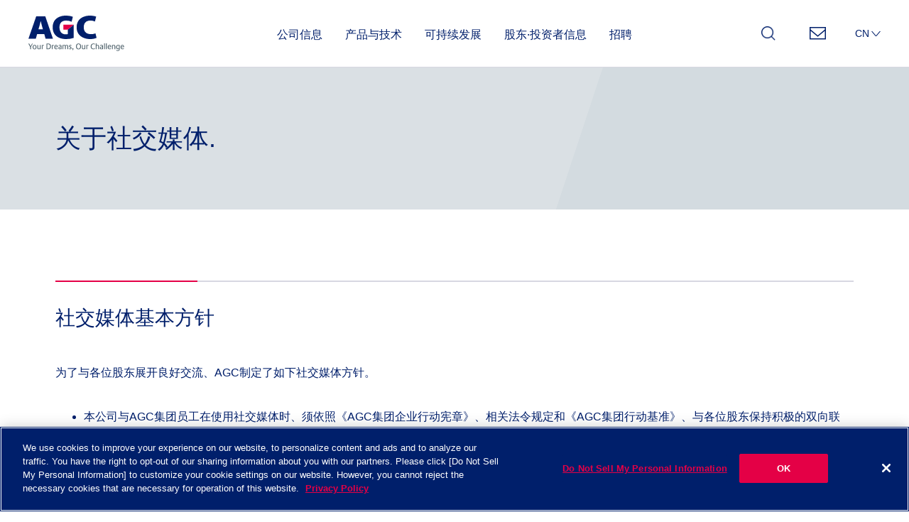

--- FILE ---
content_type: text/html
request_url: https://www.agc.com/cn/sitepolicy/sns/index.html
body_size: 30964
content:
<!DOCTYPE html>
<html lang="zh">

<head prefix="og: http://ogp.me/ns# fb: http://ogp.me/ns/fb#">
<!-- Google Tag Manager -->
<script>(function(w,d,s,l,i){w[l]=w[l]||[];w[l].push({'gtm.start':
new Date().getTime(),event:'gtm.js'});var f=d.getElementsByTagName(s)[0],
j=d.createElement(s),dl=l!='dataLayer'?'&l='+l:'';j.async=true;j.src=
'https://www.googletagmanager.com/gtm.js?id='+i+dl;f.parentNode.insertBefore(j,f);
})(window,document,'script','dataLayer','GTM-T2B9CMS');</script>
<!-- End Google Tag Manager -->
<meta charset="UTF-8">
<meta http-equiv="X-UA-Compatible" content="IE=edge">
<meta name="viewport" content="width=device-width, initial-scale=1">

<title>关于社交媒体. ｜ AGC</title>
<meta name="description" content="">
<meta name="keywords" content="">
<meta property="og:title" content="关于社交媒体. ｜ AGC">
<meta property="og:description" content="" />
<meta property="og:url" content="https://www.agc.com/cn/sitepolicy/sns/index.html">
<meta property="og:site_name" content="AGC">
<meta property="og:type" content="article">
<meta property="og:image" content="https://www.agc.com/ogp.png">

<link rel="alternate" hreflang="ja" href="/index.html" />
<link rel="alternate" hreflang="en" href="/en/index.html" />
<link rel="shortcut icon" type="image/vnd.microsoft.ico" href="/favicon.ico">
<link rel="apple-touch-icon-precomposed" href="/apple-touch-icon-precomposed.png">
<link rel="stylesheet" href="/cn/assets/css/reset.css" type="text/css" />
<link rel="stylesheet" href="/cn/assets/css/header.css" type="text/css" />
<link rel="stylesheet" href="/cn/assets/css/footer.css" type="text/css" />
<link rel="stylesheet" href="/cn/assets/css/footer_sm.css" type="text/css" />
<link rel="stylesheet" href="/cn/assets/css/common.css" type="text/css" />
<link rel="stylesheet" href="/cn/assets/css/print.css" type="text/css" media="print" />
<link href="https://fonts.googleapis.com/css?family=Roboto:300,300i,400,400i,700,700i" rel="stylesheet">
<link rel="stylesheet" href="/cn/assets/css/common_add.css" type="text/css" />
<link rel="stylesheet" href="/cn/assets/css/modal_movie.css" type="text/css" />
</head>
<body class="jsc-tab-contents">
    <div class="site-wrapper">

	<header id="jsi-header">

		<div id="hdrInner">
			<div id="hdrLogo">
				<h1><a href="/cn/"><img src="/cn/assets/images/logo_agc.svg" alt="AGC"/></a></h1>
				<p><img src="/cn/assets/images/logo_txt.png" alt="Your Dreams, Our Challenge"/></p>
			</div>
			<nav>
				<dl id="globalNavSet" class="setOpenDrawerR">
					<dt><span><span>MENU</span></span></dt>
					<dd>
						<div>
							<div id="globalNavWrapper">
								<ul id="globalNav">
									<li id="gbCompany" class="btnFirst"><a href="#" id="actCompany"><span>公司信息</span><span class="shadow"></span></a>
										<div class="catFirst">
											<ul>
												<li class="menuCompany"><a href="#" class="setDrop"><span><span class="txt">公司信息</span><span class="arw"></span></span></a>
													<div class="boxMenu drop">
														<div class="boxMenuOuter">
															<div class="boxMenuInner">
																<p class="back"><span></span>返回</p>
																<dl>
																	<dt><a href="/cn/company/index.html">公司信息</a></dt>
																	<dd>
																		<div>
																			<ul>
																				<li><a href="/cn/company/topmessage/index.html">领导致辞</a>
																				</li>
																				<li><a href="/cn/company/found/index.html">创业精神</a>
																				</li>
																				<li><a href="/cn/company/statement/index.html">品牌宣言</a>
																				</li>
																				<li><a href="/cn/company/history/index.html">沿革</a>
																				</li>
																				<li><a href="/cn/company/value/index.html">价值创造的历史</a>
																				</li>
																			</ul>
																		</div>
																		<div>
																			<ul>
																				<li><a href="/cn/company/strategy/index.html">理念与战略体系</a>
																					<ul>
<li><a href="/cn/company/strategy/vision/index.html">企業理念</a></li>
<li><a href="/en/company/strategy/long_term_plan/index.html">长期经营战略（英语）</a></li>
<li><a href="/en/company/strategy/policy/index.html">经营方针（英语）</a></li>
<li><a href="/en/company/strategy/plan/index.html">中期经营计划（英语）</a></li>
																					</ul>
																				</li>
																			</ul>
																		</div>
																		<div>
																			<ul>
																				<li><a href="/cn/company/profile/index.html">公司简介与事业据点</a>
																				</li>
																				<li><a href="/en/company/business/index.html">事业简介（英语）</a>
																				</li>
																				<li><a href="/cn/company/executive/index.html">董事介绍</a>
																				</li>
																				<li><a href="/en/company/governance/index.html">公司治理（英语）</a>
																				</li>
																				<li><a href="/cn/company/group/index.html">集团公司</a>
																				</li>
																			</ul>
																		</div>
																		<div>
																			<ul>
																				<li><a href="/cn/company/purchasing/index.html">采购方针</a>
																				</li>
																				<li><a href="/en/company/internalcontrol/index.html">内部管控的基本方针（英语）</a>
																				</li>
																				<li><a href="/en/company/agc_report/index.html">综合报告（英语）</a>
																				</li>
																			</ul>
																		</div>
																	</dd>
																</dl>
																<p class="boxMenuClose"><a href="#" class="btnboxMenuClose"></a></p>
															</div>
														</div>
													</div>
												</li>
</ul>
</div> 
</li> 
									<li id="gbProducts" class="btnFirst"><a href="#" id="actProducts"><span>产品与技术</span><span class="shadow"></span></a>
										<div class="catFirst">
											<ul>
												<li class="menuProducts"><a href="#" class="setDrop"><span><span class="txt">产品信息</span><span class="arw"></span></span></a>
													<div class="boxMenu drop">
														<div class="boxMenuOuter">
															<div class="boxMenuInner">
																<p class="back"><span></span>返回</p>
											    				<dl>
											    					<dt><a href="/cn/products/index.html">产品信息</a></dt>
											    					<dd>
											    						<div>
											    							<p><a href="/cn/products/search/index.html"><span>按用途检索</span></a></p>
											    							<ul class="product3th">
											    								<li><a href="/cn/products/search/use.html?cat=mobility">智能移动</a></li>
											    								<li><a href="/cn/products/search/use.html?cat=architectural_material">建筑材料</a></li>
											    								<li><a href="/cn/products/search/use.html?cat=infrastructure">基础设施与一般产业</a></li>
											    								<li><a href="/cn/products/search/use.html?cat=elecronics">电子</a></li>
											    								<li><a href="/cn/products/search/use.html?cat=semiconductor">半导体</a></li>
											    								<li><a href="/cn/products/search/use.html?cat=energy">能源</a></li>
											    								<li><a href="/cn/products/search/use.html?cat=daily_commodities">生活用品、食品产业</a></li>
											    								<li><a href="/cn/products/search/use.html?cat=lifescience">生命科学</a></li>
											    								<li><a href="/en/products/aerospace/index.html">宙（英語）</a></li>
											    							</ul>
											    						</div>
											    						<div class="wide">
											    							<p><a href="/cn/products/business/index.html"><span>按事业内容检索</span></a></p>
											    							<div>
											    								<ul class="product3th">
											    									<li><a href="/cn/products/flat_glass/index.html">建筑玻璃</a></li>
											    									<li><a href="/cn/products/automotive/index.html">汽车</a></li>
											    									<li><a href="/cn/products/display/index.html">显示器玻璃</a></li>
											    									<li><a href="/cn/products/electoric/index.html">电子材料</a></li>
											    									<li><a href="/cn/products/chloralkali/index.html">基础化学品</a></li>
											    								</ul>
											    							</div>
											    							<div>
											    								<ul class="product3th">
											    									<li><a href="/cn/products/fluoroproducts/index.html">高性能化学品</a></li>
											    									<li><a href="/cn/products/lifescience/index.html">生命科学</a></li>
											    									<li><a href="/cn/products/ceramics/index.html">工业陶瓷</a></li>
											    									<li><a href="/cn/products/new_markets/index.html">新事业</a></li>
											    								</ul>
											    							</div>
											    						</div>
											    						<div>
											    							<p><a href="/cn/products/search/name.html"><span>按名称检索</span></a></p>
											    							<p><a href="/cn/products/search/name.html"><span>按关键词检索</span></a></p>
											    						</div>
											    					</dd>
											    				</dl>
																<p class="boxMenuClose"><a href="#" class="btnboxMenuClose"></a></p>
															</div>
														</div>
													</div>
												</li>
												<li class="menuTech"><a href="#" class="setDrop"><span><span class="txt">技术开发与创新</span><span class="arw"></span></span></a>
													<div class="boxMenu drop">
														<div class="boxMenuOuter">
															<div class="boxMenuInner">
																<p class="back"><span></span>返回</p>
																<dl>
																	<dt><a href="/cn/innovation/index.html">技术开发与创新</a></dt>
																	<dd>
																		<div>
																			<ul>
															<li><a href="/en/innovation/message/index.html">CTO致辞（英语）</a></li>
															<li><a href="/en/innovation/value/index.html">价值创造战略（英语）</a></li>
															<li><a href="/en/innovation/strategy/index.html">技术开发战略（英语）</a></li>
															<li><a href="/en/innovation/property/index.html">知识产权战略（英语）</a></li>
																			</ul>
																		</div>
																		<div>
																			<ul>
															<li><a href="/en/innovation/organization/index.html">研究开发体制（英语）</a></li>
																				<li><a href="/en/innovation/technology/index.html">核心技术（英语）</a></li>
																				<li><a href="/en/innovation/pickup/index.html">Technology Highlights（英语）</a>
																					<ul>
																						<li><a href="/en/innovation/pickup/mobility.html">智能移动（英语）</a></li>
																						<li><a href="/en/innovation/pickup/electronics.html">电子（英语）</a></li>
																						<li><a href="/en/innovation/pickup/lifescience.html">生命科学（英语）</a></li>
																					</ul>
																				</li>
																			</ul>
																		</div>
																		<div>
																			<ul>
															<li><a href="/en/innovation/yokohama/index.html">AGC横滨技术中心（英语）</a></li>
															<li><a href="/en/innovation/ao/index.html">协创空间“AO” （英语）</a>
																					<ul>
<li><a href="/en/innovation/ao/outline/index.html">简介（英语）</a></li>
<li><a href="/en/innovation/ao/guide/index.html">设施介绍（英语）</a></li>
<li><a href="/en/innovation/ao/access/index.html">交通路线（英语）</a></li>
<li><a href="/en/innovation/ao/example/index.html">协创案例（英语）</a></li>
																					</ul></li>
																			</ul>
																		</div>
																		<div>
																			<ul>
															<li><a href="/en/innovation/collaboration/index.html">合作研究制度（英语）</a></li>
															<li><a href="/en/innovation/library/index.html">研发资料库（英语）</a></li>
															<li><a href="/en/innovation/funds/index.html">公共研究费（英语）</a></li>
																			</ul>
																		</div>


																	</dd>
																</dl>
																<p class="boxMenuClose"><a href="#" class="btnboxMenuClose"></a></p>
															</div>
														</div>
													</div>
												</li>
											</ul>
										</div>
									</li>
									<li id="gbSustainability" class="btnFirst"><a href="#" id="actSustainability"><span>可持续发展</span><span class="shadow"></span></a>
<div class="catFirst">	
<ul>
												<li class="menuSustainability"><a href="#" class="setDrop"><span><span class="txt">可持续发展</span><span class="arw"></span></span></a>
													<div class="boxMenu drop">
														<div class="boxMenuOuter">
															<div class="boxMenuInner">
																<p class="back"><span></span>返回</p>
																<dl>
																	<dt><a href="/cn/sustainability/index.html">可持续发展</a></dt>
																	
																	<dd>
																		<div style="margin-right: 20px;">
																			<p><a href="/en/sustainability/report/index.html"><span style="padding: 0 5px 0 15px;">深入了解<br>AGC的可持续发展（英语）</span></a></p>
																			<p><a href="/en/sustainability/summary/index.html"><span style="padding: 0 5px 0 15px;">以通俗易懂的方式介绍<br>AGC的可持续发展（英语）</span></a></p>
																		</div>
																		<div>
																			<ul>
																				<li><a href="/en/sustainability/topmessage/">领导致辞（英语）</a></li>
																				<li><a href="/en/sustainability/management/">AGC集团的可持续发展经营<br>（英语）</a></li>
																				<li><a href="/en/sustainability/management/social_values/">可持续发展的理念与三大社会价值（英语）</a></li>
																				<li><a href="/en/sustainability/materiality/index.html">实质性议题（英语）</a></li>
																				<li><a href="/en/sustainability/management/system/index.html">可持续发展推进体制（英语）</a></li>
																				
																			</ul>
																		</div>
																		<div>
																			<ul>
																				<li><a href="/en/sustainability/esg_environment/index.html">环境（英语）</a></li>
																				<li><a href="/en/sustainability/esg_society/index.html">社会（英语）</a></li>
																				<li><a href="/en/sustainability/esg_governance/index.html">公司治理（英语）</a></li>
																				<li><a href="/en/sustainability/esg_data/index.html">ESG数据集（英语）</a></li>
																				<li><a href="/en/sustainability/book/index.html">报告书下载（英语）</a></li>
																				<li><a href="/en/sustainability/sitereport/index.html">现场报告（英语）</a></li>
																			</ul>
																		</div>
																		<div>
																			<ul>
																				<li><a href="/en/sustainability/rating/index.html">外界评价（英语）</a></li>
																				<li><a href="/en/sustainability/sitemap/index.html">可持续发展网站地图（英语）</a></li>
																				<li><a href="/en/sustainability/gri/index.html">GRI标准对照表（英语）</a></li>
																				<li><a href="/en/sustainability/criteria/index.html">可持续发展相关方针、标准、指南等（英语）</a></li>
																				<li><a href="/en/sustainability/integrity/coc.html">下载行动准则（英语）</a></li>
																			</ul>
																		</div>
																	</dd>
																</dl>
																<p class="boxMenuClose"><a href="#" class="btnboxMenuClose"></a></p>
															</div>
														</div>
													</div>
												</li>
											</ul>
										</div>
									</li>

































<li id="gbIr" class="btnFirst"><a href="#" id="actIr"><span>股东·投资者信息</span><span class="shadow"></span></a>
<div class="catFirst">
<ul>												<li class="menuIr"><a href="/cn/ir/index.html" class="setDrop"><span><span class="txt">股东·投资者信息</span><span class="arw"></span></span></a>
													<div class="boxMenu drop">
														<div class="boxMenuOuter">
															<div class="boxMenuInner">
																<p class="back"><span></span>返回</p>
																<dl>
																	<dt><a href="/cn/ir/index.html">股东·投资者信息</a></dt>
																	<dd>
																		<div>
																			<ul>



						<li><a href="/en/ir/policy/index.html">经营信息（英语）</a>
							<ul>
                            <li>
                                <a href="/en/ir/policy/ir/index.html">面向股东（英语）</a>
                            </li>
                            <li>
                                <a href="/cn/company/strategy/">理念与战略体系</a>
                            </li>
                            <li>
                                <a href="/en/ir/policy/risk/index.html">事业风险（英语）</a>
                            </li>
                            <li>
                                <a href="/en/ir/policy/policy/index.html">信息公开准则（英语）</a>
                            </li>
							</ul>

						</li>



						<li><a href="/en/ir/finance/index.html">业绩摘要（英语）</a>

						</li>



						<li><a href="/en/ir/news/index.html">IR新闻（英语）</a>

						</li>

					</ul>
				</div>

				<div>
					<ul>



						<li><a href="/en/ir/library/index.html">IR资料库（英语）</a>
							<ul>
                            <li>
                                <a href="/en/ir/library/outline/index.html">面向投资者的公司简介（英语）</a>
                            </li>
                            <li>
                                <a href="/en/ir/library/briefing/index.html">财务业绩说明会资料（英语）</a>
                            </li>
                            <li>
                                <a href="/en/ir/library/strategy/index.html">中期经营计划　说明会资料（英语）</a>
                            </li>
                            <li>
                                <a href="/en/ir/library/bizbriefing/index.html">事业說明会资料（英语）</a>
                            </li>
                            <li>
                                <a href="/en/ir/library/result/index.html">财报概要（英语）</a>
                            </li>
                            <li>
                                <a href="/en/ir/library/financial/index.html">Financial Review（仅限英语）</a>
                            </li>
							</ul>

						</li>
						<li><a href="/cn/sustainability/index.html#SESG">ESG信息</a>
							<ul>
								<li><a href="/cn/sustainability/">可持续发展</a></li>
	
								<li><a href="/en/company/governance/index.html">公司治理（英语）</a></li>
	
								<li><a href="/en/company/agc_report/index.html">综合报告（英语）</a></li>
	
							</ul>
						</li>
					</ul>
				</div>


				<div>
					<ul>



						<li><a href="/en/ir/stock/index.html">股票和公司债券信息（英语）</a>
							<ul>
                            <li>
                                <a href="/en/ir/stock/stock/index.html">股票信息（英语）</a>
                            </li>
                            <li>
                                <a href="/en/ir/stock/bound/index.html">公司债券、评级信息（英语）</a>
                            </li>
                            <li>
                                <a href="/en/ir/stock/dividend/index.html">股息信息（英语）</a>
                            </li>
                            <li>
                                <a href="/en/ir/stock/analyst/index.html">分析师报道（英语）</a>
                            </li>
                            <li>
                                <a href="/en/ir/stock/meeting/index.html">股东大会（英语）</a>
                            </li>
                            <li>
                                <a href="/en/ir/stock/procedure/index.html">股票交易规则方法（英语）</a>
                            </li>
                            <li>
                                <a href="/en/ir/stock/notice/index.html">电子公告（英语）</a>
                            </li>
                            <li>
                                <a href="/en/ir/stock/articles/index.html">公司章程（英语）</a>
                            </li>
                            <li>
                                <a href="https://finance.yahoo.com/quote/ASGLY?p=ASGLY" class="outside-link" target="_blank">股价信息（英语）<img src="/cn/assets/images/icon_blank_blue.svg" alt="打开一个新窗口" class="icon"></a>
                            </li>
							</ul>

						</li></ul>
				</div>


				<div>
					<ul>



						<li><a href="/en/ir/contact/index.html">联系方式（英语）</a>
							<ul>
                            <li>
                                <a href="/en/ir/contact/faq/index.html">常见问题（英语）</a>
                            </li>
                            <li>
                                <a href="/en/ir/contact/newsmail/index.html">邮件订阅与投资者相关的新闻（英语）</a>
                            </li>
							</ul>

						</li>



						<li><a href="/en/ir/support/index.html">帮助信息（英语）</a>
							<ul>
                            <li>
                                <a href="/en/ir/support/calendar/index.html">IR日历（英语）</a>
                            </li>
                            <li>
                                <a href="/en/ir/support/escape_clause/index.html">免责条款（英语）</a>
                            </li>
                            <li>
                                <a href="/cn/ir/support/sitemap/index.html">IR网站地图</a>
                            </li>
							</ul>

						</li></ul>
																		</div>
																	</dd>
																</dl>
																<p class="boxMenuClose"><a href="#" class="btnboxMenuClose"></a></p>
															</div>
														</div>
													</div>
												</li>
</ul>
</div>
</li>
									<li id="gbRecruit"><a href="/cn/careers/index.html"><span>招聘</span></a></li>
								</ul>
							</div>
							<div id="hdrMenu">
								<ul id="hdrContact">
									<li><a href="/cn/contact/index.html">联系我们</a></li>
								</ul>
								<ul id="hdrLang">

									<li id="btnLang" class="lang langCn"><a href="#"><span>CN<span class="arw"></span></span></a></li>
									<li class="lang langJa"><a href="/index.html"><span>JP</span></a></li>
									<li class="lang langEn"><a href="/en/index.html"><span>EN</span></a></li>
								</ul>
							</div>
						</div>
					</dd>
				</dl>
				<div class="hdrSearch">
					<div id="search-open-btn"><a href="#">检索<span class="btnClose"></span></a></div>
				</div>
			</nav>
			<div id="areaSearch">
				<div class="searchContainer">
					<div class="searchInner">
						<form class="search-box" id="jsi-header-search-box" action="/cn/search/result.html">
							<input type="search" placeholder="检索agc.com" name="search_text">
							<button class="sg-search-btn"><img src="/cn/assets/images/icn_search.png" alt="检索"></button>
						</form>
						<div id="searchClose"></div>
					</div>
				</div>
			</div>
		</div>

</header>


        <main class="site-main site-container col-1-container">
            <div class="main-content">
                <section class="semi-container">
                    <h1 class="heading-01">关于社交媒体.</h1>
<h2 class="heading-02">社交媒体基本方针</h2>
<p class="txt-main mt30">为了与各位股东展开良好交流、AGC制定了如下社交媒体方针。</p>
<ul class="list-style-disc list-style-md mt30"> 
<li>本公司与AGC集团员工在使用社交媒体时、须依照《AGC集团企业行动宪章》、相关法令规定和《AGC集团行动基准》、与各位股东保持积极的双向联系。</li>
</ul>
<p class="txt-main mt30"><a class="txt-anchor" href="/en/sustainability/criteria/#ac01"><span class="page-link">《AGC集团企业行动宪章》（英语）</span></a><br />
<a class="txt-anchor" href="/en/sustainability/integrity/coc.html"><span class="page-link">《AGC集团行动基准》（英语）</span></a></p>
<ul class="list-style-disc list-style-md mt30"> 
<li>基于在网上发布的信息供公众阅览、一旦发布的信息无法彻底删除、个人发布的信息将关系到社会对AGC集团的评价等情况、本公司与AGC集团员工对此怀有深刻的理解并承诺采取负责任的行为。</li>
</ul>
<h2 class="heading-02">面向关注本公司社交媒体账号的用户</h2>
<ul class="list-style-disc list-style-md mt30"> 
<li>本公司为了加深与各股东的交流而运营社交媒体账号。</li> 
<li>该账号发布的信息并非全是AGC正式发布或代表AGC立场的内容、因此无法确保所有信息的正确性和完整性。ACG仅在主页和新闻稿中发布正式的信息和代表本公司立场的内容。</li> 
<li>AGC有权不经本人同意对用户在本公司账号上发布的留言内容进行复制、加工、翻译、摘选等处理、敬请谅解。</li> 
<li>为了推进与更多的用户展开良好交流、请勿发布以下内容。根据实际情况、在有必要时将删除违规内容或屏蔽发布违规内容的账号。 
<ul class="list-style-disc list-style-md"> 
<li>含有虚假内容或可能引发误解的内容</li> 
<li>含有诽谤中伤或侵犯他人隐私等的内容</li> 
<li>含有损害本公司、用户及他人名誉或信用的内容</li> 
<li>盗用他人账号发布的内容</li> 
<li>含有以盈利、商用为目的的内容</li> 
<li>含有其他本公司认为不恰当的内容</li> 
</ul> </li> 
<li>如果用户之间或用户与第三者之间发生纠纷、本公司均不承担责任。</li> 
<li>本公司可在无通知的情况下终止该账号的运营。</li>
</ul>
<h2 class="heading-02">本公司社交媒体账号网页</h2>
<h3 class="heading-03 mt50">Facebook</h3>
<p class="txt-main mt20"><a class="txt-anchor" href="https://www.facebook.com/agc.global" target="_blank"><span class="outside-link">AGC 正式全球账号（英语）</span></a><br />
<a class="txt-anchor" href="https://www.facebook.com/agc.jpn" target="_blank"><span class="outside-link">AGC 正式账号（日本语）</span></a></p>
<h3 class="heading-03 mt50">Youtube</h3>
<p class="txt-main mt20"><a class="txt-anchor" href="https://www.youtube.com/channel/UCrUfls-RlSZiGawDRsFHnjw" target="_blank"><span class="outside-link">AGC 正式全球账号（英语）</span></a></p>
                </section>
            </div>
        </main>


<footer id="jsi-footer">
    		<aside id="ftrFootTrace">
    			<div id="ftrFootTraceInner">
    				<ul><li><a href="/cn/index.html">主页</a></li><li>关于社交媒体.</li>
    				</ul>
    			</div>
    		</aside>
<div id="ftrSiteMap">



            </div>
    		<div id="ftrBtm">
				<div id="ftrBtmInner">
					<div id="ftrBtmInnerL">
						<p>Check in AGC</p>
						<ul>
							<li><div class="wechat-btn"><img src="/cn/assets/images/icon_wechat.png" alt="wechat"></div></li>
						</ul>
					</div>
					<div id="ftrBtmInnerR">
						<ul>
    						<li><a href="/cn/sitepolicy/sitemap/index.html">网站地图</a></li>
    						<li><a href="/cn/sitepolicy/sns/index.html">关于社交媒体.</a></li>
    						<li><a href="/cn/contact/index.html">联系我们</a></li>
    						<li><a href="/cn/sitepolicy/about/index.html">关于本网站</a></li>
    						<li><a href="/cn/sitepolicy/policy/index.html">个人信息保护对策</a></li>
						</ul>
						<p id="copyright">&copy;AGC Inc.</p>
					</div>
				</div>
                <div class="wechat-qr-box"><div class="qr-close-btn">×</div>
                    <div class="wechat-qr-img"><img src="/cn/assets/images/qr_cord_01.png" alt=""></div>
        			<div class="wechat-qr-bg"></div>
        		</div>
            </div>
    	</footer>
    </div>

<div id="jsi-scroll-top-button" class="scroll-top-button img-none">
    <span class="scroll-button-inner"></span>
</div>

    <script src="/cn/assets/js/libs/jquery-3.6.0.min.js"></script>
    <script src="/cn/assets/js/libs/jquery.touchSwipe.js"></script>
    <script src="/cn/assets/js/swipeImage.js"></script>
    <script src="/cn/assets/js/fileSizeGetter.js"></script>
    <script src="/cn/assets/js/fileSizeGetter2.js"></script>
    <script src="/cn/assets/js/slick.min.js"></script>
    <script src="/cn/assets/js/ScrollMagic.min.js"></script>
    <script src="/cn/assets/js/function.js"></script>
<!-- User Insight PCDF Code Start : agc.com -->
<script type="text/javascript">
var _uic = _uic ||{}; var _uih = _uih ||{};_uih['id'] = 52217;
_uih['lg_id'] = '';
_uih['fb_id'] = '';
_uih['tw_id'] = '';
_uih['uigr_1'] = ''; _uih['uigr_2'] = ''; _uih['uigr_3'] = ''; _uih['uigr_4'] = ''; _uih['uigr_5'] = '';
_uih['uigr_6'] = ''; _uih['uigr_7'] = ''; _uih['uigr_8'] = ''; _uih['uigr_9'] = ''; _uih['uigr_10'] = '';

/* DO NOT ALTER BELOW THIS LINE */
/* WITH FIRST PARTY COOKIE */
(function() {
var bi = document.createElement('script');bi.type = 'text/javascript'; bi.async = true;
bi.src = '//cs.nakanohito.jp/b3/bi.js';
var s = document.getElementsByTagName('script')[0];s.parentNode.insertBefore(bi, s);
})();
</script>
<!-- User Insight PCDF Code End : agc.com -->

<!-- Google Tag Manager (noscript) -->
<noscript><iframe src="https://www.googletagmanager.com/ns.html?id=GTM-T2B9CMS"
height="0" width="0" style="display:none;visibility:hidden"></iframe></noscript>
<!-- End Google Tag Manager (noscript) -->

</body>
</html>

--- FILE ---
content_type: text/css
request_url: https://www.agc.com/cn/assets/css/reset.css
body_size: 586
content:
@charset "utf-8";
body, div, p,  ul, ol, li, dl, dt, dd, table, th ,td, img, figure,
h1, h2, h3 ,h4 ,h5, h6, form, select {
  margin: 0;
  padding: 0;
}
ul,
ol    { list-style: none; }
img   { border: 0; vertical-align: middle; }
svg,
input,
select,
textarea,
label { vertical-align: middle; }
table { border-collapse: collapse; }
h1, h2, h3 ,h4 ,h5, h6, th, em, strong { font-weight: normal; }
*,
*:before,
*:after {
  overflow-wrap: break-word;
  word-wrap: break-word;
  box-sizing: border-box;
}
a,
a:visited,
a:link {
  text-decoration: none;
}
.cf:after {
  content:"";
  display:block;
  clear: both;
}

iframe {
  border: none;
}


--- FILE ---
content_type: text/css
request_url: https://www.agc.com/cn/assets/css/header.css
body_size: 53847
content:
@charset "UTF-8";
/*------------------------------------------------------
 common
------------------------------------------------------*/
body .site-main {
	margin-top: 0px;
	padding-top: 0;
}
body {
	padding-top: 95px;
}
body#company, body#products, body#ir, body#tech, body#sustainability {
	padding-top: 150px;
}
/*------------------------------------------------------
 HEADER
------------------------------------------------------*/
/*+++++++++++++++++++++++++++++++++++++++++++++++++++++++++++++
 PC
+++++++++++++++++++++++++++++++++++++++++++++++++++++++++++++*/
header#jsi-header {
	width: 100%;
	height: 95px;
	box-sizing: border-box;
	padding: 0 3.035% 0;
	position: absolute;
	border-bottom: 1px solid #D7D7E1;
	line-height: 1;
	z-index: 99999;
	background: #fff;
	top: 0 !important;
	left: 0;
	transition: all 0.4s;
}
header#jsi-header #hdrInner {
	width: 100%;
	max-width: 1200px;
	height: 100%;
	display: flex;
	justify-content: space-between;
	align-items: center;
	margin: 0 auto;
	transition: all 0.4s;
}
@media screen and (min-width: 961px) {
	.pageFix header#jsi-header {
		height: 55px;
		position: fixed;
	}
	.pageFix header#jsi-header #hdrInner {
		height: 55px;
	}
	.pageFixCat header#jsi-header {
		height: 55px;
		position: fixed;
	}
	.pageFixCat header#jsi-header #hdrInner {
		height: 55px;
	}
	.pageFixCat header#jsi-header h1 {}
	html.pageFixCat #globalNav .catFirst {
		height: 52px !important;
	}
}
/*------------------------------------------------------
 overlay
------------------------------------------------------*/
/*body:after{
	content: "";
	width: 100%;
	position: fixed;
	top: 0;
	left: 0;
	bottom: 100%;
	right: 0;
	background: rgba(0,0,0,0.6);
	z-index: 99998;
	opacity: 0;
	transition:all 0.4s ease 0.2s;
}
body.overlay:after{
	opacity: 1.0;
	bottom: 0;
}*/
/*------------------------------------------------------
 #hdrLogo
------------------------------------------------------*/
header#jsi-header #hdrLogo {
	position: relative;
	z-index: 11;
}
header#jsi-header #hdrLogo h1 {
	width: 96px;
	margin-bottom: 3px;
	transition: all 0.4s ease 0.2s;
}
header#jsi-header #hdrLogo h1 img{
	width: 100%;
	height: auto;
}
header#jsi-header #hdrLogo p img{
	width: 135px;
}
@media screen and (min-width: 961px) {
	.pageFix header#jsi-header #hdrLogo h1 {
		width: 77px;
		padding: 0 0 3px;
	}
	.pageFix header#jsi-header #hdrLogo p {
		display: none;
	}
	.pageFixCat header#jsi-header #hdrLogo h1 {
		width: 77px;
		padding: 0 0 3px;
	}
	.pageFixCat header#jsi-header #hdrLogo p {
		display: none;
	}
}
/*------------------------------------------------------
 nav
------------------------------------------------------*/
header#jsi-header nav {
	width: 168px;
	display: flex;
	justify-content: space-between;
	padding: 11px 0 0;
	z-index: 1;
}
header#jsi-header nav dl {
	order: 1;
}
/*------------------------------------------------------
#globalNavSet
------------------------------------------------------*/
#globalNavSet > dt {
	display: none;
}
/*------------------------------------------------------
#globalNav
------------------------------------------------------*/
#globalNavWrapper {
	width: 100%;
	height: 100%;
	display: flex;
	justify-content: center;
	align-items: center;
	position: absolute;
	top: 0;
	left: 0;
	z-index: 10;
}
#globalNav {
	width: 100%;
	height: 100%;
	display: flex;
	justify-content: center;
}
#globalNav > li {
	height: 100%;
}
#globalNav > li > a {
	display: flex;
	align-items: center;
	padding: 4px 16px 7px;
	color: #001F6B !important;
}
@media screen and (min-width: 961px) {
	#globalNav > li > a {
		height: calc(100% + 7px);
		position: relative;
		z-index: 200;
		overflow: hidden;
	}
	#globalNav > li > a > span {
		display: inline-block;
		padding: 14px 0;
		position: relative;
	}
	#globalNav > li > a > span:after {
		content: "";
		width: 0;
		height: 2px;
		background-color: #00479F;
		position: absolute;
		left: 0;
		bottom: 3px;
		z-index: 1;
		transition: all 0.4s ease 0.2s;
	}
	#globalNav > li > a:hover > span:after {
		width: 100%;
	}
	#globalNav > li > a span.shadow{
		content: "";
		width: calc(100%);
		background-color: #fff;
		box-shadow: inset 0px 0px 6px rgba(0,0,0,.5);
		position: absolute;
		top: 20px;
		left: 0;
		z-index: -1;
		opacity: 0;
		transition: all 0s ease 0s;
		bottom: -6px;
	}
	#globalNav > li > a span.shadow:before{
		content: "";
		width: 100%;
		height: 14px;
		display: block;
		background: url("/cn/assets/images/hdr_grade.png") no-repeat left bottom;
		background-size: 100% 14px;
		position: absolute;
		bottom: 0;
		left: 0;
	}
 html.pageFix #globalNav > li > a span.shadow {
		top: 8px;
	}
 html.pageFixCat #globalNav > li > a span.shadow {
		top: 8px;
	}
	.actCompany #globalNav > li#gbCompany > a span.shadow, .actSustainability #globalNav > li#gbSustainability > a span.shadow, .actIr #globalNav > li#gbIr > a span.shadow, .actProducts #globalNav > li#gbProducts > a span.shadow{
		transition: all 0.4s ease 0.2s;
		opacity: 1;
	}
	#globalNav > li > a span.shadow:after{
		display: none !important;
	}
	.actCompany #globalNav > li#gbCompany > a, .actSustainability #globalNav > li#gbSustainability > a, .actIr #globalNav > li#gbIr > a, .actProducts #globalNav > li#gbProducts > a, .about #globalNav > li#gbCompany > a, .sustainability #globalNav > li#gbSustainability > a, .ir #globalNav > li#gbIr > a, .products #globalNav > li#gbProducts > a, .recruit #globalNav > li#gbRecruit > a, .news #globalNav > li#gbNews > a {
		color: #D20046 !important;
	}
	.actCompany #globalNav > li#gbCompany > a > span:after, .actSustainability #globalNav > li#gbSustainability > a > span:after, .actIr #globalNav > li#gbIr > a > span:after, .actProducts #globalNav > li#gbProducts > a > span:after, .about #globalNav > li#gbCompany > a > span:after, .sustainability #globalNav > li#gbSustainability > a > span:after, .ir #globalNav > li#gbIr > a > span:after, .products #globalNav > li#gbProducts > a > span:after, .recruit #globalNav > li#gbRecruit > a > span:after, .news #globalNav > li#gbNews > a > span:after {
		width: 100%;
		height: 2px;
		background-color: #D20046;
		bottom: 3px;
	}
}
/*------------------------------------------------------
#global CURRENT
------------------------------------------------------*/
@media screen and (min-width: 961px) {
	html #company #globalNav > li#gbCompany > a, html #ir #globalNav > li#gbIr > a, html #sustainability #globalNav > li#gbSustainability > a, html #products #globalNav > li#gbProducts > a, html #tech #globalNav > li#gbProducts > a, html #careers #globalNav > li#gbRecruit > a, html #news #globalNav > li#gbNews > a {
		color: #D20046 !important;
		/* pointer-events: none; */
	}
	html #company #globalNav > li#gbCompany > a > span:after, html #ir #globalNav > li#gbIr > a > span:after, html #sustainability #globalNav > li#gbSustainability > a > span:after, html #products #globalNav > li#gbProducts > a > span:after, html #tech #globalNav > li#gbProducts > a > span:after, html #careers #globalNav > li#gbRecruit > a > span:after, html #news #globalNav > li#gbNews > a > span:after {
		width: 100% !important;
		height: 2px !important;
		background-color: #D20046 !important;
		bottom: 3px !important;
	}
	html #company #globalNav > li#gbCompany > a > span.shadow, html #ir #globalNav > li#gbIr > a > span.shadow, html #sustainability #globalNav > li#gbSustainability > a > span.shadow, html #products #globalNav > li#gbProducts > a > span.shadow, html #tech #globalNav > li#gbProducts > a > span.shadow {
		opacity: 1;
		transition: all 0.4s ease 0.2s;
	}
	html #company #jsi-header.actProducts #globalNav > li#gbCompany > a > span.shadow, html #ir #jsi-header.actProducts #globalNav > li#gbIr > a > span.shadow, html #sustainability #jsi-header.actProducts #globalNav > li#gbSustainability > a > span.shadow, html #products #jsi-header.actCompany #globalNav > li#gbProducts > a > span.shadow, html #tech #jsi-header.actCompany #globalNav > li#gbProducts > a > span.shadow {
		opacity: 0;
		transition: all 0.4s ease 0.2s;
	}
}
/*------------------------------------------------------
#globalNav .catFirst
------------------------------------------------------*/
#globalNav .catFirst {
	width: 100%;
	height: 0;
	position: absolute;
	top: calc(100% + 1px);
	left: 0;
	right: 0;
	transition: top 0s ease 0s !important;
	z-index: 80;
}
#globalNav .catFirst:after{
	content: "";
	width: 100%;
	height: 1px;
	background-color: #D7D7E1;
	position: absolute;
	left: 0;
	top: -1px;
	transition: all 0s ease 0s;
}
#globalNav .catFirst:before{
	content: "";
	width: 100%;
	height: 0px;
	background: linear-gradient(to bottom, #ccc, #FFF);
	position: absolute;
	top: 0;
	left: 0;
	overflow: hidden;
	opacity: 0;
	z-index: 3;
}
@media screen and (min-width: 961px) {
	.actCompany #globalNav #gbCompany .catFirst, .actSustainability #globalNav #gbSustainability .catFirst, .actIr #globalNav #gbIr .catFirst, .actProducts #globalNav #gbProducts .catFirst {
		height: 62px;
		z-index: 199;
	}
	html.pageFix .actCompany #globalNav #gbCompany .catFirst, html.pageFix .actSustainability #globalNav #gbSustainability .catFirst, html.pageFix .actIr #globalNav #gbIr .catFirst, html.pageFix .actProducts #globalNav #gbProducts .catFirst {
		height: 52px;
	}
	.actCompany #globalNav #gbCompany .catFirst:after, .actSustainability #globalNav #gbSustainability .catFirst:after, .actIr #globalNav #gbIr .catFirst:after, .actProducts #globalNav #gbProducts .catFirst:after {
		top: 62px;
	transition: all 0.4s ease 0.2s;
	}
	.actCompany #globalNav #gbCompany .catFirst:before, .actSustainability #globalNav #gbSustainability .catFirst:before, .actIr #globalNav #gbIr .catFirst:before, .actProducts #globalNav #gbProducts .catFirst:before{
		height: 6px;
		opacity: 1;
		transition: all 0.4s ease 0.2s;
	}
}
#globalNav .catFirst > ul {
	width: 100%;
	height: 0;
	box-sizing: border-box;
	padding: 0;
	display: flex;
	justify-content: center;
	position: relative;
	z-index: 2;
	background-color: #fff;
	transition: all 0.4s ease 0.2s;
}
@media screen and (min-width: 961px) {
	#globalNav .catFirst > ul {
		opacity: 0;
	}
	.actCompany #globalNav #gbCompany .catFirst > ul, .actSustainability #globalNav #gbSustainability .catFirst > ul, .actIr #globalNav #gbIr .catFirst > ul, .actProducts #globalNav #gbProducts .catFirst > ul {
		opacity: 1;
		height: 100%;
	}
}
#globalNav .catFirst > ul > li > a {
	width: 100%;
	height: 0;
	box-sizing: border-box;
	padding: 0 20px;
	display: flex;
	justify-content: center;
	align-items: center;
	color: #0046A0 !important;
	transition: all 0.4s ease 0.2s;
	position: relative;
	overflow: hidden;
}
@media screen and (min-width: 961px) {
	.actCompany #globalNav #gbCompany .catFirst > ul > li > a, .actSustainability #globalNav #gbSustainability .catFirst > ul > li > a, .actIr #globalNav #gbIr .catFirst > ul > li > a, .actProducts #globalNav #gbProducts .catFirst > ul > li > a {
		height: 100%;
	}
/*	.menuCompany #globalNav .catFirst > ul > li.menuCompany > a, .menuIr #globalNav .catFirst > ul > li.menuIr > a, .menuSustainability #globalNav .catFirst > ul > li.menuSustainability > a, .menuProducts #globalNav .catFirst > ul > li.menuProducts > a, .menuTech #globalNav .catFirst > ul > li.menuTech > a {
		background-color: #fff;
	}*/
}
#globalNav .catFirst > ul > li > a > span {
	width: 100%;
	display: flex;
	justify-content: center;
	align-items: center;
	position: relative;
}
#globalNav .catFirst > ul > li > a > span:after {
	content: "";
	width: 0;
	height: 2px;
	background-color: #00479F;
	position: absolute;
	left: 0;
	bottom: -6px;
	z-index: 1;
	transition: all 0.4s ease 0.2s;
}
@media screen and (min-width: 961px) {
	#globalNav .catFirst > ul > li > a:hover > span:after {
		width: 100%;
	}
	.menuCompany #globalNav .catFirst > ul > li.menuCompany > a > span:after, .menuIr #globalNav .catFirst > ul > li.menuIr > a > span:after, .menuSustainability #globalNav .catFirst > ul > li.menuSustainability > a > span:after, .menuProducts #globalNav .catFirst > ul > li.menuProducts > a > span:after, .menuTech #globalNav .catFirst > ul > li.menuTech > a > span:after {
		width: 100%;
		background-color: #D20046;
	}
}
#globalNav .catFirst > ul > li > a > span > span.txt {
	display: inline-block;
	margin: 0;
}
#globalNav .catFirst > ul > li > a > span > span.arw {
	display: inline-block;
	width: 8px;
	height: 8px;
	box-sizing: border-box;
	border-top: 1px solid #1566CC;
	border-right: 1px solid #1566CC;
	position: relative;
	transition: all 0.4s ease 0.2s;
	overflow: hidden;
	transform: translateX(-50%) rotate(135deg);
	position: absolute;
	left: 50%;
	bottom: -9px;
	opacity: 0;
	transition: all 0.4s ease 0.2s;
	transition-delay: 0.6s;
}
@media screen and (min-width: 961px) {
	#globalNav .catFirst > ul > li > a:hover > span > span.arw {
		opacity: 1;
		bottom: -14px;
	}
	.menuCompany #globalNav .catFirst > ul > li.menuCompany > a, .menuIr #globalNav .catFirst > ul > li.menuIr > a, .menuSustainability #globalNav .catFirst > ul > li.menuSustainability > a, .menuProducts #globalNav .catFirst > ul > li.menuProducts > a, .menuTech #globalNav .catFirst > ul > li.menuTech > a {
		color: #D20046 !important;
	}
	.menuCompany #globalNav .catFirst > ul > li.menuCompany > a > span > span.arw, .menuIr #globalNav .catFirst > ul > li.menuIr > a > span > span.arw, .menuSustainability #globalNav .catFirst > ul > li.menuSustainability > a > span > span.arw, .menuProducts #globalNav .catFirst > ul > li.menuProducts > a > span > span.arw, .menuTech #globalNav .catFirst > ul > li.menuTech > a > span > span.arw {
		opacity: 1;
		bottom: -14px;
		border-top: 1px solid #D20046;
		border-right: 1px solid #D20046;
		transition-delay: 0s !important;
	}
}
#globalNav .catFirst .catFirstClose {
	width: 100%;
	height: 0;
	box-sizing: border-box;
	padding: 0 6.07% 0;
	position: absolute;
	top: 0;
	left: 0;
	z-index: 3;
}
#globalNav .catFirst .catFirstClose .inner {
	width: 100%;
	max-width: 1200px;
	height: 0;
	display: flex;
	justify-content: flex-end;
	align-items: center;
	margin: 0 auto;
	position: relative
}
#globalNav .catFirst .catFirstClose .inner .btnClose {
	width: 14px;
	height: 14px;
	display: block;
	overflow: hidden;
	cursor: pointer;
	position: absolute;
	top: 21px;
	right: 0;
	opacity: 0;
	transition: all 0.4s ease 0.2s;
}
@media screen and (min-width: 961px) {
	#globalNav .catFirst .catFirstClose .inner .btnClose {
		visibility: hidden;
	}
	.actCompany #globalNav #gbCompany .catFirst .catFirstClose .inner .btnClose, .actSustainability #globalNav #gbSustainability .catFirst .catFirstClose .inner .btnClose, .actIr #globalNav #gbIr .catFirst .catFirstClose .inner .btnClose, .actProducts #globalNav #gbProducts .catFirst .catFirstClose .inner .btnClose {
		opacity: 1;
		visibility: visible;
	}
}
#globalNav .catFirst .catFirstClose .inner .btnClose:before, #globalNav .catFirst .catFirstClose .inner .btnClose:after {
	content: "";
	width: 1px;
	height: 20px;
	background-color: #1566CC;
	position: absolute;
	top: 50%;
	left: 50%;
	z-index: 1;
	transform: translate(-50%, -50%) rotate(45deg);
}
#globalNav .catFirst .catFirstClose .inner .btnClose:after {
	transform: translate(-50%, -50%) rotate(-45deg);
}
/*------------------------------------------------------
#globalNav .catFirst CURRENT
------------------------------------------------------*/
@media screen and (min-width: 961px) {
	html #company #globalNav #gbCompany .catFirst, html #ir #globalNav #gbIr .catFirst, html #sustainability #globalNav #gbSustainability .catFirst, html #products #globalNav #gbProducts .catFirst, html #tech #globalNav #gbProducts .catFirst {
		height: 62px;
		z-index: 99;
		transition: top 0s ease 0s !important;
	}
	html #company #globalNav #gbCompany .catFirst:after, html #ir #globalNav #gbIr .catFirst:after, html #sustainability #globalNav #gbSustainability .catFirst:after, html #products #globalNav #gbProducts .catFirst:after, html #tech #globalNav #gbProducts .catFirst:after{
		content: "";
		width: 100%;
		height: 1px;
		background-color: #D7D7E1;
		position: absolute;
		left: 0;
		top: 100%;
	}
	html #company #globalNav #gbCompany .catFirst > ul, html #ir #globalNav #gbIr .catFirst > ul, html #sustainability #globalNav #gbSustainability .catFirst > ul, html #products #globalNav #gbProducts .catFirst > ul, html #tech #globalNav #gbProducts .catFirst > ul {
		opacity: 1;
		height: 100%;
	}
	html #company #globalNav #gbCompany .catFirst > ul > li > a, html #ir #globalNav #gbIr .catFirst > ul > li > a, html #sustainability #globalNav #gbSustainability .catFirst > ul > li > a, html #products #globalNav #gbProducts .catFirst > ul > li > a, html #tech #globalNav #gbProducts .catFirst > ul > li > a {
		height: 100%;
	}
	html #company #globalNav #gbCompany .catFirst .catFirstClose .inner .btnClose, html #ir #globalNav #gbIr .catFirst .catFirstClose .inner .btnClose, html #sustainability #globalNav #gbSustainability .catFirst .catFirstClose .inner .btnClose, html #products #globalNav #gbProducts .catFirst .catFirstClose .inner .btnClose, html #tech #globalNav #gbProducts .catFirst .catFirstClose .inner .btnClose {
		opacity: 0 !important;
		visibility: hidden !important;
	}
	html #company #globalNav .catFirst > ul > li.menuCompany > a, html #ir #globalNav .catFirst > ul > li.menuIr > a, html #sustainability #globalNav .catFirst > ul > li.menuSustainability > a, html #products #globalNav .catFirst > ul > li.menuProducts > a, html #tech #globalNav .catFirst > ul > li.menuTech > a {
		color: #D20046 !important;
	}
	html #company #globalNav .catFirst > ul > li.menuCompany > a > span:after, html #ir #globalNav .catFirst > ul > li.menuIr > a > span:after, html #sustainability #globalNav .catFirst > ul > li.menuSustainability > a > span:after, html #products #globalNav .catFirst > ul > li.menuProducts > a > span:after, html #tech #globalNav .catFirst > ul > li.menuTech > a > span:after {
		width: 100% !important;
		height: 2px !important;
		background-color: #D20046 !important;
	}
	html #company #globalNav .catFirst > ul > li.menuCompany > a > span > span.arw, html #ir #globalNav .catFirst > ul > li.menuIr > a > span > span.arw, html #sustainability #globalNav .catFirst > ul > li.menuSustainability > a > span > span.arw, html #products #globalNav .catFirst > ul > li.menuProducts > a > span > span.arw, html #tech #globalNav .catFirst > ul > li.menuTech > a > span > span.arw {
/*		opacity: 1;*/
		bottom: -14px;
		border-top: 1px solid #D20046;
		border-right: 1px solid #D20046;
		transition-delay: 0s !important;
	}

	html #company #globalNavWrapper.menuIr #globalNav .catFirst > ul > li.menuCompany > a > span > span.arw,
	html #company #globalNavWrapper.menuSustainability #globalNav .catFirst > ul > li.menuCompany > a > span > span.arw,
	html #ir #globalNavWrapper.menuCompany #globalNav .catFirst > ul > li.menuIr > a > span > span.arw,
	html #ir #globalNavWrapper.menuSustainability #globalNav .catFirst > ul > li.menuIr > a > span > span.arw,
	html #sustainability #globalNavWrapper.menuCompany #globalNav .catFirst > ul > li.menuSustainability > a > span > span.arw,
	html #sustainability #globalNavWrapper.menuIr #globalNav .catFirst > ul > li.menuSustainability > a > span > span.arw,
	html #products #globalNavWrapper.menuTech #globalNav .catFirst > ul > li.menuProducts > a > span > span.arw,
	html #tech #products #globalNavWrapper.menuProducts #globalNav .catFirst > ul > li.menuTech > a > span > span.arw {
		opacity: 0;
	}
	html #company #globalNav .catFirst:before, html #ir #globalNav .catFirst:before, html #sustainability #globalNav .catFirst:before, html #products #globalNav .catFirst:before, html #tech #globalNav .catFirst:before{
		content: "";
		width: 100%;
		height: 6px;
		background: linear-gradient(to bottom, #ccc, #FFF);
		position: absolute;
		top: 0;
		left: 0;
		overflow: hidden;
		opacity: 1;
	}
}
/*------------------------------------------------------
#globalNav .boxMenu
------------------------------------------------------*/
#globalNav .boxMenu {
	width: 100%;
	height: 0;
	overflow: hidden;
	box-sizing: border-box;
	padding: 0;
	position: absolute;
	top: calc(100%);
	left: 0;
	right: auto;
	z-index: 999;
	transition: opacity 0.4s ease 0.2s;
}
#globalNav .boxMenuInner {
	width: 100%;
	max-width: 1200px;
	margin: 0 auto;
	padding: 20px 0;
	transition: all 0.4s ease 0.2s;
	position: relative;
}
@media screen and (min-width: 961px) {
	#globalNav .boxMenu {
		opacity: 0;
	}
	#globalNav .boxMenuOuter {
		width: 100%;
		max-height: calc(100vh - 155px);
		overflow: hidden;
		box-sizing: border-box;
		padding: 0 6.07%;
		background-color: #ECEFF1;
		line-height: 2;
		box-shadow: 0px 0px 8px -1px rgba(0, 0, 0, 0.6);
	}
	.pageFix #globalNav .boxMenuOuter {
		max-height: calc(100vh - 110px);
	}
	.pageFixCat #globalNav .boxMenuOuter {
		max-height: calc(100vh - 55px);
	}
	#globalNav .boxMenuInner {
		opacity: 0;
		visibility: hidden;
	}
	.menuCompany #globalNav .menuCompany .boxMenu, .menuIr #globalNav .menuIr .boxMenu, .menuSustainability #globalNav .menuSustainability .boxMenu, .menuProducts #globalNav .menuProducts .boxMenu, .menuTech #globalNav .menuTech .boxMenu {
		opacity: 1;
		height: auto;
		padding: 0 0 8px;
	}
	.menuCompany #globalNav .menuCompany .boxMenu .boxMenuOuter, .menuIr #globalNav .menuIr .boxMenu .boxMenuOuter, .menuSustainability #globalNav .menuSustainability .boxMenu .boxMenuOuter, .menuProducts #globalNav .menuProducts .boxMenu .boxMenuOuter, .menuTech #globalNav .menuTech .boxMenu .boxMenuOuter {
		overflow-y: auto !important;
	}
	.menuCompany #globalNav .menuCompany .boxMenuInner, .menuIr #globalNav .menuIr .boxMenuInner, .menuSustainability #globalNav .menuSustainability .boxMenuInner, .menuProducts #globalNav .menuProducts .boxMenuInner, .menuTech #globalNav .menuTech .boxMenuInner {
		visibility: visible;
		opacity: 1;
	}
}
#globalNav p.back {
	display: none;
}
#globalNav .boxMenu a {
	display: block;
	font-size: 15px;
	color: #001F6B !important;
}
#globalNav .boxMenu dt {
	width: calc((100% - 165px) / 4);
	font-weight: 700;
	position: relative;
}
#globalNav .boxMenu dt a {
	font-size: 24px;
	line-height: 1.4;
}
#globalNav .boxMenu dd {
	width: 100%;
	display: flex;
	justify-content: space-between;
	align-items: flex-start;
	color: #fff;
	column-gap: 55px;
}
#globalNav .boxMenu dd > div {
	width: calc((100% - 165px) / 4);
	margin: 20px 0 0;
}
#globalNav .boxMenu dd > div.wide {
	width: calc((((100% - 165px) / 4) * 2) + 55px);
	display: flex;
	justify-content: space-between;
	flex-wrap: wrap;
}
#globalNav .boxMenu dd > div.wide div {
	width: calc((100% - 55px) / 2);
	margin: 0;
}
#globalNav .boxMenu div p {
	width: 100%;
	margin-bottom: 15px;
}
#globalNav .boxMenu div p + p {
	margin-top: 30px;
}
#globalNav .boxMenu div p a {
	display: block;
	padding: 15px 0px;
	position: relative;
	color: #001F6B;
	font-size: 18px;
	font-weight: bold;
	background-color: #fff;
	transition: all 0.4s ease 0.2s;
}
#globalNav .boxMenu div p a:after {
	content: "";
	width: 5px;
	height: 100%;
	background-color: #001F6B;
	position: absolute;
	bottom: 0;
	left: 0;
	transition: all 0.4s ease 0.2s;
	z-index: 1;
}
@media screen and (min-width: 961px) {
	#globalNav .boxMenu div p a:before {
		background: none !important;
	}
	#globalNav .boxMenu div p a:hover {
		color: #fff !important;
	}
	#globalNav .boxMenu div p a:hover:after {
		width: 100%;
	}
}
#globalNav .boxMenu div p a span {
	display: inline-block;
	padding: 0 25px 0 15px;
	position: relative;
	z-index: 2;
	background: url("/cn/assets/images/hdr_arw_darkblue.svg") no-repeat center right;
	background-size: 14px 14px;
}
@media screen and (min-width: 961px) {
	#globalNav .boxMenu div p a span:after {
		content: "";
		width: 14px;
		height: 14px;
		background: url("/cn/assets/images/ftr_arw_wh.svg") no-repeat center right;
		background-size: 14px 14px;
		position: absolute;
		right: 0;
		top: 50%;
		transform: translateY(-50%);
		transition: all 0.4s ease 0.2s;
		opacity: 0;
	}
	#globalNav .boxMenu div p a:hover span:after {
		opacity: 1;
	}
}
#globalNav .boxMenu dd > div ul {
	margin: 0;
	padding: 0;
}
#globalNav .boxMenu dd > div > ul > li, #globalNav .boxMenu dd > div.wide > div > ul > li {
	border-top: 1px solid #D1D1DD;
}
#globalNav .boxMenu dd > div ul li {
	margin: 0;
	padding: 0;
	font-size: 16px;
	font-weight: bold;
}
#globalNav .boxMenu dd > div ul li li {
	font-size: 14px;
	font-weight: normal;
}
#globalNav .boxMenu dd > div > ul li li ul {
	margin: 0 0 0 2em;
}
#globalNav .boxMenu dl dd a {
	display: block;
	padding: 2px 20px 2px 0;
	position: relative;
	color: #fff;
}
#globalNav .boxMenu dl a:before {
	content: "";
	width: 14px;
	height: 14px;
	background: url("/cn/assets/images/hdr_arw_blue.svg") no-repeat 0 0;
	background-size: 14px 14px;
	position: absolute;
	bottom: 10px;
	right: 5px;
	opacity: 0;
	transition: all 0.4s ease 0.2s;
}
#globalNav .boxMenu dl dt a:before {
	bottom: 10px;
}
#globalNav .boxMenu dl li li a {
	padding: 5px 20px 5px 0;
}
#globalNav .boxMenu dl li li a:before {
	bottom: 12px;
}
#globalNav .boxMenu dl li li a img.icon {
    width: 18px;
    vertical-align: baseline;
    padding-left: 3px;
}
#globalNav .boxMenu dl li li a.outside-link{
	background:none;
}
@media screen and (min-width: 961px) {
	#globalNav .boxMenu dl a:hover:before {
		right: 0px;
		opacity: 1;
		transition: all 0.4s ease 0.2s;
		transition-delay: 0.4s;
	}
}
#globalNav .boxMenu dl a:after {
	content: "";
	width: 0;
	height: 2px;
	background-color: #0046A0 !important;
	position: absolute;
	bottom: 0;
	left: 0;
	transition: all 0.4s ease 0.2s;
}
@media screen and (min-width: 961px) {
	#globalNav .boxMenu dl a:hover:after {
		width: 100%;
		/* background-color: #0046A0; */
	}
}
#globalNav .boxMenu dl li a span {
	font-size: 12px;
}
@media screen and (min-width: 961px) {
	#globalNav .boxMenu dd > div ul.product4th {
		display: block !important;
	}
	#globalNav .boxMenu dd > div ul.product5th {
		display: none !important;
	}
}
#globalNav .boxMenu div p.boxMenuClose {
	display: none;
}
@media screen and (min-width: 961px) {
	#globalNav .boxMenu div p.boxMenuClose {
		width: 14px !important;
		height: 14px !important;
		padding: 0;
		margin: 0;
		display: block;
		overflow: hidden;
		cursor: pointer;
		position: absolute;
		top: 30px;
		right: 0;
	}
	#globalNav .boxMenu div p.boxMenuClose a{
		width: 100% !important;
		height: 100% !important;
		padding: 0;
		margin: 0;
		display: block;
		position: relative;
		background: none !important;
	}
		#globalNav .boxMenu div p.boxMenuClose a:before, #globalNav .boxMenu div p.boxMenuClose a:after {
		content: "";
		width: 1px;
		height: 20px;
		background-color: #1566CC !important;
		position: absolute;
		top: 50%;
		left: 50%;
		z-index: 1;
		transform: translate(-50%, -50%) rotate(45deg);
	}
	#globalNav .boxMenu div p.boxMenuClose a:after {
		transform: translate(-50%, -50%) rotate(-45deg);
	}
}
/*------------------------------------------------------
 .hdrSearch
------------------------------------------------------*/
header#jsi-header .hdrSearch {
	position: relative;
	z-index: 11;
}
header#jsi-header .hdrSearch #search-open-btn {
	width: 20px;
	height: 31px;
	box-sizing: border-box;
	overflow: hidden;
}
header#jsi-header .hdrSearch #search-open-btn a {
	display: block;
	width: 100%;
	height: 100%;
	overflow: hidden;
	text-indent: -9999px;
	background: url("/cn/assets/images/icn_hdr_search.png") no-repeat 0 0;
	background-size: 20px 20px;
	position: relative;
}
header#jsi-header .hdrSearch #search-open-btn a:before {
	content: "";
	width: 20px;
	height: 20px;
	background: #fff url("/cn/assets/images/icn_search_act.png") no-repeat 0 0;
	background-size: 20px 20px;
	position: absolute;
	left: 0;
	top: 0;
	z-index: 1;
	transition: all 0.4s ease 0.2s;
	opacity: 0;
}
header#jsi-header .hdrSearch #search-open-btn a:after {
	content: "";
	width: 0;
	height: 5px;
	background-color: #00479F;
	position: absolute;
	left: 0;
	bottom: 0;
	z-index: 1;
	transition: all 0.4s ease 0.2s;
}
header#jsi-header .hdrSearch #search-open-btn a:hover:after {
	width: 100%;
}
@media screen and (min-width: 961px) {
	header#jsi-header.actSearch .hdrSearch #search-open-btn a:before {
		opacity: 1;
	}
	header#jsi-header.actSearch .hdrSearch #search-open-btn a:after {
		width: 100%;
		height: 2px;
		background-color: #D20046;
		bottom: 3px;
	}
}
header#jsi-header #areaSearch {
	width: 100%;
	height: 0px;
	box-sizing: border-box;
	padding: 0 6.07%;
	background-color: #ECEFF1;
	position: absolute;
	top: 95px;
	left: 0;
	transition: all 0.4s ease 0.2s;
	z-index: 2;
}
.pageFix header#jsi-header #areaSearch {
	top: 55px;
}
#company header#jsi-header #areaSearch,
#ir header#jsi-header #areaSearch,
#sustainability header#jsi-header #areaSearch,
#products header#jsi-header #areaSearch,
#tech header#jsi-header #areaSearch{
	top: 157px;
}
.pageFixCat #company header#jsi-header #areaSearch,
.pageFixCat #ir header#jsi-header #areaSearch,
.pageFixCat #sustainability header#jsi-header #areaSearch,
.pageFixCat #products header#jsi-header #areaSearch,
.pageFixCat #tech header#jsi-header #areaSearch{
	top: 106px;
}
header#jsi-header.actSearch #areaSearch {
	height: 185px;
}
header#jsi-header #areaSearch:before {
 content: "";
 width: 100%;
 height: 0px;
 background: linear-gradient(to bottom, rgba(204,204,204,1), rgba(204,204,204,0));
 position: absolute;
 top: 0;
 left: 0;
 opacity: 0;
 z-index: 3;
	transition: all 0.4s ease 0.2s;
}
header#jsi-header #areaSearch:after {
 content: "";
 width: 100%;
 height: 0px;
 background: linear-gradient(to bottom, rgba(0,0,0,0.4), rgba(0,0,0,0));
 position: absolute;
 top: 100%;
 left: 0;
 opacity: 0;
 z-index: 3;
	transition: all 0.4s ease 0.2s;
}
header#jsi-header.actSearch #areaSearch:before {
 height: 6px;
 opacity: 1;
}
header#jsi-header.actSearch #areaSearch:after {
 height: 6px;
 opacity: 1;
}
header#jsi-header #areaSearch .searchContainer {
	display: flex;
	justify-content: center;
	align-items: center;
	width: 100%;
	max-width: 1200px;
	margin: 0 auto;
	height: 0;
	position: relative;
	overflow: hidden;
}
header#jsi-header.actSearch #areaSearch .searchContainer {
	height: 100%;
}
header#jsi-header #areaSearch .searchContainer .searchInner {
	display: flex;
	justify-content: center;
	align-items: center;
	width: 100%;
	max-width: 1200px;
	margin: 0 auto;
}
header#jsi-header #areaSearch .searchContainer .searchInner #searchClose {
	width: 14px;
	height: 14px;
	cursor: pointer;
	position: absolute;
	right: 0;
	top: 20px;
}
header#jsi-header #areaSearch .searchContainer .searchInner #searchClose:before, header#jsi-header #areaSearch .searchContainer .searchInner #searchClose:after {
	content: "";
	width: 1px;
	height: 20px;
	background-color: #1566CC;
	position: absolute;
	top: 50%;
	left: 50%;
	z-index: 1;
	transform: translate(-50%, -50%) rotate(45deg);
}
header#jsi-header #areaSearch .searchContainer .searchInner #searchClose:after {
	transform: translate(-50%, -50%) rotate(-45deg);
}
header#jsi-header #areaSearch .searchContainer .searchInner form {
	display: flex;
	justify-content: space-between;
	align-items: center;
	width: 100%;
	max-width: 730px;
	box-sizing: border-box;
	margin: 0 auto;
	padding: 0 20px 0 0;
	border: 1px solid #D1D1DD;
	background: #fff;
}
header#jsi-header #areaSearch .searchContainer .searchInner form input[type="search"] {
	width: calc(100% - 40px);
	height: 60px;
	line-height: 60px;
	box-sizing: border-box;
	padding: 0 20px;
	border: none;
	font-size: 18px;
	outline: none;
}
header#jsi-header #areaSearch .searchContainer .searchInner form button.sg-search-btn {
	width: 20px;
	height: 20px;
	margin: 0;
	padding: 0;
	background: none;
	border: none;
	outline: none;
}
header#jsi-header #areaSearch .searchContainer .searchInner form button.sg-search-btn img{
	width: 100%;
	height: auto;
}
/*------------------------------------------------------
 #hdrMenu
------------------------------------------------------*/
header#jsi-header #hdrMenu {
	width: 100px;
	height: 31px;
	display: flex;
	justify-content: space-between;
	align-items: flex-start;
	position: relative;
	z-index: 11;
}
header#jsi-header #hdrMenu #hdrContact {
	width: 23px;
}
header#jsi-header #hdrMenu #hdrContact a {
	background: url("/cn/assets/images/icn_contact.png") no-repeat 0 0;
	background-size: 100% auto;
	text-indent: -9999px;
}
header#jsi-header #hdrMenu a {
	display: block;
	width: 100%;
	height: 31px;
	box-sizing: border-box;
	overflow: hidden;
	position: relative;
	color: #001F6B !important;
	transition: all 0.4s ease 0.2s;
}
header#jsi-header #hdrMenu a:after {
	content: "";
	width: 0;
	height: 5px;
	background-color: #00479F;
	position: absolute;
	left: 0;
	bottom: 0;
	z-index: 1;
	transition: all 0.4s ease 0.2s;
}
header#jsi-header #hdrMenu a:hover:after {
	width: 100%;
}
header#jsi-header #hdrMenu #hdrLang {
	width: 57px;
	height: 31px;
	overflow: hidden;
	font-size: 14px;
	position: absolute;
	top: 0;
	right: 0;
	transition: all 0.4s ease 0.2s;
}
@media screen and (min-width: 961px) {
	header#jsi-header.actLang #hdrMenu #hdrLang {
		height: 99px;
	}
	header#jsi-header.actLang #hdrMenu #hdrLang li.lang:first-child a:after {
		width: 100%;
		height: 2px;
		background-color: #D20046;
		bottom: 3px;
	}
}
header#jsi-header #hdrMenu #hdrLang li.lang:first-child {
	padding: 0 0 0 21px;
}
header#jsi-header #hdrMenu #hdrLang span {
	display: flex;
	width: 100%;
	height: 20px;
	align-items: center;
	justify-content: space-between;
}
header#jsi-header #hdrMenu #hdrLang li.lang span.arw {
	width: 13px !important;
	height: 7px !important;
	position: relative;
	transition: all 0.4s ease 0.2s;
	overflow: hidden;
}
header#jsi-header #hdrMenu #hdrLang li.lang span.arw:before, header#jsi-header #hdrMenu #hdrLang li.lang span.arw:after {
	content: "";
	width: 1px;
	height: 12px;
	background-color: #001F6B;
	position: absolute;
	top: 0;
	z-index: 1;
	transition: all 0.4s ease 0.2s;
}
header#jsi-header #hdrMenu #hdrLang li.lang span.arw:before {
	left: 0;
	transform: rotate(-40deg);
	transform-origin: left top;
}
header#jsi-header #hdrMenu #hdrLang li.lang span.arw:after {
	right: 0;
	transform: rotate(40deg);
	transform-origin: right top;
}

header#jsi-header.actLang #hdrMenu #hdrLang li.lang span.arw {
	width: 14px !important;
	height: 8px !important;
}
header#jsi-header.actLang #hdrMenu #hdrLang li.lang span.arw:before {
	left: 3px;
}
header#jsi-header.actLang #hdrMenu #hdrLang li.lang span.arw:after {
	right: 3px;
}

@media screen and (min-width: 961px) {
	header#jsi-header.actLang #hdrMenu #hdrLang li.lang:first-child a {
		color: #D20046 !important;
	}
	header#jsi-header.actLang #hdrMenu #hdrLang li.lang span.arw:before, header#jsi-header.actLang #hdrMenu #hdrLang li span.arw:after {
		background-color: #D20046;
	}
}
header#jsi-header #hdrMenu #hdrLang li.lang {
	background-color: #ECEFF1;
	position: relative;
	z-index: 2;
}
header#jsi-header #hdrMenu #hdrLang li#btnLang.lang {
	background-color: #fff;
	position: relative;
	z-index: 2;
}
header#jsi-header #hdrMenu #hdrLang li#btnLang.lang span {
	display: flex;
	width: 100%;
	height: 20px;
	align-items: center;
	justify-content: space-between;
}
header#jsi-header #hdrMenu #hdrLang li.lang span {
	justify-content: center;
	height: 34px;
}
header#jsi-header #hdrMenu #hdrLang li.lang.langJa {
	transition: all 0.4s ease 0.2s;
	margin: 0;
}
@media screen and (min-width: 961px) {
	header#jsi-header.actLang #hdrMenu #hdrLang li.lang.langJa {
		margin: -3px 0 0;
	}
}
/*+++++++++++++++++++++++++++++++++++++++++++++++++++++++++++++
 Nav Aadjustment
+++++++++++++++++++++++++++++++++++++++++++++++++++++++++++++*/
@media screen and (max-width: 1200px) {
  header#jsi-header nav {
    width: 120px;
  }
  header#jsi-header {
    padding-right: 2.023%;
    padding-left: 2.023%;
  }
  #globalNav > li > a {
    padding-right: 12px;
    padding-left: 12px;
  }
  header#jsi-header #hdrMenu {
    width: 80px;
  }
  header#jsi-header #hdrMenu #hdrLang {
    width: 52px;
  }
  header#jsi-header #hdrMenu #hdrLang li.lang:first-child {
    padding-left: 16px;
  }
}
/*+++++++++++++++++++++++++++++++++++++++++++++++++++++++++++++
 Smartphones
+++++++++++++++++++++++++++++++++++++++++++++++++++++++++++++*/
@media screen and (max-width: 960px) {
	/*------------------------------------------------------
 common
------------------------------------------------------*/
	body .site-main {
		margin-top: 0;
		padding-top: 0;
	}
	body {
		padding-top: 55px;
	}
	body#company, body#products, body#ir, body#tech, body#sustainability {
		padding-top: 55px;
	}
	/*------------------------------------------------------
header
------------------------------------------------------*/
	header#jsi-header {
		min-width: 320px;
		height: 55px;
		padding: 0 15px;
		position: fixed;
		top: 0;
		left: 0;
		background-color: #fff;
		z-index: 99999;
	}
	header#jsi-header #hdrInner {
		position: relative;
	}
	/*------------------------------------------------------
 #hdrLogo
------------------------------------------------------*/
	header#jsi-header #hdrLogo h1 img{
		width: 75px;
		height: 26px;
		overflow: hidden;
	}
	header#jsi-header #hdrLogo h1 img {
		vertical-align: top;
	}
	header#jsi-header #hdrLogo p {
		display: none;
	}
	/*------------------------------------------------------
 nav
------------------------------------------------------*/
	header#jsi-header nav {
		width: auto;
		display: block;
		padding: 0;
	}
	header#jsi-header nav dl {
		order: 1;
	}
	/*------------------------------------------------------
#globalNavSet
------------------------------------------------------*/
	#globalNavSet > dt {
		background-color: #fff;
		display: block;
		width: 24px;
		height: 53px;
		position: absolute;
		top: 1px;
		right: 0;
		cursor: pointer;
		-webkit-user-select: none;
		-moz-user-select: none;
		-ms-user-select: none;
		user-select: none;
	}
	#globalNavSet > dt::before, #globalNavSet > dt::after {
		content: "";
		background-color: #001F6B;
		display: block;
		width: 20px;
		height: 1px;
		position: absolute;
		top: 24px;
		left: 50%;
		margin-left: -10px;
		z-index: 1;
	}
	#globalNavSet > dt > span::before {
		content: "";
		width: 20px;
		height: 20px;
		margin-left: -10px;
		border-top: 1px solid #001F6B;
		border-bottom: 1px solid #001F6B;
		top: 15px;
		left: 50%;
		position: absolute;
	}
	#globalNavSet > dt > span .open, #globalNavSet.open > dt > span .close {
		display: none;
	}
	#globalNavSet.open > dt > span .open {
		display: inherit;
	}
	#globalNavSet > dt::before, #globalNavSet > dt::after, #globalNavSet > dt > span {
		transition: all 0.3s ease;
	}
	#globalNavSet.open > dt > span::before {
		border-color: rgba(255, 255, 255, 0);
	}
	#globalNavSet.open > dt::before {
		transform: rotate(45deg);
	}
	#globalNavSet.open > dt::after {
		transform: rotate(-45deg);
	}
	#globalNavSet > dt > span > span {
		display: none;
	}
	#globalNavSet > dd {
		color: #fff;
		background-color: #fff;
		box-sizing: border-box;
		width: 100%;
		visibility: hidden;
		overflow: hidden;
		position: fixed;
		top: 55px;
		bottom: 100%;
		left: 0;
		z-index: 71;
		opacity: 0;
		transition: all 0.3s ease;
		height: 0;
	}
	#globalNavSet.open > dd {
		height: calc(100% - 55px);
		visibility: visible;
		bottom: 0;
		opacity: 1;
	}
	#globalNavSet > dd > div {
		display: block;
	}
	#globalNavSet > dd > * {
		visibility: hidden;
	}
	#globalNavSet.open > dd > * {
		visibility: inherit;
	}
	html.gNavOpen, html.gNavOpen body {
		height: 100%;
		overflow: hidden;
	}
	html.gNavOpen #globalNavSet > dd > div {
		box-sizing: border-box;
		width: 100%;
		height: 100%;
		padding-top: 0;
		overflow: auto;
		position: relative;
		-webkit-overflow-scrolling: touch;
	}
	/*------------------------------------------------------
#globalNav
------------------------------------------------------*/
	#globalNavWrapper {
		height: auto;
		display: block;
		position: relative;
		z-index: 12;
	}
	#globalNav {
		display: block;
	}
	#globalNav > li {
		margin: 0;
		position: relative;
		z-index: 1;
	}
	#globalNav > li:first-child, #globalNav > li:nth-child(2) {
		z-index: 2;
	}
	#globalNav > li.open {
		z-index: 99;
	}
	#globalNav > li + li {
		border-top: 1px solid #D7D7E1;
	}
	#globalNav > li > a {
		display: block;
		padding: 20px 15px;
		font-size: 16px;
		font-weight: bold;
	}
	#globalNav > li > a > span:after {
		display: none;
	}
	#globalNav #actCompany, #globalNav #actSustainability, #globalNav #actIr, #globalNav #actProducts {
		pointer-events: none;
	}
	/*------------------------------------------------------
#globalNav .catFirst
------------------------------------------------------*/
	#globalNav .catFirst {
		width: auto;
		height: auto;
		margin: 0 0 0 15px;
		position: static;
		display: block;
	}
	#globalNav .catFirst > ul {
		width: auto;
		height: auto;
		margin: 0;
		padding: 0;
		display: block;
		background-color: #ECEFF1;
	}
	#globalNav .catFirst > ul > li {
		border-top: 1px solid #D7D7E1;
	}
	#globalNav .catFirst > ul > li > a {
		height: auto;
		padding: 20px 15px;
		display: block;
		font-size: 16px;
		font-weight: bold;
		color: #001F6B !important;
	}
	#globalNav .catFirst > ul > li > a > span {
		width: 100%;
		justify-content: space-between;
	position: relative;
	}
	#globalNav .catFirst > ul > li > a > span > span.txt {
		display: inline-block;
		margin: 0;
	}
	#globalNav .catFirst > ul > li > a > span > span.arw {
	display: inline-block;
	width: 12px;
	height: 12px;
	box-sizing: border-box;
	border-top: 1px solid #1566CC;
	border-right: 1px solid #1566CC;
	position: relative;
	overflow: hidden;
	transform: translateX(0) rotate(45deg);
	position: absolute;
	left: auto;
	right: 10px;
	bottom: 0;
	opacity: 1;
	transition: all 0.4s ease 0.2s;
	transition-delay: 0.6s;
	}
	#globalNav .catFirst > ul > li > a:before{
	content: "";
	display: inline-block;
	width: 1px;
	height: calc(100% - 20px);
	background-color:#D7D7E1;
	position: absolute;
	right: 55px;
	top: 50%;
	transform: translateY(-50%);
	}
	#globalNav .catFirst .catFirstClose {
		display: none;
	}
	/*------------------------------------------------------
#globalNav .boxMenu
------------------------------------------------------*/
	#globalNav .boxMenu {
		width: 100%;
		height: 100%;
		box-sizing: border-box;
		padding: 0 0 0 15px;
		background-color: #fff;
		position: fixed;
		top: 55px;
		left: auto;
		right: -105%;
		z-index: 999;
		line-height: 2;
		overflow: auto;
		transition: all 0.4s ease 0.2s;
	}
	#globalNav .boxMenu.open {
		right: 0;
		transition: all 0.4s ease 0.2s;
	}
	#globalNav .boxMenuInner {
		box-sizing: border-box;
		width: 100%;
		height: 100%;
		overflow: auto;
		padding: 0;
	}
	#globalNav p.back {
		display: block;
		font-size: 16px;
		color: #1566CC !important;
		line-height: 2;
		padding: 6px 15px 6px 30px;
		position: relative;
		cursor: pointer;
	}
	#globalNav p.back span {
		display: block;
		width: 6px;
		height: 12px;
		position: absolute;
		top: 50%;
		left: 9px;
		transform: translateY(-50%);
		background: url("/cn/assets/images/icn_arw_back.svg") no-repeat 0 0;
		background-size: 6px 12px;
		overflow: hidden;
	}
	#globalNav .boxMenu a {
		display: block;
		font-size: 16px;
		color: #001F6B !important;
	}
	#globalNav .boxMenu dt {
		width: calc(100%);
		border-top: 1px solid #D1D1DD;
	}
	#globalNav .boxMenu dt a {
		width: 100%;
		height: 50px;
		display: flex;
		align-items: center;
		box-sizing: border-box;
		padding: 0 15px 0 0;
		position: relative;
		color: #fff;
		font-size: 16px;
		line-height: 1.35;
		background-color: #fff;
	}
	#globalNav .boxMenu dd {
		display: block;
		padding: 0 0 100px;
	}
	#globalNav .boxMenu dd > div {
		width: calc(100%);
		margin: 0;
	}
	#globalNav .boxMenu dd > div.wide {
		width: calc(100%);
		display: block;
	}
	#globalNav .boxMenu dd > div.wide div {
		width: calc(100%);
		margin: 0;
	}
	#globalNav .boxMenu div p {
		width: 100%;
		margin-bottom: 0;
	}
	#globalNav .boxMenu div p + p {
		margin-top: 0;
	}
	#globalNav .boxMenu div p a, #globalNav .boxMenu div dl dd p a {
		width: 100%;
		height: 50px;
		display: flex;
		align-items: center;
		box-sizing: border-box;
		padding: 0 15px 0 0 !important;
		position: relative;
		font-size: 16px;
		line-height: 1.35;
		background-color: #fff !important;
	}
	#globalNav .boxMenu div p a:after {
		display: none;
	}
	#globalNav .boxMenu div p a span {
		display: block;
		background: none;
		padding: 0;
	}
	#globalNav .boxMenu dd > div ul {
		margin: 0;
		padding: 0;
	}
	#globalNav .boxMenu dd > div ul.product3th, #globalNav .boxMenu dd > div ul ul {
		background-color: #ECEFF1;
	}
	#globalNav .boxMenu dd > div ul.product4th, #globalNav .boxMenu dd > div ul.product5th, #globalNav .boxMenu dd > div ul ul ul {
		background-color: #F7F7F7;
	}
	#globalNav .boxMenu dd > div ul > li > ul > li {
		border-top: 1px solid #D1D1DD;
	}
	#globalNav .boxMenu dd > div > ul > li, #globalNav .boxMenu dd > div.wide > div > ul > li {
		border-top: 1px solid #D1D1DD;
	}
	#globalNav .boxMenu dd > div ul li {
		margin: 0;
		padding: 0;
		font-size: 16px;
		font-weight: bold;
	}
	#globalNav .boxMenu dd > div ul li li {
		font-size: 14px;
		font-weight: normal;
	}
	#globalNav .boxMenu dd > div > ul li li ul {
		margin: 0 0 0 15px;
	}
	#globalNav .boxMenu dl dd a {
		width: 100%;
		height: 50px;
		display: flex;
		align-items: center;
		box-sizing: border-box;
		padding: 0 15px 0 0;
		position: relative;
		color: #fff;
		font-size: 16px;
		line-height: 1.35;
	}
	#globalNav .boxMenu dl a:before {
		display: none;
	}
	#globalNav .boxMenu dl dt a:before {
		bottom: 20px;
	}
	#globalNav .boxMenu dl li li a {
		display: flex;
		align-items: center;
		padding: 0 15px;
	}
	#globalNav .boxMenu dl li li a:before {
		display: none;
	}
	#globalNav .boxMenu dl a:after {
		display: none;
	}
	#globalNav .boxMenu dl li a span {
		font-size: 12px;
	}
	#globalNav .boxMenu dd > div ul > li > ul > li a {
		display: flex;
		align-items: center;
		padding: 0 15px;
	}
	#globalNav .boxMenu dd > div ul.product3th > li > a {
		display: flex;
		padding: 0 15px;
		font-weight: 400;
	}
	#globalNav .boxMenu dd > div ul.product4th, #globalNav .boxMenu dd > div ul.product5th {
		margin: 0 0 0 15px;
	}
	#globalNav .boxMenu dd > div ul.product5th li {
		border: none;
	}
	#globalNav .boxMenu dd > div ul.product4th > li > a {
		display: flex;
		align-items: center;
		padding: 0 15px;
		font-weight: 400;
	}
	#globalNav .boxMenu dd > div ul.product5th > li > a {
		height: auto;
		font-size: 12px;
		display: block;
		padding: 7px 15px;
		font-weight: 400;
		line-height: 1.35;
	}
	/*.toggle
------------------------------------------------------*/
	#globalNav .boxMenu dd > div ul li .btnToggle {
		width: 100%;
		display: flex;
		justify-content: space-between;
	}
	#globalNav .boxMenu dd > div ul li .btnToggle a {
		width: calc(100% - 60px);
		box-sizing: border-box;
		padding-left: 15px;
	}
	#globalNav .boxMenu dd > div ul li .btnToggle span.icn, #globalNav .boxMenu dd > div ul li .btnToggle span.icn span {
		display: block;
		width: 60px;
		height: 50px;
		position: relative;
	}
	#globalNav .boxMenu dd > div ul li .btnToggle span.icn:before {
		content: "";
		width: 1px;
		height: 30px;
		background-color: #D7D7E1;
		position: absolute;
		left: 0;
		top: 10px;
	}
	#globalNav .boxMenu dd > div ul li .btnToggle span.icn span:before, #globalNav .boxMenu dd > div ul li .btnToggle span.icn span:after {
		content: "";
		width: 16px;
		height: 2px;
		background-color: #1566CC;
		position: absolute;
		left: 50%;
		top: 50%;
		transition: all 0.4s ease 0.2s;
	}
	#globalNav .boxMenu dd > div ul li .btnToggle span.icn span:before {
		transform: translate(-50%, -50%);
	}
	#globalNav .boxMenu dd > div ul li .btnToggle span.icn span:after {
		transform: translate(-50%, -50%) rotate(90deg);
	}
	#globalNav .boxMenu dd > div ul li.open .btnToggle span.icn span:before {
		transform: translate(-50%, -50%) rotate(225deg);
	}
	#globalNav .boxMenu dd > div ul li.open .btnToggle span.icn span:after {
		transform: translate(-50%, -50%) rotate(135deg);
	}
	#globalNav .boxMenu dd > div ul li .boxToggle {
		display: none;
	}
	/*------------------------------------------------------
 .hdrSearch
------------------------------------------------------*/
	header#jsi-header .hdrSearch {
		width: 24px;
		height: 54px;
		display: flex;
		justify-content: center;
		align-items: center;
		position: absolute;
		top: 0;
		right: 44px;
	}
	header#jsi-header .hdrSearch #search-open-btn {
		width: 20px;
		height: 20px;
		position: relative;
	}
	header#jsi-header .hdrSearch #search-open-btn a:before {
		display: none;
	}
	header#jsi-header .hdrSearch #search-open-btn a:after {
		display: none;
	}
	header#jsi-header .hdrSearch #search-open-btn a:hover:after {
		width: 20px;
	}
	header#jsi-header .hdrSearch #search-open-btn a .btnClose {
		display: block;
		width: 20px;
		height: 20px;
		background: #fff;
		position: absolute;
		top: 0;
		left: 0;
		transition: all 0.4s ease 0.2s;
		opacity: 0;
	}
	header#jsi-header.actSearch .hdrSearch #search-open-btn a .btnClose {
		opacity: 1;
	}
	header#jsi-header .hdrSearch #search-open-btn a .btnClose:before, header#jsi-header .hdrSearch #search-open-btn a .btnClose:after {
		content: "";
		width: 20px;
		height: 1px;
		background: none;
		background-color: #001F6B;
		position: absolute;
		left: 50%;
		top: 50%;
		bottom: auto;
		transform: translate(-50%, -50%) rotate(45deg);
		z-index: 1;
	}
	header#jsi-header .hdrSearch #search-open-btn a .btnClose:after {
		transform: translate(-50%, -50%) rotate(-45deg);
	}
	header#jsi-header #areaSearch {
		width: auto;
		display: block;
		top: 55px !important;
		left: -15px;
		right: -15px;
		padding: 0 25px;
	}
	header#jsi-header.actSearch #areaSearch {
		height: 120px;
	}
	header#jsi-header #areaSearch .searchContainer .searchInner form {
		padding: 0 15px 0 0;
	}
	header#jsi-header #areaSearch .searchContainer .searchInner form input[type="search"] {
		padding: 0 15px;
	}
	header#jsi-header #areaSearch .searchContainer .searchInner #searchClose {
		display: none;
	}
	/*------------------------------------------------------
 #hdrMenu
------------------------------------------------------*/
	header#jsi-header #hdrMenu {
		width: 100%;
		height: auto;
		display: block;
		box-sizing: border-box;
		padding: 50px 15px 100px;
	}
	header#jsi-header #hdrMenu #hdrContact {
		width: 100%;
	}
	header#jsi-header #hdrMenu #hdrContact a {
		background: none;
		text-indent: 0;
	}
	header#jsi-header #hdrMenu a {
		display: inline-block;
		width: auto;
		height: auto;
		color: #001F6B !important;
		font-size: 16px;
	}
	header#jsi-header #hdrMenu a:after {
		display: none;
	}
	header#jsi-header #hdrMenu #hdrLang {
		width: 100%;
		height: auto;
		display: flex;
		overflow: hidden;
		position: static;
		padding: 35px 0 0;
	}
	header#jsi-header #hdrMenu #hdrLang li a {
		color: #C7CDD0 !important;
	}
	header#jsi-header #hdrMenu #hdrLang li:first-child {
		padding: 0;
	}
	header#jsi-header #hdrMenu #hdrLang li:first-child a {
		color: #465A64 !important;
	}
	header#jsi-header #hdrMenu #hdrLang li + li {
		margin: 0 0 0 35px;
	}
	header#jsi-header #hdrMenu #hdrLang span {
		display: block;
		height: auto;
	}
	header#jsi-header #hdrMenu #hdrLang li span.arw {
		display: none;
	}
	header#jsi-header #hdrMenu #hdrLang li span.arw:before, header#jsi-header #hdrMenu #hdrLang li span.arw:after {
		display: none;
	}
	header#jsi-header #hdrMenu #hdrLang li.lang {
		background-color: #fff;
	}
	header#jsi-header #hdrMenu #hdrLang li.lang span {
		height: auto;
	}
	header#jsi-header #hdrMenu #hdrLang li#btnLang.lang span {
		height: auto;
	}
	header#jsi-header #hdrMenu #hdrLang li.lang span.arw {
		display: none !important;
	}
	header#jsi-header #hdrMenu #hdrLang li.lang:first-child{padding: 0;}
	header#jsi-header #hdrMenu #hdrLang li.lang.langJa {
		margin: 0 0 0 35px;
  }
	header#jsi-header #hdrMenu #hdrLang li.lang.langEn {
		transition: all 0.4s ease 0.2s;
		margin: 0 0 0 35px;
	}
}


--- FILE ---
content_type: text/css
request_url: https://www.agc.com/cn/assets/css/footer.css
body_size: 9285
content:
/*------------------------------------------------------
 FOOTER
------------------------------------------------------*/
/*+++++++++++++++++++++++++++++++++++++++++++++++++++++++++++++
 PC
+++++++++++++++++++++++++++++++++++++++++++++++++++++++++++++*/
footer#jsi-footer {}
/*------------------------------------------------------
 #ftrFootTrace
------------------------------------------------------*/
footer#jsi-footer #ftrFootTrace {
	padding: 0 6.07%;
	border-top: 1px solid #D1D1DD;
	line-height: 1.25;
	overflow: hidden;
}
footer#jsi-footer #ftrFootTraceInner {
	width: 100%;
	max-width: 1200px;
	margin: 0 auto;
}
footer#jsi-footer #ftrFootTraceInner ul {
	display: flex;
	margin: 0;
	padding: 0;
}
footer#jsi-footer #ftrFootTraceInner ul li{
	margin: 0;
	padding: 0;
	font-size: 14px;
	display: flex;
	align-items: center;
	color: #001F6B;
}
footer#jsi-footer #ftrFootTraceInner ul li+li{
	position: relative;
	padding: 0 0 0 40px;
}
footer#jsi-footer #ftrFootTraceInner ul li+li:before{
	content: "";
	width: 1px;
	height: 140%;
	background-color: #D1D1DD;
	position: absolute;
	top: -6px;
	left: 20px;
	transform: rotate(20deg);
}
footer#jsi-footer #ftrFootTraceInner ul a{
	display: flex;
	align-items: center;
	min-height: 56px;
	color: #001F6B;
	transition:all 0.4s ease 0.2s;
	text-decoration: underline;
}
footer#jsi-footer #ftrFootTraceInner ul a:hover{
	opacity: 0.7;
}
footer#jsi-footer #ftrFootTraceInner ul li:first-child,
footer#jsi-footer #ftrFootTraceInner ul li:nth-child(2){
	white-space: nowrap;
}
/*------------------------------------------------------
 #ftrSiteMap
------------------------------------------------------*/
footer#jsi-footer #ftrSiteMap {
	padding: 0 6.07%;
	background-color: #001F6B;
}
footer#jsi-footer #ftrSiteMapInner {
	padding: 40px 0;
	width: 100%;
	max-width: 1200px;
	margin: 0 auto;
}
footer#jsi-footer #ftrSiteMapInner dt {
	width: calc((100% - 165px) / 4);
	font-size: 20px;
	font-weight: 700;
	color: #fff;
}
footer#jsi-footer #ftrSiteMapInner dd {
	width: 100%;
	display: flex;
	justify-content: space-between;
	align-items: flex-start;
	color: #fff;
	gap: 5%;
}
footer#jsi-footer #ftrSiteMapInner dd>div {
	min-width: calc((100% - 165px) / 4);
	margin: 30px 0 0;
}
footer#jsi-footer #ftrSiteMapInner dd>div.double {
	width: calc((100% - 165px) / 2);
	display: flex;
	justify-content: space-between;
	flex-wrap: wrap;
}
footer#jsi-footer #ftrSiteMapInner dd>div.wide {
	width: calc((100% - 165px) / 2);
	display: flex;
	justify-content: space-between;
	flex-wrap: wrap;
}
footer#jsi-footer #ftrSiteMapInner dd>div.double div,
footer#jsi-footer #ftrSiteMapInner dd>div.wide div{
	width: calc((100% - 55px) / 2);
	margin: 0;
}
footer#jsi-footer #ftrSiteMapInner div p{
	width: 100%;
	margin-bottom: 15px;
}
footer#jsi-footer #ftrSiteMapInner div p+p{
	margin-top: 30px;
}
footer#jsi-footer #ftrSiteMapInner div p a{
	display: block;
	padding: 15px 0px;
	position: relative;
	color: #001F6B;
	font-size: 18px;
	font-weight: bold;
	background-color: #fff;
}
footer#jsi-footer #ftrSiteMapInner div p a:after{
	content: "";
	width: 0;
	height: 100%;
	background-color: #ECEFF1;
	position: absolute;
	bottom: 0;
	left: 0;
	transition:all 0.4s ease 0.2s;
	z-index: 1;
}
footer#jsi-footer #ftrSiteMapInner div p a:hover:after{
	width: 100%;
}
footer#jsi-footer #ftrSiteMapInner div p a span{
	display: inline-block;
	padding: 0 25px 0 15px;
	position: relative;
	z-index: 2;
	background: url("/assets/images/hdr_arw_blue.svg") no-repeat center right;
	background-size: 14px 14px;
}

footer#jsi-footer #ftrSiteMapInner dd>div ul{
	margin: 0;
	padding: 0;
	width: 100%;
}
footer#jsi-footer #ftrSiteMapInner dd>div>ul>li,
footer#jsi-footer #ftrSiteMapInner dd>div.double>div>ul>li,
footer#jsi-footer #ftrSiteMapInner dd>div.wide>div>ul>li{
 border-top: 1px solid #D1D1DD;
}
footer#jsi-footer #ftrSiteMapInner dd>div ul li{
	margin: 0;
	padding: 0;
	font-size: 16px;
	font-weight: bold;
}
footer#jsi-footer #ftrSiteMapInner dd>div ul li li{
	font-size: 14px;
	font-weight: normal;
}
footer#jsi-footer #ftrSiteMapInner dd>div>ul li li ul{
	margin: 0 0 0 2em;
}
footer#jsi-footer #ftrSiteMapInner dl a{
	display: block;
	padding: 6px 20px 6px 0;
	position: relative;
	color: #fff;
}
footer#jsi-footer #ftrSiteMapInner dl a:before{
	content: "";
	width: 14px;
	height: 14px;
	background: url("/assets/images/ftr_arw_wh.svg") no-repeat 0 0;
	background-size: 14px 14px;
	position: absolute;
	bottom: 15px;
	right: 5px;
	opacity: 0;
	transition:all 0.4s ease 0.2s;
}
footer#jsi-footer #ftrSiteMapInner dl dt a:before{
	bottom: 20px;
}
footer#jsi-footer #ftrSiteMapInner dl li li a{
	padding: 5px 20px 5px 0;
}
footer#jsi-footer #ftrSiteMapInner dl li li a img.icon {
    width: 18px;
    vertical-align: baseline;
    padding-left: 3px;
}
footer#jsi-footer #ftrSiteMapInner dl li li a.outside-link{
	background:none;
}
footer#jsi-footer #ftrSiteMapInner dl li li a:before{
	bottom: 12px;
}
footer#jsi-footer #ftrSiteMapInner dl a:hover:before{
	right: 0px;
	opacity: 1;
	transition:all 0.4s ease 0.2s;
	transition-delay: 0.4s;
}
footer#jsi-footer #ftrSiteMapInner dl a:after{
	content: "";
	width: 0;
	height: 2px;
	background-color: #fff;
	position: absolute;
	bottom: 0;
	left: 0;
	transition:
	all 0.4s ease 0.2s;
}
footer#jsi-footer #ftrSiteMapInner dl a:hover:after{
	width: 100%;
}
footer#jsi-footer #ftrSiteMapInner dl li a span{
	font-size: 12px;
}
/*------------------------------------------------------
 #ftrBtm
------------------------------------------------------*/
footer#jsi-footer #ftrBtm {
	padding: 15px 6.07%;
	background-color: #465A64;
	border-top: 8px solid #fff;
}
footer#jsi-footer #ftrBtmInner {
	width: 100%;
	max-width: 1200px;
	display: flex;
	justify-content: space-between;
	align-items: center;
	margin: 0 auto;
	color: #fff;
}
footer#jsi-footer #ftrBtmInner {
	width: 100%;
	max-width: 1200px;
	color: #fff;
}
footer#jsi-footer #ftrBtmInnerL{
	display: flex;
	align-items: center;	
}
footer#jsi-footer #ftrBtmInnerL p{
	font-size: 20px;
	white-space: nowrap;
}
footer .wechat-btn img{
	width:100%;
}
footer#jsi-footer #ftrBtmInnerL ul{
	display: flex;
	align-items: center;
}
footer#jsi-footer #ftrBtmInnerL li{
	width: 42px;
	margin: 0 0 0 25px;
}
footer#jsi-footer #ftrBtmInnerL ul li a{
	color: #fff;
	transition:all 0.4s ease 0.2s;
}
footer#jsi-footer #ftrBtmInnerL ul li a:hover{
	opacity: 0.7;
}
footer#jsi-footer #ftrBtmInnerL li:first-child{
	width: 36px;
}
footer#jsi-footer #ftrBtmInnerR {
	font-size: 12px;
}
footer#jsi-footer #ftrBtmInnerR ul{
	display: flex;
	align-items: center;
	margin: 0;
	padding: 0;
}
footer#jsi-footer #ftrBtmInnerR ul li{
	margin: 0 0 0 20px;
	padding: 0;
}
footer#jsi-footer #ftrBtmInnerR ul li a{
	color: #fff;
	transition:all 0.4s ease 0.2s;
}
footer#jsi-footer #ftrBtmInnerR ul li a:hover{
	opacity: 0.7;
}
footer#jsi-footer #ftrBtmInnerR p{
	text-align: right;
}
footer .wechat-qr-box{
	display:none;
}
footer .wechat-qr-box.show{
	display:block;
}
footer .wechat-qr-box .wechat-qr-img{
	position:fixed;
	top:50%;
	left:50%;
	transform:translate(-50%, -50%);
	z-index: 15;
}
footer .wechat-qr-bg{
	width: 100vw;
	height: 100vh;
	content:"";
	display:block;
	background: rgba(0,0,20,.8);
	position: fixed;
	top: 0;
	left: 0;
	z-index: 12;
}
footer .wechat-qr-box .qr-close-btn{
	cursor: pointer;
	position: fixed;
	top: 150px;
	right: 10%;
	text-indent: -9999px;
	z-index: 15;
	display: block;
	width: 44px;
	height: 44px;
}
footer .wechat-qr-box .qr-close-btn::after,
footer .wechat-qr-box .qr-close-btn::before{
	content:'';
 	display:block;
  width:1px;
  height:44px;
  background: #fff;
	position:absolute;
	top:50%;
	left:50%;
  transform:translate(-50%,-50%) rotate(45deg);
}
footer .wechat-qr-box .qr-close-btn::before{
  transform:translate(-50%,-50%) rotate(-45deg);
}
	
/*+++++++++++++++++++++++++++++++++++++++++++++++++++++++++++++
 Smartphones
+++++++++++++++++++++++++++++++++++++++++++++++++++++++++++++*/
@media screen and (max-width: 960px) {
/*------------------------------------------------------
 #ftrFootTrace
------------------------------------------------------*/
footer#jsi-footer #ftrFootTrace {
	display: none;
}
/*------------------------------------------------------
 #ftrSiteMap
------------------------------------------------------*/
footer#jsi-footer #ftrSiteMap {
	display: none;
}
/*------------------------------------------------------
 #ftrBtm
------------------------------------------------------*/
footer#jsi-footer #ftrBtm {
	padding: 15px 4%;
}
footer#jsi-footer #ftrBtmInner {
	display: block;
}
footer#jsi-footer #ftrBtmInnerL{
	width: 100%;
	justify-content: space-between;
}
footer#jsi-footer #ftrBtmInnerL ul{
	display: flex;
	align-items: center;
}
footer#jsi-footer #ftrBtmInnerR ul{
	display: block;
}
footer#jsi-footer #ftrBtmInnerR ul li{
	margin: 5px 0 0 0;
}
footer#jsi-footer #ftrBtmInnerR p{
	margin: 10px 0 0 0;
	text-align: center;
}
}


















--- FILE ---
content_type: text/css
request_url: https://www.agc.com/cn/assets/css/footer_sm.css
body_size: 1735
content:
/*------------------------------------------------------
 Break Point
------------------------------------------------------*/
/*------------------------------------------------------
 Color
------------------------------------------------------*/
/*------------------------------------------------------
 Animation
------------------------------------------------------*/
.footer-sm {
  background-color: #283264;
}

.footer-sm-wrapper {
  padding: 30px 20px 20px;
}

.footer-sm .site-container {
  background-color: #283264;
}

.footer-sm-link-list {
  width: 330px;
  margin: 0 auto;
}

.footer-sm-link-list > li:first-child {
  margin-top: 0;
  margin-right: 20px;
  float: left;
}

.footer-sm-link-list > li > a {
  font-size: 12px;
  color: #FFFFFF;
}

.footer-sm-link-list > li > a:hover {
  color: #FFFFFF;
}

.footer-sm-bottom-box {
  margin-top: 15px;
}

.footer-sm .copy-right-block {
  margin-top: 0;
}

.copy-right {
  margin-top: 15px;
  font-size: 10px;
  color: #DCEBFF;
  text-align: center;
}

.footer-sm a.anchor {
  font-size: 12px;
  font-weight: normal;
  color: #FFFFFF;
}

.footer-sm .outside-link:after {
  background-image: url(/cn/assets/images/icon_blank_white.png);
  background-size: 17px;
  top: 0;
  right: -25px;
}

.footer-sm .anchor {
  font-weight: normal;
}

@media screen and (min-width: 961px) {
  .footer-sm-link-list {
    font-size: 0;
  }
  .footer-sm-link-list > li {
    display: inline-block;
    margin-top: 0;
  }
  .footer-sm-link-list > li:first-child {
    margin-right: 25px;
  }
  .copy-right {
    text-align: right;
  }
  .footer-sm-link-block {
    float: left;
  }
  .footer-sm-bottom-box {
    margin-top: 0;
  }
  .footer-sm .copy-right-block {
    margin-top: 0;
  }
}

--- FILE ---
content_type: text/css
request_url: https://www.agc.com/cn/assets/css/common.css
body_size: 139252
content:
@charset "UTF-8";
/*------------------------------------------------------
 Break Point
------------------------------------------------------*/
/*------------------------------------------------------
 Color
------------------------------------------------------*/
/*------------------------------------------------------
 Animation
------------------------------------------------------*/
.p0 {
  padding: 0px !important;
}

.pt0 {
  padding-top: 0px !important;
}

.pb0 {
  padding-bottom: 0px !important;
}

.pl0 {
  padding-left: 0px !important;
}

.pr0 {
  padding-right: 0px !important;
}

.pv0 {
  padding-top: 0px !important;
  padding-bottom: 0px !important;
}

.ph0 {
  padding-left: 0px !important;
  padding-right: 0px !important;
}

.m0 {
  margin: 0px !important;
}

.mt0 {
  margin-top: 0px !important;
}

.mb0 {
  margin-bottom: 0px !important;
}

.ml0 {
  margin-left: 0px !important;
}

.mr0 {
  margin-right: 0px !important;
}

.mv0 {
  margin-top: 0px !important;
  margin-bottom: 0px !important;
}

.mh0 {
  margin-left: 0px !important;
  margin-right: 0px !important;
}

.p1 {
  padding: 1px !important;
}

.pt1 {
  padding-top: 1px !important;
}

.pb1 {
  padding-bottom: 1px !important;
}

.pl1 {
  padding-left: 1px !important;
}

.pr1 {
  padding-right: 1px !important;
}

.pv1 {
  padding-top: 1px !important;
  padding-bottom: 1px !important;
}

.ph1 {
  padding-left: 1px !important;
  padding-right: 1px !important;
}

.m1 {
  margin: 1px !important;
}

.mt1 {
  margin-top: 1px !important;
}

.mb1 {
  margin-bottom: 1px !important;
}

.ml1 {
  margin-left: 1px !important;
}

.mr1 {
  margin-right: 1px !important;
}

.mv1 {
  margin-top: 1px !important;
  margin-bottom: 1px !important;
}

.mh1 {
  margin-left: 1px !important;
  margin-right: 1px !important;
}

.p2 {
  padding: 2px !important;
}

.pt2 {
  padding-top: 2px !important;
}

.pb2 {
  padding-bottom: 2px !important;
}

.pl2 {
  padding-left: 2px !important;
}

.pr2 {
  padding-right: 2px !important;
}

.pv2 {
  padding-top: 2px !important;
  padding-bottom: 2px !important;
}

.ph2 {
  padding-left: 2px !important;
  padding-right: 2px !important;
}

.m2 {
  margin: 2px !important;
}

.mt2 {
  margin-top: 2px !important;
}

.mb2 {
  margin-bottom: 2px !important;
}

.ml2 {
  margin-left: 2px !important;
}

.mr2 {
  margin-right: 2px !important;
}

.mv2 {
  margin-top: 2px !important;
  margin-bottom: 2px !important;
}

.mh2 {
  margin-left: 2px !important;
  margin-right: 2px !important;
}

.p3 {
  padding: 3px !important;
}

.pt3 {
  padding-top: 3px !important;
}

.pb3 {
  padding-bottom: 3px !important;
}

.pl3 {
  padding-left: 3px !important;
}

.pr3 {
  padding-right: 3px !important;
}

.pv3 {
  padding-top: 3px !important;
  padding-bottom: 3px !important;
}

.ph3 {
  padding-left: 3px !important;
  padding-right: 3px !important;
}

.m3 {
  margin: 3px !important;
}

.mt3 {
  margin-top: 3px !important;
}

.mb3 {
  margin-bottom: 3px !important;
}

.ml3 {
  margin-left: 3px !important;
}

.mr3 {
  margin-right: 3px !important;
}

.mv3 {
  margin-top: 3px !important;
  margin-bottom: 3px !important;
}

.mh3 {
  margin-left: 3px !important;
  margin-right: 3px !important;
}

.p4 {
  padding: 4px !important;
}

.pt4 {
  padding-top: 4px !important;
}

.pb4 {
  padding-bottom: 4px !important;
}

.pl4 {
  padding-left: 4px !important;
}

.pr4 {
  padding-right: 4px !important;
}

.pv4 {
  padding-top: 4px !important;
  padding-bottom: 4px !important;
}

.ph4 {
  padding-left: 4px !important;
  padding-right: 4px !important;
}

.m4 {
  margin: 4px !important;
}

.mt4 {
  margin-top: 4px !important;
}

.mb4 {
  margin-bottom: 4px !important;
}

.ml4 {
  margin-left: 4px !important;
}

.mr4 {
  margin-right: 4px !important;
}

.mv4 {
  margin-top: 4px !important;
  margin-bottom: 4px !important;
}

.mh4 {
  margin-left: 4px !important;
  margin-right: 4px !important;
}

.p5 {
  padding: 5px !important;
}

.pt5 {
  padding-top: 5px !important;
}

.pb5 {
  padding-bottom: 5px !important;
}

.pl5 {
  padding-left: 5px !important;
}

.pr5 {
  padding-right: 5px !important;
}

.pv5 {
  padding-top: 5px !important;
  padding-bottom: 5px !important;
}

.ph5 {
  padding-left: 5px !important;
  padding-right: 5px !important;
}

.m5 {
  margin: 5px !important;
}

.mt5 {
  margin-top: 5px !important;
}

.mb5 {
  margin-bottom: 5px !important;
}

.ml5 {
  margin-left: 5px !important;
}

.mr5 {
  margin-right: 5px !important;
}

.mv5 {
  margin-top: 5px !important;
  margin-bottom: 5px !important;
}

.mh5 {
  margin-left: 5px !important;
  margin-right: 5px !important;
}

.p6 {
  padding: 6px !important;
}

.pt6 {
  padding-top: 6px !important;
}

.pb6 {
  padding-bottom: 6px !important;
}

.pl6 {
  padding-left: 6px !important;
}

.pr6 {
  padding-right: 6px !important;
}

.pv6 {
  padding-top: 6px !important;
  padding-bottom: 6px !important;
}

.ph6 {
  padding-left: 6px !important;
  padding-right: 6px !important;
}

.m6 {
  margin: 6px !important;
}

.mt6 {
  margin-top: 6px !important;
}

.mb6 {
  margin-bottom: 6px !important;
}

.ml6 {
  margin-left: 6px !important;
}

.mr6 {
  margin-right: 6px !important;
}

.mv6 {
  margin-top: 6px !important;
  margin-bottom: 6px !important;
}

.mh6 {
  margin-left: 6px !important;
  margin-right: 6px !important;
}

.p7 {
  padding: 7px !important;
}

.pt7 {
  padding-top: 7px !important;
}

.pb7 {
  padding-bottom: 7px !important;
}

.pl7 {
  padding-left: 7px !important;
}

.pr7 {
  padding-right: 7px !important;
}

.pv7 {
  padding-top: 7px !important;
  padding-bottom: 7px !important;
}

.ph7 {
  padding-left: 7px !important;
  padding-right: 7px !important;
}

.m7 {
  margin: 7px !important;
}

.mt7 {
  margin-top: 7px !important;
}

.mb7 {
  margin-bottom: 7px !important;
}

.ml7 {
  margin-left: 7px !important;
}

.mr7 {
  margin-right: 7px !important;
}

.mv7 {
  margin-top: 7px !important;
  margin-bottom: 7px !important;
}

.mh7 {
  margin-left: 7px !important;
  margin-right: 7px !important;
}

.p8 {
  padding: 8px !important;
}

.pt8 {
  padding-top: 8px !important;
}

.pb8 {
  padding-bottom: 8px !important;
}

.pl8 {
  padding-left: 8px !important;
}

.pr8 {
  padding-right: 8px !important;
}

.pv8 {
  padding-top: 8px !important;
  padding-bottom: 8px !important;
}

.ph8 {
  padding-left: 8px !important;
  padding-right: 8px !important;
}

.m8 {
  margin: 8px !important;
}

.mt8 {
  margin-top: 8px !important;
}

.mb8 {
  margin-bottom: 8px !important;
}

.ml8 {
  margin-left: 8px !important;
}

.mr8 {
  margin-right: 8px !important;
}

.mv8 {
  margin-top: 8px !important;
  margin-bottom: 8px !important;
}

.mh8 {
  margin-left: 8px !important;
  margin-right: 8px !important;
}

.p9 {
  padding: 9px !important;
}

.pt9 {
  padding-top: 9px !important;
}

.pb9 {
  padding-bottom: 9px !important;
}

.pl9 {
  padding-left: 9px !important;
}

.pr9 {
  padding-right: 9px !important;
}

.pv9 {
  padding-top: 9px !important;
  padding-bottom: 9px !important;
}

.ph9 {
  padding-left: 9px !important;
  padding-right: 9px !important;
}

.m9 {
  margin: 9px !important;
}

.mt9 {
  margin-top: 9px !important;
}

.mb9 {
  margin-bottom: 9px !important;
}

.ml9 {
  margin-left: 9px !important;
}

.mr9 {
  margin-right: 9px !important;
}

.mv9 {
  margin-top: 9px !important;
  margin-bottom: 9px !important;
}

.mh9 {
  margin-left: 9px !important;
  margin-right: 9px !important;
}

.p10 {
  padding: 10px !important;
}

.pt10 {
  padding-top: 10px !important;
}

.pb10 {
  padding-bottom: 10px !important;
}

.pl10 {
  padding-left: 10px !important;
}

.pr10 {
  padding-right: 10px !important;
}

.pv10 {
  padding-top: 10px !important;
  padding-bottom: 10px !important;
}

.ph10 {
  padding-left: 10px !important;
  padding-right: 10px !important;
}

.m10 {
  margin: 10px !important;
}

.mt10 {
  margin-top: 10px !important;
}

.mb10 {
  margin-bottom: 10px !important;
}

.ml10 {
  margin-left: 10px !important;
}

.mr10 {
  margin-right: 10px !important;
}

.mv10 {
  margin-top: 10px !important;
  margin-bottom: 10px !important;
}

.mh10 {
  margin-left: 10px !important;
  margin-right: 10px !important;
}

.mt-10 {
  margin-top: -10px !important;
}

.ml-10 {
  margin-left: -10px !important;
}

.mr-10 {
  margin-right: -10px !important;
}

.p15 {
  padding: 15px !important;
}

.pt15 {
  padding-top: 15px !important;
}

.pb15 {
  padding-bottom: 15px !important;
}

.pl15 {
  padding-left: 15px !important;
}

.pr15 {
  padding-right: 15px !important;
}

.pv15 {
  padding-top: 15px !important;
  padding-bottom: 15px !important;
}

.ph15 {
  padding-left: 15px !important;
  padding-right: 15px !important;
}

.m15 {
  margin: 15px !important;
}

.mt15 {
  margin-top: 15px !important;
}

.mb15 {
  margin-bottom: 15px !important;
}

.ml15 {
  margin-left: 15px !important;
}

.mr15 {
  margin-right: 15px !important;
}

.mv15 {
  margin-top: 15px !important;
  margin-bottom: 15px !important;
}

.mh15 {
  margin-left: 15px !important;
  margin-right: 15px !important;
}

.mt-15 {
  margin-top: -15px !important;
}

.ml-15 {
  margin-left: -15px !important;
}

.mr-15 {
  margin-right: -15px !important;
}

.p20 {
  padding: 20px !important;
}

.pt20 {
  padding-top: 20px !important;
}

.pb20 {
  padding-bottom: 20px !important;
}

.pl20 {
  padding-left: 20px !important;
}

.pr20 {
  padding-right: 20px !important;
}

.pv20 {
  padding-top: 20px !important;
  padding-bottom: 20px !important;
}

.ph20 {
  padding-left: 20px !important;
  padding-right: 20px !important;
}

.m20 {
  margin: 20px !important;
}

.mt20 {
  margin-top: 20px !important;
}

.mb20 {
  margin-bottom: 20px !important;
}

.ml20 {
  margin-left: 20px !important;
}

.mr20 {
  margin-right: 20px !important;
}

.mv20 {
  margin-top: 20px !important;
  margin-bottom: 20px !important;
}

.mh20 {
  margin-left: 20px !important;
  margin-right: 20px !important;
}

.mt-20 {
  margin-top: -20px !important;
}

.ml-20 {
  margin-left: -20px !important;
}

.mr-20 {
  margin-right: -20px !important;
}

.p25 {
  padding: 25px !important;
}

.pt25 {
  padding-top: 25px !important;
}

.pb25 {
  padding-bottom: 25px !important;
}

.pl25 {
  padding-left: 25px !important;
}

.pr25 {
  padding-right: 25px !important;
}

.pv25 {
  padding-top: 25px !important;
  padding-bottom: 25px !important;
}

.ph25 {
  padding-left: 25px !important;
  padding-right: 25px !important;
}

.m25 {
  margin: 25px !important;
}

.mt25 {
  margin-top: 25px !important;
}

.mb25 {
  margin-bottom: 25px !important;
}

.ml25 {
  margin-left: 25px !important;
}

.mr25 {
  margin-right: 25px !important;
}

.mv25 {
  margin-top: 25px !important;
  margin-bottom: 25px !important;
}

.mh25 {
  margin-left: 25px !important;
  margin-right: 25px !important;
}

.mt-25 {
  margin-top: -25px !important;
}

.ml-25 {
  margin-left: -25px !important;
}

.mr-25 {
  margin-right: -25px !important;
}

.p30 {
  padding: 30px !important;
}

.pt30 {
  padding-top: 30px !important;
}

.pb30 {
  padding-bottom: 30px !important;
}

.pl30 {
  padding-left: 30px !important;
}

.pr30 {
  padding-right: 30px !important;
}

.pv30 {
  padding-top: 30px !important;
  padding-bottom: 30px !important;
}

.ph30 {
  padding-left: 30px !important;
  padding-right: 30px !important;
}

.m30 {
  margin: 30px !important;
}

.mt30 {
  margin-top: 30px !important;
}

.mb30 {
  margin-bottom: 30px !important;
}

.ml30 {
  margin-left: 30px !important;
}

.mr30 {
  margin-right: 30px !important;
}

.mv30 {
  margin-top: 30px !important;
  margin-bottom: 30px !important;
}

.mh30 {
  margin-left: 30px !important;
  margin-right: 30px !important;
}

.mt-30 {
  margin-top: -30px !important;
}

.ml-30 {
  margin-left: -30px !important;
}

.mr-30 {
  margin-right: -30px !important;
}

.p35 {
  padding: 35px !important;
}

.pt35 {
  padding-top: 35px !important;
}

.pb35 {
  padding-bottom: 35px !important;
}

.pl35 {
  padding-left: 35px !important;
}

.pr35 {
  padding-right: 35px !important;
}

.pv35 {
  padding-top: 35px !important;
  padding-bottom: 35px !important;
}

.ph35 {
  padding-left: 35px !important;
  padding-right: 35px !important;
}

.m35 {
  margin: 35px !important;
}

.mt35 {
  margin-top: 35px !important;
}

.mb35 {
  margin-bottom: 35px !important;
}

.ml35 {
  margin-left: 35px !important;
}

.mr35 {
  margin-right: 35px !important;
}

.mv35 {
  margin-top: 35px !important;
  margin-bottom: 35px !important;
}

.mh35 {
  margin-left: 35px !important;
  margin-right: 35px !important;
}

.mt-35 {
  margin-top: -35px !important;
}

.ml-35 {
  margin-left: -35px !important;
}

.mr-35 {
  margin-right: -35px !important;
}

.p40 {
  padding: 40px !important;
}

.pt40 {
  padding-top: 40px !important;
}

.pb40 {
  padding-bottom: 40px !important;
}

.pl40 {
  padding-left: 40px !important;
}

.pr40 {
  padding-right: 40px !important;
}

.pv40 {
  padding-top: 40px !important;
  padding-bottom: 40px !important;
}

.ph40 {
  padding-left: 40px !important;
  padding-right: 40px !important;
}

.m40 {
  margin: 40px !important;
}

.mt40 {
  margin-top: 40px !important;
}

.mb40 {
  margin-bottom: 40px !important;
}

.ml40 {
  margin-left: 40px !important;
}

.mr40 {
  margin-right: 40px !important;
}

.mv40 {
  margin-top: 40px !important;
  margin-bottom: 40px !important;
}

.mh40 {
  margin-left: 40px !important;
  margin-right: 40px !important;
}

.mt-40 {
  margin-top: -40px !important;
}

.ml-40 {
  margin-left: -40px !important;
}

.mr-40 {
  margin-right: -40px !important;
}

.p45 {
  padding: 45px !important;
}

.pt45 {
  padding-top: 45px !important;
}

.pb45 {
  padding-bottom: 45px !important;
}

.pl45 {
  padding-left: 45px !important;
}

.pr45 {
  padding-right: 45px !important;
}

.pv45 {
  padding-top: 45px !important;
  padding-bottom: 45px !important;
}

.ph45 {
  padding-left: 45px !important;
  padding-right: 45px !important;
}

.m45 {
  margin: 45px !important;
}

.mt45 {
  margin-top: 45px !important;
}

.mb45 {
  margin-bottom: 45px !important;
}

.ml45 {
  margin-left: 45px !important;
}

.mr45 {
  margin-right: 45px !important;
}

.mv45 {
  margin-top: 45px !important;
  margin-bottom: 45px !important;
}

.mh45 {
  margin-left: 45px !important;
  margin-right: 45px !important;
}

.mt-45 {
  margin-top: -45px !important;
}

.ml-45 {
  margin-left: -45px !important;
}

.mr-45 {
  margin-right: -45px !important;
}

.p50 {
  padding: 50px !important;
}

.pt50 {
  padding-top: 50px !important;
}

.pb50 {
  padding-bottom: 50px !important;
}

.pl50 {
  padding-left: 50px !important;
}

.pr50 {
  padding-right: 50px !important;
}

.pv50 {
  padding-top: 50px !important;
  padding-bottom: 50px !important;
}

.ph50 {
  padding-left: 50px !important;
  padding-right: 50px !important;
}

.m50 {
  margin: 50px !important;
}

.mt50 {
  margin-top: 50px !important;
}

.mb50 {
  margin-bottom: 50px !important;
}

.ml50 {
  margin-left: 50px !important;
}

.mr50 {
  margin-right: 50px !important;
}

.mv50 {
  margin-top: 50px !important;
  margin-bottom: 50px !important;
}

.mh50 {
  margin-left: 50px !important;
  margin-right: 50px !important;
}

.mt-50 {
  margin-top: -50px !important;
}

.ml-50 {
  margin-left: -50px !important;
}

.mr-50 {
  margin-right: -50px !important;
}

.p55 {
  padding: 55px !important;
}

.pt55 {
  padding-top: 55px !important;
}

.pb55 {
  padding-bottom: 55px !important;
}

.pl55 {
  padding-left: 55px !important;
}

.pr55 {
  padding-right: 55px !important;
}

.pv55 {
  padding-top: 55px !important;
  padding-bottom: 55px !important;
}

.ph55 {
  padding-left: 55px !important;
  padding-right: 55px !important;
}

.m55 {
  margin: 55px !important;
}

.mt55 {
  margin-top: 55px !important;
}

.mb55 {
  margin-bottom: 55px !important;
}

.ml55 {
  margin-left: 55px !important;
}

.mr55 {
  margin-right: 55px !important;
}

.mv55 {
  margin-top: 55px !important;
  margin-bottom: 55px !important;
}

.mh55 {
  margin-left: 55px !important;
  margin-right: 55px !important;
}

.mt-55 {
  margin-top: -55px !important;
}

.ml-55 {
  margin-left: -55px !important;
}

.mr-55 {
  margin-right: -55px !important;
}

.p60 {
  padding: 60px !important;
}

.pt60 {
  padding-top: 60px !important;
}

.pb60 {
  padding-bottom: 60px !important;
}

.pl60 {
  padding-left: 60px !important;
}

.pr60 {
  padding-right: 60px !important;
}

.pv60 {
  padding-top: 60px !important;
  padding-bottom: 60px !important;
}

.ph60 {
  padding-left: 60px !important;
  padding-right: 60px !important;
}

.m60 {
  margin: 60px !important;
}

.mt60 {
  margin-top: 60px !important;
}

.mb60 {
  margin-bottom: 60px !important;
}

.ml60 {
  margin-left: 60px !important;
}

.mr60 {
  margin-right: 60px !important;
}

.mv60 {
  margin-top: 60px !important;
  margin-bottom: 60px !important;
}

.mh60 {
  margin-left: 60px !important;
  margin-right: 60px !important;
}

.mt-60 {
  margin-top: -60px !important;
}

.ml-60 {
  margin-left: -60px !important;
}

.mr-60 {
  margin-right: -60px !important;
}

.pt70 {
  padding-top: 70px !important;
}

.pb70 {
  padding-bottom: 70px !important;
}

.mt70 {
  margin-top: 70px !important;
}

.mb70 {
  margin-bottom: 70px !important;
}

.pt80 {
  padding-top: 80px !important;
}

.pb80 {
  padding-bottom: 80px !important;
}

.mt80 {
  margin-top: 80px !important;
}

.mb80 {
  margin-bottom: 80px !important;
}

.pt90 {
  padding-top: 90px !important;
}

.pb90 {
  padding-bottom: 90px !important;
}

.mt90 {
  margin-top: 90px !important;
}

.mb90 {
  margin-bottom: 90px !important;
}

.pt100 {
  padding-top: 100px !important;
}

.pb100 {
  padding-bottom: 100px !important;
}

.mt100 {
  margin-top: 100px !important;
}

.mb100 {
  margin-bottom: 100px !important;
}

.pt150 {
  padding-top: 150px !important;
}

.pb150 {
  padding-bottom: 150px !important;
}

.pt200 {
  padding-top: 200px !important;
}

.pb200 {
  padding-bottom: 200px !important;
}

.pt250 {
  padding-top: 250px !important;
}

.pb250 {
  padding-bottom: 250px !important;
}

.pt300 {
  padding-top: 300px !important;
}

.pb300 {
  padding-bottom: 300px !important;
}

.pt350 {
  padding-top: 350px !important;
}

.pb350 {
  padding-bottom: 350px !important;
}

.pt400 {
  padding-top: 400px !important;
}

.pb400 {
  padding-bottom: 400px !important;
}

.pt450 {
  padding-top: 450px !important;
}

.pb450 {
  padding-bottom: 450px !important;
}

.pt500 {
  padding-top: 500px !important;
}

.pb500 {
  padding-bottom: 500px !important;
}

@media screen and (max-width: 960px) {

  /*.pt30?100（5刻み）*/
  .pt30-sp{
    padding-top: 30px !important;
  }
  .pt35-sp{
    padding-top: 35px !important;
  }
  .pt40-sp{
    padding-top: 40px !important;
  }
  .pt45-sp{
    padding-top: 45px !important;
  }
  .pt50-sp{
    padding-top: 50px !important;
  }
  .pt55-sp{
    padding-top: 55px !important;
  }
  .pt60-sp{
    padding-top: 60px !important;
  }
  .pt65-sp{
    padding-top: 65px !important;
  }
  .pt70-sp{
    padding-top: 70px !important;
  }
  .pt75-sp{
    padding-top: 75px !important;
  }
  .pt80-sp{
    padding-top: 80px !important;
  }
  .pt85-sp{
    padding-top: 85px !important;
  }
  .pt90-sp{
    padding-top: 90px !important;
  }
  .pt95-sp{
    padding-top: 95px !important;
  }
  .pt100-sp{
    padding-top: 100px !important;
  }
  /*.pt150～500（50刻み）*/
  .pt150-sp{
    padding-top: 150px !important;
  }
  .pt200-sp{
    padding-top: 200px !important;
  }
  .pt250-sp{
    padding-top: 250px !important;
  }
  .pt300-sp{
    padding-top: 300px !important;
  }
  .pt350-sp{
    padding-top: 350px !important;
  }
  .pt400-sp{
    padding-top: 400px !important;
  }
  .pt450-sp{
    padding-top: 450px !important;
  }
  .pt500-sp{
    padding-top: 500px !important;
  }
  /*.pb30?100（5刻み）*/
  .pb30-sp{
    padding-bottom: 30px !important;
  }
  .pb35-sp{
    padding-bottom: 35px !important;
  }
  .pb40-sp{
    padding-bottom: 40px !important;
  }
  .pb45-sp{
    padding-bottom: 45px !important;
  }
  .pb50-sp{
    padding-bottom: 50px !important;
  }
  .pb55-sp{
    padding-bottom: 55px !important;
  }
  .pb60-sp{
    padding-bottom: 60px !important;
  }
  .pb65-sp{
    padding-bottom: 65px !important;
  }
  .pb70-sp{
    padding-bottom: 70px !important;
  }
  .pb75-sp{
    padding-bottom: 75px !important;
  }
  .pb80-sp{
    padding-bottom: 80px !important;
  }
  .pb85-sp{
    padding-bottom: 85px !important;
  }
  .pb90-sp{
    padding-bottom: 90px !important;
  }
  .pb95-sp{
    padding-bottom: 95px !important;
  }
  .pb100-sp{
    padding-bottom: 100px !important;
  }
  /*.pb150～500（50刻み）*/
  .pb150-sp{
    padding-bottom: 150px !important;
  }
  .pb200-sp{
    padding-bottom: 200px !important;
  }
  .pb250-sp{
    padding-bottom: 250px !important;
  }
  .pb300-sp{
    padding-bottom: 300px !important;
  }
  .pb350-sp{
    padding-bottom: 350px !important;
  }
  .pb400-sp{
    padding-bottom: 400px !important;
  }
  .pb450-sp{
    padding-bottom: 450px !important;
  }
  .pb500-sp{
    padding-bottom: 500px !important;
  }

  /*.mt25?100（5刻み）*/
  .mt25-sp{
    margin-top: 25px !important;
  }
  .mt30-sp{
    margin-top: 30px !important;
  }
  .mt35-sp{
    margin-top: 35px !important;
  }
  .mt40-sp{
    margin-top: 40px !important;
  }
  .mt45-sp{
    margin-top: 45px !important;
  }
  .mt50-sp{
    margin-top: 50px !important;
  }
  .mt55-sp{
    margin-top: 55px !important;
  }
  .mt60-sp{
    margin-top: 60px !important;
  }
  .mt65-sp{
    margin-top: 65px !important;
  }
  .mt70-sp{
    margin-top: 70px !important;
  }
  .mt75-sp{
    margin-top: 75px !important;
  }
  .mt80-sp{
    margin-top: 80px !important;
  }
  .mt85-sp{
    margin-top: 85px !important;
  }
  .mt90-sp{
    margin-top: 90px !important;
  }
  .mt95-sp{
    margin-top: 95px !important;
  }
  .mt100-sp{
    margin-top: 100px !important;
  }
  /*.mb30?100（5刻み）*/
  .mb30-sp{
    margin-bottom: 30px !important;
  }
  .mb35-sp{
    margin-bottom: 35px !important;
  }
  .mb40-sp{
    margin-bottom: 40px !important;
  }
  .mb45-sp{
    margin-bottom: 45px !important;
  }
  .mb50-sp{
    margin-bottom: 50px !important;
  }
  .mb55-sp{
    margin-bottom: 55px !important;
  }
  .mb60-sp{
    margin-bottom: 60px !important;
  }
  .mb65-sp{
    margin-bottom: 65px !important;
  }
  .mb70-sp{
    margin-bottom: 70px !important;
  }
  .mb75-sp{
    margin-bottom: 75px !important;
  }
  .mb80-sp{
    margin-bottom: 80px !important;
  }
  .mb85-sp{
    margin-bottom: 85px !important;
  }
  .mb90-sp{
    margin-bottom: 90px !important;
  }
  .mb95-sp{
    margin-bottom: 95px !important;
  }
  .mb100-sp{
    margin-bottom: 100px !important;
  }
}

.mb1em {
  margin-bottom: 1em;
}

.mhauto {
  margin-left: auto !important;
  margin-right: auto !important;
}

.w10p {
  width: 10% !important;
}

.w15p {
  width: 15% !important;
}

.w10 {
  width: 10px !important;
}

.minw10 {
  min-width: 10px !important;
}

.maxw10 {
  max-width: 10px !important;
}

.h10 {
  height: 10px !important;
}

.minh10 {
  min-height: 10px !important;
}

.maxh10 {
  max-height: 10px !important;
}

.w110 {
  width: 110px !important;
}

.minw110 {
  min-width: 110px !important;
}

.maxw110 {
  max-width: 110px !important;
}

.h110 {
  height: 110px !important;
}

.minh110 {
  min-height: 110px !important;
}

.maxh110 {
  max-height: 110px !important;
}

.w210 {
  width: 210px !important;
}

.minw210 {
  min-width: 210px !important;
}

.maxw210 {
  max-width: 210px !important;
}

.h210 {
  height: 210px !important;
}

.minh210 {
  min-height: 210px !important;
}

.maxh210 {
  max-height: 210px !important;
}

.w310 {
  width: 310px !important;
}

.minw310 {
  min-width: 310px !important;
}

.maxw310 {
  max-width: 310px !important;
}

.h310 {
  height: 310px !important;
}

.minh310 {
  min-height: 310px !important;
}

.maxh310 {
  max-height: 310px !important;
}

.w410 {
  width: 410px !important;
}

.minw410 {
  min-width: 410px !important;
}

.maxw410 {
  max-width: 410px !important;
}

.h410 {
  height: 410px !important;
}

.minh410 {
  min-height: 410px !important;
}

.maxh410 {
  max-height: 410px !important;
}

.w510 {
  width: 510px !important;
}

.minw510 {
  min-width: 510px !important;
}

.maxw510 {
  max-width: 510px !important;
}

.h510 {
  height: 510px !important;
}

.minh510 {
  min-height: 510px !important;
}

.maxh510 {
  max-height: 510px !important;
}

.w610 {
  width: 610px !important;
}

.minw610 {
  min-width: 610px !important;
}

.maxw610 {
  max-width: 610px !important;
}

.h610 {
  height: 610px !important;
}

.minh610 {
  min-height: 610px !important;
}

.maxh610 {
  max-height: 610px !important;
}

.w710 {
  width: 710px !important;
}

.minw710 {
  min-width: 710px !important;
}

.maxw710 {
  max-width: 710px !important;
}

.h710 {
  height: 710px !important;
}

.minh710 {
  min-height: 710px !important;
}

.maxh710 {
  max-height: 710px !important;
}

.w810 {
  width: 810px !important;
}

.minw810 {
  min-width: 810px !important;
}

.maxw810 {
  max-width: 810px !important;
}

.h810 {
  height: 810px !important;
}

.minh810 {
  min-height: 810px !important;
}

.maxh810 {
  max-height: 810px !important;
}

.w910 {
  width: 910px !important;
}

.minw910 {
  min-width: 910px !important;
}

.maxw910 {
  max-width: 910px !important;
}

.h910 {
  height: 910px !important;
}

.minh910 {
  min-height: 910px !important;
}

.maxh910 {
  max-height: 910px !important;
}

.w20p {
  width: 20% !important;
}

.w25p {
  width: 25% !important;
}

.w20 {
  width: 20px !important;
}

.minw20 {
  min-width: 20px !important;
}

.maxw20 {
  max-width: 20px !important;
}

.h20 {
  height: 20px !important;
}

.minh20 {
  min-height: 20px !important;
}

.maxh20 {
  max-height: 20px !important;
}

.w120 {
  width: 120px !important;
}

.minw120 {
  min-width: 120px !important;
}

.maxw120 {
  max-width: 120px !important;
}

.h120 {
  height: 120px !important;
}

.minh120 {
  min-height: 120px !important;
}

.maxh120 {
  max-height: 120px !important;
}

.w220 {
  width: 220px !important;
}

.minw220 {
  min-width: 220px !important;
}

.maxw220 {
  max-width: 220px !important;
}

.h220 {
  height: 220px !important;
}

.minh220 {
  min-height: 220px !important;
}

.maxh220 {
  max-height: 220px !important;
}

.w320 {
  width: 320px !important;
}

.minw320 {
  min-width: 320px !important;
}

.maxw320 {
  max-width: 320px !important;
}

.h320 {
  height: 320px !important;
}

.minh320 {
  min-height: 320px !important;
}

.maxh320 {
  max-height: 320px !important;
}

.w420 {
  width: 420px !important;
}

.minw420 {
  min-width: 420px !important;
}

.maxw420 {
  max-width: 420px !important;
}

.h420 {
  height: 420px !important;
}

.minh420 {
  min-height: 420px !important;
}

.maxh420 {
  max-height: 420px !important;
}

.w520 {
  width: 520px !important;
}

.minw520 {
  min-width: 520px !important;
}

.maxw520 {
  max-width: 520px !important;
}

.h520 {
  height: 520px !important;
}

.minh520 {
  min-height: 520px !important;
}

.maxh520 {
  max-height: 520px !important;
}

.w620 {
  width: 620px !important;
}

.minw620 {
  min-width: 620px !important;
}

.maxw620 {
  max-width: 620px !important;
}

.h620 {
  height: 620px !important;
}

.minh620 {
  min-height: 620px !important;
}

.maxh620 {
  max-height: 620px !important;
}

.w720 {
  width: 720px !important;
}

.minw720 {
  min-width: 720px !important;
}

.maxw720 {
  max-width: 720px !important;
}

.h720 {
  height: 720px !important;
}

.minh720 {
  min-height: 720px !important;
}

.maxh720 {
  max-height: 720px !important;
}

.w820 {
  width: 820px !important;
}

.minw820 {
  min-width: 820px !important;
}

.maxw820 {
  max-width: 820px !important;
}

.h820 {
  height: 820px !important;
}

.minh820 {
  min-height: 820px !important;
}

.maxh820 {
  max-height: 820px !important;
}

.w920 {
  width: 920px !important;
}

.minw920 {
  min-width: 920px !important;
}

.maxw920 {
  max-width: 920px !important;
}

.h920 {
  height: 920px !important;
}

.minh920 {
  min-height: 920px !important;
}

.maxh920 {
  max-height: 920px !important;
}

.w30p {
  width: 30% !important;
}

.w35p {
  width: 35% !important;
}

.w30 {
  width: 30px !important;
}

.minw30 {
  min-width: 30px !important;
}

.maxw30 {
  max-width: 30px !important;
}

.h30 {
  height: 30px !important;
}

.minh30 {
  min-height: 30px !important;
}

.maxh30 {
  max-height: 30px !important;
}

.w130 {
  width: 130px !important;
}

.minw130 {
  min-width: 130px !important;
}

.maxw130 {
  max-width: 130px !important;
}

.h130 {
  height: 130px !important;
}

.minh130 {
  min-height: 130px !important;
}

.maxh130 {
  max-height: 130px !important;
}

.w230 {
  width: 230px !important;
}

.minw230 {
  min-width: 230px !important;
}

.maxw230 {
  max-width: 230px !important;
}

.h230 {
  height: 230px !important;
}

.minh230 {
  min-height: 230px !important;
}

.maxh230 {
  max-height: 230px !important;
}

.w330 {
  width: 330px !important;
}

.minw330 {
  min-width: 330px !important;
}

.maxw330 {
  max-width: 330px !important;
}

.h330 {
  height: 330px !important;
}

.minh330 {
  min-height: 330px !important;
}

.maxh330 {
  max-height: 330px !important;
}

.w430 {
  width: 430px !important;
}

.minw430 {
  min-width: 430px !important;
}

.maxw430 {
  max-width: 430px !important;
}

.h430 {
  height: 430px !important;
}

.minh430 {
  min-height: 430px !important;
}

.maxh430 {
  max-height: 430px !important;
}

.w530 {
  width: 530px !important;
}

.minw530 {
  min-width: 530px !important;
}

.maxw530 {
  max-width: 530px !important;
}

.h530 {
  height: 530px !important;
}

.minh530 {
  min-height: 530px !important;
}

.maxh530 {
  max-height: 530px !important;
}

.w630 {
  width: 630px !important;
}

.minw630 {
  min-width: 630px !important;
}

.maxw630 {
  max-width: 630px !important;
}

.h630 {
  height: 630px !important;
}

.minh630 {
  min-height: 630px !important;
}

.maxh630 {
  max-height: 630px !important;
}

.w730 {
  width: 730px !important;
}

.minw730 {
  min-width: 730px !important;
}

.maxw730 {
  max-width: 730px !important;
}

.h730 {
  height: 730px !important;
}

.minh730 {
  min-height: 730px !important;
}

.maxh730 {
  max-height: 730px !important;
}

.w830 {
  width: 830px !important;
}

.minw830 {
  min-width: 830px !important;
}

.maxw830 {
  max-width: 830px !important;
}

.h830 {
  height: 830px !important;
}

.minh830 {
  min-height: 830px !important;
}

.maxh830 {
  max-height: 830px !important;
}

.w930 {
  width: 930px !important;
}

.minw930 {
  min-width: 930px !important;
}

.maxw930 {
  max-width: 930px !important;
}

.h930 {
  height: 930px !important;
}

.minh930 {
  min-height: 930px !important;
}

.maxh930 {
  max-height: 930px !important;
}

.w40p {
  width: 40% !important;
}

.w45p {
  width: 45% !important;
}

.w40 {
  width: 40px !important;
}

.minw40 {
  min-width: 40px !important;
}

.maxw40 {
  max-width: 40px !important;
}

.h40 {
  height: 40px !important;
}

.minh40 {
  min-height: 40px !important;
}

.maxh40 {
  max-height: 40px !important;
}

.w140 {
  width: 140px !important;
}

.minw140 {
  min-width: 140px !important;
}

.maxw140 {
  max-width: 140px !important;
}

.h140 {
  height: 140px !important;
}

.minh140 {
  min-height: 140px !important;
}

.maxh140 {
  max-height: 140px !important;
}

.w240 {
  width: 240px !important;
}

.minw240 {
  min-width: 240px !important;
}

.maxw240 {
  max-width: 240px !important;
}

.h240 {
  height: 240px !important;
}

.minh240 {
  min-height: 240px !important;
}

.maxh240 {
  max-height: 240px !important;
}

.w340 {
  width: 340px !important;
}

.minw340 {
  min-width: 340px !important;
}

.maxw340 {
  max-width: 340px !important;
}

.h340 {
  height: 340px !important;
}

.minh340 {
  min-height: 340px !important;
}

.maxh340 {
  max-height: 340px !important;
}

.w440 {
  width: 440px !important;
}

.minw440 {
  min-width: 440px !important;
}

.maxw440 {
  max-width: 440px !important;
}

.h440 {
  height: 440px !important;
}

.minh440 {
  min-height: 440px !important;
}

.maxh440 {
  max-height: 440px !important;
}

.w540 {
  width: 540px !important;
}

.minw540 {
  min-width: 540px !important;
}

.maxw540 {
  max-width: 540px !important;
}

.h540 {
  height: 540px !important;
}

.minh540 {
  min-height: 540px !important;
}

.maxh540 {
  max-height: 540px !important;
}

.w640 {
  width: 640px !important;
}

.minw640 {
  min-width: 640px !important;
}

.maxw640 {
  max-width: 640px !important;
}

.h640 {
  height: 640px !important;
}

.minh640 {
  min-height: 640px !important;
}

.maxh640 {
  max-height: 640px !important;
}

.w740 {
  width: 740px !important;
}

.minw740 {
  min-width: 740px !important;
}

.maxw740 {
  max-width: 740px !important;
}

.h740 {
  height: 740px !important;
}

.minh740 {
  min-height: 740px !important;
}

.maxh740 {
  max-height: 740px !important;
}

.w840 {
  width: 840px !important;
}

.minw840 {
  min-width: 840px !important;
}

.maxw840 {
  max-width: 840px !important;
}

.h840 {
  height: 840px !important;
}

.minh840 {
  min-height: 840px !important;
}

.maxh840 {
  max-height: 840px !important;
}

.w940 {
  width: 940px !important;
}

.minw940 {
  min-width: 940px !important;
}

.maxw940 {
  max-width: 940px !important;
}

.h940 {
  height: 940px !important;
}

.minh940 {
  min-height: 940px !important;
}

.maxh940 {
  max-height: 940px !important;
}

.w50p {
  width: 50% !important;
}

.w55p {
  width: 55% !important;
}

.w50 {
  width: 50px !important;
}

.minw50 {
  min-width: 50px !important;
}

.maxw50 {
  max-width: 50px !important;
}

.h50 {
  height: 50px !important;
}

.minh50 {
  min-height: 50px !important;
}

.maxh50 {
  max-height: 50px !important;
}

.w150 {
  width: 150px !important;
}

.minw150 {
  min-width: 150px !important;
}

.maxw150 {
  max-width: 150px !important;
}

.h150 {
  height: 150px !important;
}

.minh150 {
  min-height: 150px !important;
}

.maxh150 {
  max-height: 150px !important;
}

.w250 {
  width: 250px !important;
}

.minw250 {
  min-width: 250px !important;
}

.maxw250 {
  max-width: 250px !important;
}

.h250 {
  height: 250px !important;
}

.minh250 {
  min-height: 250px !important;
}

.maxh250 {
  max-height: 250px !important;
}

.w350 {
  width: 350px !important;
}

.minw350 {
  min-width: 350px !important;
}

.maxw350 {
  max-width: 350px !important;
}

.h350 {
  height: 350px !important;
}

.minh350 {
  min-height: 350px !important;
}

.maxh350 {
  max-height: 350px !important;
}

.w450 {
  width: 450px !important;
}

.minw450 {
  min-width: 450px !important;
}

.maxw450 {
  max-width: 450px !important;
}

.h450 {
  height: 450px !important;
}

.minh450 {
  min-height: 450px !important;
}

.maxh450 {
  max-height: 450px !important;
}

.w550 {
  width: 550px !important;
}

.minw550 {
  min-width: 550px !important;
}

.maxw550 {
  max-width: 550px !important;
}

.h550 {
  height: 550px !important;
}

.minh550 {
  min-height: 550px !important;
}

.maxh550 {
  max-height: 550px !important;
}

.w650 {
  width: 650px !important;
}

.minw650 {
  min-width: 650px !important;
}

.maxw650 {
  max-width: 650px !important;
}

.h650 {
  height: 650px !important;
}

.minh650 {
  min-height: 650px !important;
}

.maxh650 {
  max-height: 650px !important;
}

.w750 {
  width: 750px !important;
}

.minw750 {
  min-width: 750px !important;
}

.maxw750 {
  max-width: 750px !important;
}

.h750 {
  height: 750px !important;
}

.minh750 {
  min-height: 750px !important;
}

.maxh750 {
  max-height: 750px !important;
}

.w850 {
  width: 850px !important;
}

.minw850 {
  min-width: 850px !important;
}

.maxw850 {
  max-width: 850px !important;
}

.h850 {
  height: 850px !important;
}

.minh850 {
  min-height: 850px !important;
}

.maxh850 {
  max-height: 850px !important;
}

.w950 {
  width: 950px !important;
}

.minw950 {
  min-width: 950px !important;
}

.maxw950 {
  max-width: 950px !important;
}

.h950 {
  height: 950px !important;
}

.minh950 {
  min-height: 950px !important;
}

.maxh950 {
  max-height: 950px !important;
}

.w60p {
  width: 60% !important;
}

.w65p {
  width: 65% !important;
}

.w60 {
  width: 60px !important;
}

.minw60 {
  min-width: 60px !important;
}

.maxw60 {
  max-width: 60px !important;
}

.h60 {
  height: 60px !important;
}

.minh60 {
  min-height: 60px !important;
}

.maxh60 {
  max-height: 60px !important;
}

.w160 {
  width: 160px !important;
}

.minw160 {
  min-width: 160px !important;
}

.maxw160 {
  max-width: 160px !important;
}

.h160 {
  height: 160px !important;
}

.minh160 {
  min-height: 160px !important;
}

.maxh160 {
  max-height: 160px !important;
}

.w260 {
  width: 260px !important;
}

.minw260 {
  min-width: 260px !important;
}

.maxw260 {
  max-width: 260px !important;
}

.h260 {
  height: 260px !important;
}

.minh260 {
  min-height: 260px !important;
}

.maxh260 {
  max-height: 260px !important;
}

.w360 {
  width: 360px !important;
}

.minw360 {
  min-width: 360px !important;
}

.maxw360 {
  max-width: 360px !important;
}

.h360 {
  height: 360px !important;
}

.minh360 {
  min-height: 360px !important;
}

.maxh360 {
  max-height: 360px !important;
}

.w460 {
  width: 460px !important;
}

.minw460 {
  min-width: 460px !important;
}

.maxw460 {
  max-width: 460px !important;
}

.h460 {
  height: 460px !important;
}

.minh460 {
  min-height: 460px !important;
}

.maxh460 {
  max-height: 460px !important;
}

.w560 {
  width: 560px !important;
}

.minw560 {
  min-width: 560px !important;
}

.maxw560 {
  max-width: 560px !important;
}

.h560 {
  height: 560px !important;
}

.minh560 {
  min-height: 560px !important;
}

.maxh560 {
  max-height: 560px !important;
}

.w660 {
  width: 660px !important;
}

.minw660 {
  min-width: 660px !important;
}

.maxw660 {
  max-width: 660px !important;
}

.h660 {
  height: 660px !important;
}

.minh660 {
  min-height: 660px !important;
}

.maxh660 {
  max-height: 660px !important;
}

.w760 {
  width: 760px !important;
}

.minw760 {
  min-width: 760px !important;
}

.maxw760 {
  max-width: 760px !important;
}

.h760 {
  height: 760px !important;
}

.minh760 {
  min-height: 760px !important;
}

.maxh760 {
  max-height: 760px !important;
}

.w860 {
  width: 860px !important;
}

.minw860 {
  min-width: 860px !important;
}

.maxw860 {
  max-width: 860px !important;
}

.h860 {
  height: 860px !important;
}

.minh860 {
  min-height: 860px !important;
}

.maxh860 {
  max-height: 860px !important;
}

.w960 {
  width: 960px !important;
}

.minw960 {
  min-width: 960px !important;
}

.maxw960 {
  max-width: 960px !important;
}

.h960 {
  height: 960px !important;
}

.minh960 {
  min-height: 960px !important;
}

.maxh960 {
  max-height: 960px !important;
}

.w70p {
  width: 70% !important;
}

.w75p {
  width: 75% !important;
}

.w70 {
  width: 70px !important;
}

.minw70 {
  min-width: 70px !important;
}

.maxw70 {
  max-width: 70px !important;
}

.h70 {
  height: 70px !important;
}

.minh70 {
  min-height: 70px !important;
}

.maxh70 {
  max-height: 70px !important;
}

.w170 {
  width: 170px !important;
}

.minw170 {
  min-width: 170px !important;
}

.maxw170 {
  max-width: 170px !important;
}

.h170 {
  height: 170px !important;
}

.minh170 {
  min-height: 170px !important;
}

.maxh170 {
  max-height: 170px !important;
}

.w270 {
  width: 270px !important;
}

.minw270 {
  min-width: 270px !important;
}

.maxw270 {
  max-width: 270px !important;
}

.h270 {
  height: 270px !important;
}

.minh270 {
  min-height: 270px !important;
}

.maxh270 {
  max-height: 270px !important;
}

.w370 {
  width: 370px !important;
}

.minw370 {
  min-width: 370px !important;
}

.maxw370 {
  max-width: 370px !important;
}

.h370 {
  height: 370px !important;
}

.minh370 {
  min-height: 370px !important;
}

.maxh370 {
  max-height: 370px !important;
}

.w470 {
  width: 470px !important;
}

.minw470 {
  min-width: 470px !important;
}

.maxw470 {
  max-width: 470px !important;
}

.h470 {
  height: 470px !important;
}

.minh470 {
  min-height: 470px !important;
}

.maxh470 {
  max-height: 470px !important;
}

.w570 {
  width: 570px !important;
}

.minw570 {
  min-width: 570px !important;
}

.maxw570 {
  max-width: 570px !important;
}

.h570 {
  height: 570px !important;
}

.minh570 {
  min-height: 570px !important;
}

.maxh570 {
  max-height: 570px !important;
}

.w670 {
  width: 670px !important;
}

.minw670 {
  min-width: 670px !important;
}

.maxw670 {
  max-width: 670px !important;
}

.h670 {
  height: 670px !important;
}

.minh670 {
  min-height: 670px !important;
}

.maxh670 {
  max-height: 670px !important;
}

.w770 {
  width: 770px !important;
}

.minw770 {
  min-width: 770px !important;
}

.maxw770 {
  max-width: 770px !important;
}

.h770 {
  height: 770px !important;
}

.minh770 {
  min-height: 770px !important;
}

.maxh770 {
  max-height: 770px !important;
}

.w870 {
  width: 870px !important;
}

.minw870 {
  min-width: 870px !important;
}

.maxw870 {
  max-width: 870px !important;
}

.h870 {
  height: 870px !important;
}

.minh870 {
  min-height: 870px !important;
}

.maxh870 {
  max-height: 870px !important;
}

.w970 {
  width: 970px !important;
}

.minw970 {
  min-width: 970px !important;
}

.maxw970 {
  max-width: 970px !important;
}

.h970 {
  height: 970px !important;
}

.minh970 {
  min-height: 970px !important;
}

.maxh970 {
  max-height: 970px !important;
}

.w80p {
  width: 80% !important;
}

.w85p {
  width: 85% !important;
}

.w80 {
  width: 80px !important;
}

.minw80 {
  min-width: 80px !important;
}

.maxw80 {
  max-width: 80px !important;
}

.h80 {
  height: 80px !important;
}

.minh80 {
  min-height: 80px !important;
}

.maxh80 {
  max-height: 80px !important;
}

.w180 {
  width: 180px !important;
}

.minw180 {
  min-width: 180px !important;
}

.maxw180 {
  max-width: 180px !important;
}

.h180 {
  height: 180px !important;
}

.minh180 {
  min-height: 180px !important;
}

.maxh180 {
  max-height: 180px !important;
}

.w280 {
  width: 280px !important;
}

.minw280 {
  min-width: 280px !important;
}

.maxw280 {
  max-width: 280px !important;
}

.h280 {
  height: 280px !important;
}

.minh280 {
  min-height: 280px !important;
}

.maxh280 {
  max-height: 280px !important;
}

.w380 {
  width: 380px !important;
}

.minw380 {
  min-width: 380px !important;
}

.maxw380 {
  max-width: 380px !important;
}

.h380 {
  height: 380px !important;
}

.minh380 {
  min-height: 380px !important;
}

.maxh380 {
  max-height: 380px !important;
}

.w480 {
  width: 480px !important;
}

.minw480 {
  min-width: 480px !important;
}

.maxw480 {
  max-width: 480px !important;
}

.h480 {
  height: 480px !important;
}

.minh480 {
  min-height: 480px !important;
}

.maxh480 {
  max-height: 480px !important;
}

.w580 {
  width: 580px !important;
}

.minw580 {
  min-width: 580px !important;
}

.maxw580 {
  max-width: 580px !important;
}

.h580 {
  height: 580px !important;
}

.minh580 {
  min-height: 580px !important;
}

.maxh580 {
  max-height: 580px !important;
}

.w680 {
  width: 680px !important;
}

.minw680 {
  min-width: 680px !important;
}

.maxw680 {
  max-width: 680px !important;
}

.h680 {
  height: 680px !important;
}

.minh680 {
  min-height: 680px !important;
}

.maxh680 {
  max-height: 680px !important;
}

.w780 {
  width: 780px !important;
}

.minw780 {
  min-width: 780px !important;
}

.maxw780 {
  max-width: 780px !important;
}

.h780 {
  height: 780px !important;
}

.minh780 {
  min-height: 780px !important;
}

.maxh780 {
  max-height: 780px !important;
}

.w880 {
  width: 880px !important;
}

.minw880 {
  min-width: 880px !important;
}

.maxw880 {
  max-width: 880px !important;
}

.h880 {
  height: 880px !important;
}

.minh880 {
  min-height: 880px !important;
}

.maxh880 {
  max-height: 880px !important;
}

.w980 {
  width: 980px !important;
}

.minw980 {
  min-width: 980px !important;
}

.maxw980 {
  max-width: 980px !important;
}

.h980 {
  height: 980px !important;
}

.minh980 {
  min-height: 980px !important;
}

.maxh980 {
  max-height: 980px !important;
}

.w90p {
  width: 90% !important;
}

.w95p {
  width: 95% !important;
}

.w90 {
  width: 90px !important;
}

.minw90 {
  min-width: 90px !important;
}

.maxw90 {
  max-width: 90px !important;
}

.h90 {
  height: 90px !important;
}

.minh90 {
  min-height: 90px !important;
}

.maxh90 {
  max-height: 90px !important;
}

.w190 {
  width: 190px !important;
}

.minw190 {
  min-width: 190px !important;
}

.maxw190 {
  max-width: 190px !important;
}

.h190 {
  height: 190px !important;
}

.minh190 {
  min-height: 190px !important;
}

.maxh190 {
  max-height: 190px !important;
}

.w290 {
  width: 290px !important;
}

.minw290 {
  min-width: 290px !important;
}

.maxw290 {
  max-width: 290px !important;
}

.h290 {
  height: 290px !important;
}

.minh290 {
  min-height: 290px !important;
}

.maxh290 {
  max-height: 290px !important;
}

.w390 {
  width: 390px !important;
}

.minw390 {
  min-width: 390px !important;
}

.maxw390 {
  max-width: 390px !important;
}

.h390 {
  height: 390px !important;
}

.minh390 {
  min-height: 390px !important;
}

.maxh390 {
  max-height: 390px !important;
}

.w490 {
  width: 490px !important;
}

.minw490 {
  min-width: 490px !important;
}

.maxw490 {
  max-width: 490px !important;
}

.h490 {
  height: 490px !important;
}

.minh490 {
  min-height: 490px !important;
}

.maxh490 {
  max-height: 490px !important;
}

.w590 {
  width: 590px !important;
}

.minw590 {
  min-width: 590px !important;
}

.maxw590 {
  max-width: 590px !important;
}

.h590 {
  height: 590px !important;
}

.minh590 {
  min-height: 590px !important;
}

.maxh590 {
  max-height: 590px !important;
}

.w690 {
  width: 690px !important;
}

.minw690 {
  min-width: 690px !important;
}

.maxw690 {
  max-width: 690px !important;
}

.h690 {
  height: 690px !important;
}

.minh690 {
  min-height: 690px !important;
}

.maxh690 {
  max-height: 690px !important;
}

.w790 {
  width: 790px !important;
}

.minw790 {
  min-width: 790px !important;
}

.maxw790 {
  max-width: 790px !important;
}

.h790 {
  height: 790px !important;
}

.minh790 {
  min-height: 790px !important;
}

.maxh790 {
  max-height: 790px !important;
}

.w890 {
  width: 890px !important;
}

.minw890 {
  min-width: 890px !important;
}

.maxw890 {
  max-width: 890px !important;
}

.h890 {
  height: 890px !important;
}

.minh890 {
  min-height: 890px !important;
}

.maxh890 {
  max-height: 890px !important;
}

.w990 {
  width: 990px !important;
}

.minw990 {
  min-width: 990px !important;
}

.maxw990 {
  max-width: 990px !important;
}

.h990 {
  height: 990px !important;
}

.minh990 {
  min-height: 990px !important;
}

.maxh990 {
  max-height: 990px !important;
}

.w100p {
  width: 100% !important;
}
@media screen and (max-width: 520px) {
  .sp-w100p{
    width: 100% !important;
  }
}
.w105p {
  width: 105% !important;
}

.w100 {
  width: 100px !important;
}

.minw100 {
  min-width: 100px !important;
}

.maxw100 {
  max-width: 100px !important;
}

.h100 {
  height: 100px !important;
}

.minh100 {
  min-height: 100px !important;
}

.maxh100 {
  max-height: 100px !important;
}

.w200 {
  width: 200px !important;
}

.minw200 {
  min-width: 200px !important;
}

.maxw200 {
  max-width: 200px !important;
}

.h200 {
  height: 200px !important;
}

.minh200 {
  min-height: 200px !important;
}

.maxh200 {
  max-height: 200px !important;
}

.w300 {
  width: 300px !important;
}

.minw300 {
  min-width: 300px !important;
}

.maxw300 {
  max-width: 300px !important;
}

.h300 {
  height: 300px !important;
}

.minh300 {
  min-height: 300px !important;
}

.maxh300 {
  max-height: 300px !important;
}

.w400 {
  width: 400px !important;
}

.minw400 {
  min-width: 400px !important;
}

.maxw400 {
  max-width: 400px !important;
}

.h400 {
  height: 400px !important;
}

.minh400 {
  min-height: 400px !important;
}

.maxh400 {
  max-height: 400px !important;
}

.w500 {
  width: 500px !important;
}

.minw500 {
  min-width: 500px !important;
}

.maxw500 {
  max-width: 500px !important;
}

.h500 {
  height: 500px !important;
}

.minh500 {
  min-height: 500px !important;
}

.maxh500 {
  max-height: 500px !important;
}

.w600 {
  width: 600px !important;
}

.minw600 {
  min-width: 521px !important;
}

.maxw600 {
  max-width: 520px !important;
}

.h600 {
  height: 600px !important;
}

.minh600 {
  min-height: 600px !important;
}

.maxh600 {
  max-height: 600px !important;
}

.w700 {
  width: 700px !important;
}

.minw700 {
  min-width: 700px !important;
}

.maxw700 {
  max-width: 700px !important;
}
@media screen and (max-width: 960px) {
  .maxw700 {
  max-width: 100% !important;
}
}

.h700 {
  height: 700px !important;
}

.minh700 {
  min-height: 700px !important;
}

.maxh700 {
  max-height: 700px !important;
}

.w800 {
  width: 800px !important;
}

.minw800 {
  min-width: 800px !important;
}

.maxw800 {
  max-width: 800px !important;
}

.h800 {
  height: 800px !important;
}

.minh800 {
  min-height: 800px !important;
}

.maxh800 {
  max-height: 800px !important;
}

.w900 {
  width: 900px !important;
}

.minw900 {
  min-width: 900px !important;
}

.maxw900 {
  max-width: 900px !important;
}

.h900 {
  height: 900px !important;
}

.minh900 {
  min-height: 900px !important;
}

.maxh900 {
  max-height: 900px !important;
}

.w1000 {
  width: 1000px !important;
}

.minw1000 {
  min-width: 1000px !important;
}

.maxw1000 {
  max-width: 1000px !important;
}

.h1000 {
  height: 1000px !important;
}

.minh1000 {
  min-height: 1000px !important;
}

.maxh1000 {
  max-height: 1000px !important;
}

.w33p {
  width: 33.33333%;
}

.maxw100p {
  max-width: 100%;
}

.fz10 {
  font-size: 10px !important;
}

.fz11 {
  font-size: 11px !important;
}

.fz12 {
  font-size: 12px !important;
}

.fz13 {
  font-size: 13px !important;
}

.fz14 {
  font-size: 14px !important;
}

.fz15 {
  font-size: 15px !important;
}

.fz16 {
  font-size: 16px !important;
}

.fz17 {
  font-size: 17px !important;
}

.fz18 {
  font-size: 18px !important;
}

.fz19 {
  font-size: 19px !important;
}

.fz20 {
  font-size: 20px !important;
}

.fz21 {
  font-size: 21px !important;
}

.fz22 {
  font-size: 22px !important;
}

.fz23 {
  font-size: 23px !important;
}

.fz24 {
  font-size: 24px !important;
}

.fz25 {
  font-size: 25px !important;
}

.fz26 {
  font-size: 26px !important;
}

.fz27 {
  font-size: 27px !important;
}

.fz28 {
  font-size: 28px !important;
}

.fz29 {
  font-size: 29px !important;
}

.fz30 {
  font-size: 30px !important;
}

.fz31 {
  font-size: 31px !important;
}

.fz32 {
  font-size: 32px !important;
}

.fz33 {
  font-size: 33px !important;
}

.fz34 {
  font-size: 34px !important;
}

.fz35 {
  font-size: 35px !important;
}

.fz36 {
  font-size: 36px !important;
}

.fz37 {
  font-size: 37px !important;
}

.fz38 {
  font-size: 38px !important;
}

.fz39 {
  font-size: 39px !important;
}

.fz40 {
  font-size: 40px !important;
}

.bold {
  font-weight: bold;
}

.fw100 {
  font-weight: 100 !important;
}

.fw200 {
  font-weight: 200 !important;
}

.fw300 {
  font-weight: 300 !important;
}

.fw400 {
  font-weight: 400 !important;
}

.fw500 {
  font-weight: 500 !important;
}

.fw600 {
  font-weight: 600 !important;
}

.fw700 {
  font-weight: 700 !important;
}

.fw800 {
  font-weight: 800 !important;
}

.fw900 {
  font-weight: 900 !important;
}

.fw-bold {
  font-weight: bold;
}

.lh0 {
  line-height: 0 !important;
}

.lh1 {
  line-height: 0.1 !important;
}

.lh2 {
  line-height: 0.2 !important;
}

.lh3 {
  line-height: 0.3 !important;
}

.lh4 {
  line-height: 0.4 !important;
}

.lh5 {
  line-height: 0.5 !important;
}

.lh6 {
  line-height: 0.6 !important;
}

.lh7 {
  line-height: 0.7 !important;
}

.lh8 {
  line-height: 0.8 !important;
}

.lh9 {
  line-height: 0.9 !important;
}

.lh10 {
  line-height: 1 !important;
}

.lh11 {
  line-height: 1.1 !important;
}

.lh12 {
  line-height: 1.2 !important;
}

.lh13 {
  line-height: 1.3 !important;
}

.lh14 {
  line-height: 1.4 !important;
}

.lh15 {
  line-height: 1.5 !important;
}

.lh16 {
  line-height: 1.6 !important;
}

.lh17 {
  line-height: 1.7 !important;
}

.lh18 {
  line-height: 1.8 !important;
}

.lh19 {
  line-height: 1.9 !important;
}

.lh20 {
  line-height: 2 !important;
}

.va0 {
  vertical-align: 0;
}

.va1 {
  vertical-align: 1px !important;
}

.va-1 {
  vertical-align: -1px !important;
}

.va2 {
  vertical-align: 2px !important;
}

.va-2 {
  vertical-align: -2px !important;
}

.va3 {
  vertical-align: 3px !important;
}

.va-3 {
  vertical-align: -3px !important;
}

.va4 {
  vertical-align: 4px !important;
}

.va-4 {
  vertical-align: -4px !important;
}

.va5 {
  vertical-align: 5px !important;
}

.va-5 {
  vertical-align: -5px !important;
}

.va6 {
  vertical-align: 6px !important;
}

.va-6 {
  vertical-align: -6px !important;
}

.va7 {
  vertical-align: 7px !important;
}

.va-7 {
  vertical-align: -7px !important;
}

.va8 {
  vertical-align: 8px !important;
}

.va-8 {
  vertical-align: -8px !important;
}

.va9 {
  vertical-align: 9px !important;
}

.va-9 {
  vertical-align: -9px !important;
}

.va10 {
  vertical-align: 10px !important;
}

.va-10 {
  vertical-align: -10px !important;
}

.mt-1 {
  margin-top: -1px !important;
}

.mt-5 {
  margin-top: -5px !important;
}

.fll {
  float: left !important;
}

.flr {
  float: right !important;
}

.fln {
  float: none !important;
}

.tac {
  text-align: center !important;
}

.tal {
  text-align: left !important;
}

.tar {
  text-align: right !important;
}

.vat {
  vertical-align: top !important;
}

.vab {
  vertical-align: bottom !important;
}

.vam {
  vertical-align: middle !important;
}

main.site-main sup{
  vertical-align: top;
}
.site-container figure img{
  max-width: 100%;
}
.clearfix {
  display: block;
  *zoom: 1;
}

.clearfix:after {
  content: "\0020";
  display: block;
  height: 0;
  clear: both;
  overflow: hidden;
  visibility: hidden;
}

.none {
  display: none !important;
}

.block {
  display: block !important;
}

.ib,
.inline-block {
  display: inline-block;
  vertical-align: middle;
  *vertical-align: auto;
  *zoom: 1;
  *display: inline;
  vertical-align: top;
}

.inline {
  display: inline;
}

.table {
  display: table;
}
.nowrap{
  white-space: nowrap;
}
/* TODO:テスト用スタイル  */
.wrapper {
  width: 100%;
  max-width: 1140px;
  margin: 0 auto;
}

.semi-container {
  /* width: 70%; */
  padding: 0 6.07%;
  max-width: calc(1200px + 12.14%);
}
.site-container .semi-container {
  padding:0;
  max-width: inherit;
}
@media screen and (max-width: 960px) {
  .semi-container {
    width: 100%;
  padding-left: 5%;padding-right: 5%;}
}
@media screen and (max-width:520px){.semi-container {padding: 0 4%;}}

.side-navi {
  width: 30%;
  /* max-width: 290px; */
  /* min-width: 150px; */
  /* float: right; */
  color: #6E6E82;
  margin-bottom: 40px;
}

.side-navi-wrapper {
  padding-bottom: 20px;
  border-bottom: 6px solid #E0E5E9;
}

.side-navi a {
  -webkit-transition: 0.25s ease;
  -ms-transition: 0.25s ease;
  transition: 0.25s ease;
  color: #001F6B;
  display: block;
border-bottom: solid 5px transparent;}

.side-navi-wrapper {
  /* padding-top: 5px; */
  /* padding-bottom: 40px; */
}

.second-hierarchy > li > a {
  font-size: 20px;
  font-weight: bold;
  display: block;
  }

.third-hierarchy > li > a {
  font-size: 16px;
  padding: 5px 0 5px 20px;
  }
.second-hierarchy > li > a span,
.third-hierarchy > li > a  span{
  background-image: linear-gradient(90deg, #0046a0, #0046a0);
  background-repeat: no-repeat;
  background-position: left bottom;
  background-size: 0 2px;
  transition: all 0.4s ease 0.2s;
  display: block;
}
.forth-hierarchy > li > a {
  /* font-size: 13px; */
  padding: 10px 0 0 0;
}

.forth-hierarchy > li.active > a {
  /* font-size: 13px; */
  margin-left: 27px;
}

.side-navi-info {
  margin-top: 20px;
}

.side-navi-info > li > a,
.voice-page li > a {
  -webkit-transition: 0.25s ease;
  -ms-transition: 0.25s ease;
  transition: 0.25s ease;
  /* font-size: 13px; */
  padding: 10px 0 10px 20px;
}

.side-navi .active > a span,
.side-navi .active > a:hover span{
  display:
  inline-block;
  font-weight: bold;
  /* font-size: 15px; */
  color: #D20046;
  border-bottom: 2px solid #DC3C50;
  /*margin-left: -1px;
   padding-left: 17px; */
  background-size:0 0;
}


.side-navi .side-navi-info .active > a {
  font-size: 13px;
}

.second-hierarchy li > a:hover,
.third-hierarchy li > a:hover,
.forth-hierarchy li > a:hover,
.side-navi-info > li > a:hover,
.voice-page li > a:hover {
  /* background-color: #f2f4f8; */
  text-decoration: none;
  /* border-bottom: solid 5px #003E95; */
  }
.second-hierarchy li > a:hover span,
.third-hierarchy li > a:hover span,
.forth-hierarchy li > a:hover span,
.side-navi-info > li > a:hover span,
.voice-page li > a:hover {
  background-size: 100% 2px;
  position:relative;
}
.second-hierarchy li > a span::after{position: absolute;bottom: 0.6em;right: 0px;content: '';display: block;width: 14px;height: 14px;opacity: 0;transition: all 0.4s ease 0.2s;background: url(/cn/assets/images/icon_link_arrow_blue.svg) 0 0 no-repeat;background-size: cover;z-index: 2;}
.second-hierarchy li > a:hover span::after{
  opacity:1;
  right: 0;
}
.second-hierarchy li.active > a:hover span::after{
  background:none;
}
.active > a:hover {
  background-color: #FFFFFF;
  cursor: default;
}

.float-l {
  float: left;
}

.float-r {
  float: right;
}

.is-tb,
.is-sp {
  display: none;
}
.is-pc {
  display: block;
}

@media screen and (max-width: 520px) {
  .is-sp {
    display: block;
  }
  .is-tb,
  .is-pc {
    display: none;
  }
}
@media screen and (max-width: 960px) {
  .is-tb,
  .is-tb.is-pc{
    display: block;
  }
  .is-pc {
    display: none;
  }
}



body {
  position: relative;
  /*min-width: 1080px;*/
  text-size-adjust: 100%;
  -webkit-text-size-adjust: 100%;
  line-height: 2;
}

@media screen and (max-width: 960px) {
  body {
    min-width: 320px;
  }
}

.list-content-on {
  position: fixed;
  height: 100%;
  width: 100%;
}

main {
  display: block;
}

.scroll-top-button {
  position: fixed;
  bottom: 20px;
  right: 20px;
  width: 70px;
  height: 70px;
  border-radius: 100%;
  background-color: #FFFFFF;
  z-index: 10;
  /*background-image: url('/assets/images/icon_scroll_top.png');*/
  /*background-position: center;*/
  border: 1px solid #1566cc;
  transition: 0.2s ease-in-out;
}

.scroll-button-inner {
  position: relative;
  width: 70px;
  height: 70px;
  display: block;
  cursor: pointer;
}
.scroll-top-button:hover{
  background:#0046a0;
border-color: #0046a0;opacity: .8;} 

.scroll-button-inner::before {
  content: "";
  /* background-image: url("/cn/assets/images/icon_scroll_top.png"); */
  background-size: 12px 16px;
  width: 100%;
  height: 100%;
  background-repeat: no-repeat;
  position: absolute;
  top: calc(50% - 6.5px);
  left: calc(50% - 8.5px);
  background-position: center;
  border-top: solid 1px #1566cc;
  border-right: solid 1px #1566cc;
  width: 15px;
  height: 15px;
  transform: rotate(-45deg);
  transition: 0.25s ease-in-out;
}

.scroll-button-inner:hover:before {
  top: calc(50% - 10.5px);
  border-color:#fff;
}

@media screen and (max-width: 961px) {
  .scroll-button-inner:hover:before {
    animation: none;
  }
}

@-webkit-keyframes animate-arrow-up {
  0% {
    -webkit-transform: translate(0, 0) scale(1, 1);
    transform: translate(0, 0) scale(1, 1);
    -webkit-transform: translate3d(0, 0, 0) scale(1, 1);
    transform: translate3d(0, 0, 0) scale(1, 1);
    opacity: 1;
  }
  50% {
    -webkit-transform: translate(0, -20px) scale(1, 2);
    transform: translate(0, -20px) scale(1, 2);
    -webkit-transform: translate3d(0, -20px, 0) scale(1, 2);
    transform: translate3d(0, -20px, 0) scale(1, 2);
    opacity: 0;
  }
  51% {
    -webkit-transform: translate(0, 20px) scale(1, 2);
    transform: translate(0, 20px) scale(1, 2);
    -webkit-transform: translate3d(0, 20px, 0) scale(1, 2);
    transform: translate3d(0, 20px, 0) scale(1, 2);
    opacity: 0;
  }
  100% {
    -webkit-transform: translate(0, 0) scale(1, 1);
    transform: translate(0, 0) scale(1, 1);
    -webkit-transform: translate3d(0, 0, 0) scale(1, 1);
    transform: translate3d(0, 0, 0) scale(1, 1);
    opacity: 1;
  }
}

@keyframes animate-arrow-up {
  0% {
    -webkit-transform: translate(0, 0) scale(1, 1);
    transform: translate(0, 0) scale(1, 1);
    -webkit-transform: translate3d(0, 0, 0) scale(1, 1);
    transform: translate3d(0, 0, 0) scale(1, 1);
    opacity: 1;
  }
  50% {
    -webkit-transform: translate(0, -20px) scale(1, 2);
    transform: translate(0, -20px) scale(1, 2);
    -webkit-transform: translate3d(0, -20px, 0) scale(1, 2);
    transform: translate3d(0, -20px, 0) scale(1, 2);
    opacity: 0;
  }
  51% {
    -webkit-transform: translate(0, 20px) scale(1, 2);
    transform: translate(0, 20px) scale(1, 2);
    -webkit-transform: translate3d(0, 20px, 0) scale(1, 2);
    transform: translate3d(0, 20px, 0) scale(1, 2);
    opacity: 0;
  }
  100% {
    -webkit-transform: translate(0, 0) scale(1, 1);
    transform: translate(0, 0) scale(1, 1);
    -webkit-transform: translate3d(0, 0, 0) scale(1, 1);
    transform: translate3d(0, 0, 0) scale(1, 1);
    opacity: 1;
  }
}

.img-none {
  opacity: 0;
  transition: 1s;
}

.img-visible {
  /* transition: opacity 1s; 
  -ms-transition: opacity 1s;*/
  /* -webkit-transition: opacity 1s; 
  -moz-transition: opacity 1s;*/
  /* opacity: 1; */
}

.sg-wrap h1, .sg-wrap h2, .sg-wrap h3 {
  font-weight: bold;
}

.sg-wrap h1 {
  font-size: 28px;
  padding-left: 20px;
  border-left: 3px solid #DC3C50;
  line-height: 40px;
}

.sg-wrap h2 {
  font-size: 21px;
  padding-bottom: 12px;
  border-bottom: 3px solid #D7D7E1;
  line-height: 1;
}

.sg-wrap h3 {
  font-size: 18px;
}

.sg-pc-fl {
  float: left;
}

@media screen and (max-width: 960px) {
  .sg-pc-fl {
    float: none;
  }
}

.sg-grid-layout {
  margin-left: auto;
  margin-right: auto;
}

@media screen and (max-width: 960px) {
  .sg-grid-layout {
    margin-left: 0;
    margin-right: 0;
  }
}

.sg-floating-box {
  width: 223px;
  /* height: 167px; */
}

@media screen and (max-width: 960px) {
  .sg-floating-box {
    width: 100%;
    height: auto;
  }
}

.sg-box-gray {
  padding: 16px;
  background-color: #F0F0F5;
  border: 1px solid #DCDCE1;
}

.sg-box-white {
  padding: 16px;
  background-color: #FFFFFF;
  border: 1px solid #DCDCE1;
}

.sg-caption {
  display: block;
  font-size: 12px;
  color: #6E6E82;
  margin-top: 15px;
}

.sg-floating-item-maxw {
  width: 223px;
}

@media screen and (max-width: 960px) {
  .sg-floating-item-maxw {
    width: auto;
  }
}

@media screen and (max-width: 960px) {
  .sg-grid-xs {
    font-size: 10px;
  }
  .sg-grid-xs .sg-box-gray {
    padding: 5px 8px;
  }
}

.pc-mt60 {
  margin-top: 60px;
}

.pc-mt80 {
  margin-top: 80px;
}

.pc-mt30 {
  margin-top: 30px;
}

@media screen and (max-width: 960px) {
  .sp-mt-50 {
    margin-top: 50px;
  }
  .sp-mt-60 {
    margin-top: 60px;
  }
  .sp-mt15 {
    margin-top: 15px;
  }
}

.sg-color-section .grid {
  overflow: hidden;
}

.sg-color-section .row {
  margin-top: -40px;
}

.sg-color-section .col-1-4 {
  margin-top: 50px;
}

.sg-color-block {
  border-radius: 3px;
  line-height: 70px;
  text-align: center;
}

.sg-color-info {
  font-size: 16px;
  margin-top: 10px;
}

.sg-color-info > .sg-color-code {
  font-weight: bold;
}

.sg-color-info > .sg-color-use {
  margin-top: 10px;
}

.sg-color-dark-gray {
  background-color: #323246;
  color: #FFFFFF;
}

.sg-color-mid-gray {
  background-color: #6e6e82;
  color: #FFFFFF;
}

.sg-color-light-gray {
  background-color: #d7d7e1;
}

.sg-color-super-light-gray {
  background-color: #f2f4f8;
}

.sg-color-dark-blue {
  background-color: #283264;
  color: #FFFFFF;
}

.sg-color-mid-blue {
  background-color: #1566cc;
  color: #FFFFFF;
}

.sg-color-light-blue {
  background-color: #dcebff;
}

.sg-color-red {
  background-color: #dc3c50;
  color: #FFFFFF;
}

.sg-color-alert-red {
  background-color: #cd2d41;
  color: #FFFFFF;
}

.sg-color-yellow {
  background-color: #fff096;
}

@media screen and (max-width: 960px) {
  .sg-definition-list {
    padding-top: 20px;
  }
}

.sg-definition-list > dt {
  font-weight: bold;
  font-size: 18px;
}

.sg-definition-list > dd {
  font-size: 16px;
  padding-top: 25px;
}

@media screen and (max-width: 960px) {
  .sg-definition-list > dd {
    padding-top: 10px;
  }
}

.sg-btn-images {
  position: relative;
  max-width: 750px;
  height: 150px;
  background-size: contain;
}

@media screen and (max-width: 960px) {
  .sg-btn-images {
    height: 70px;
  }
}

.sg-btn-images > .btn {
  position: absolute;
  top: 50%;
  left: 50%;
  -webkit-transform: translate(-50%, -50%);
  transform: translate(-50%, -50%);
}

.sg-btn-images + .sg-btn-images {
  margin-top: 20px;
}

.sg-icons-block {
  font-size: 0;
  display: inline-block;
  padding: 10px;
  background-color: #000000;
}

.sg-icons-block.bg-white {
  background-color: #FFFFFF;
}

.sg-icons-block > li {
  display: inline-block;
}

@media screen and (max-width: 960px) {
  .sg-icons-block > li {
    display: block;
  }
}

.sg-icons-block > li + li {
  margin-left: 10px;
}

@media screen and (max-width: 960px) {
  .sg-icons-block > li + li {
    margin-top: 10px;
    margin-left: 0;
  }
}

@media screen and (max-width: 960px) {
  .sg-icons-block > .btn-default {
    display: block;
  }
}

.sg-icons-block + .sg-icons-block {
  background-color: #FFFFFF;
}

.site-wrapper {
  /* max-width: 1440px; */
  min-width: 320px;
  width: 100%;
  margin-left: auto;
  margin-right: auto;
  /* background-color: #FFFFFF; */
  min-height: 100%;
  padding: 0;
  overflow-x: hidden;
}
.site-container {
  max-width: 1200px;
  /* min-width: 980px; */
  width: 100%;
  /* padding-left: 20px; */
  /* padding-right: 20px; */
  margin-left: auto;
  margin-right: auto;
  /* background-color: #FFFFFF; */
padding: 0 6.07% 80px;
max-width: calc(1200px + 12.14%);
margin: 0 auto;}
.site-container .site-container {
padding:0;
max-width: inherit;
}


.semi-container {
  /* width: 750px; */
  margin-left: auto;
  margin-right: auto;
}

.semi-container img{
  width:auto;
  margin: 0 auto;
  max-width:100%;
}

@media screen and (max-width: 960px) {
  .semi-container-input {
    padding-left: 16px;
    padding-right: 16px;
  }
  .site-wrapper{
    overflow: hidden;
  }
}

.site-semi-container {
  max-width: 1060px;
  margin-left: auto;
  margin-right: auto;
}

/*.site-container.site-main {
    padding-top: 220px;

    @include isSP {
        padding-top: 145px;
    }
}*/
.site-main {
  margin-top: 146px;
  /* margin-bottom: 146px; *//* padding-top: 80px; */
  /* overflow-x: hidden; */
}

.site-main.site-main-no-space {
  padding-top: 0;
}



.col-1-container {
  /* padding-bottom: 80px; */
}
@media screen and (max-width: 960px) {
  .site-main {
    margin-top: 95px;
    /* padding: 0 5%; */
  }
  .site-container {
    padding-left: 5%;
  padding-right: 5%;}
}
@media screen and (max-width: 520px) {
  .site-container {
    padding-left: 4%;
    padding-right: 4%;
    min-width: 320px;
  }
}
@media screen and (max-width: 960px) {
  .col-1-container {
    /* padding-bottom: 60px; */
  }
}
.col-2-container{
  display:flex;
  justify-content: space-between;
}
@media screen and (min-width: 961px) {
.col-2-container > .semi-container {
  width: 74.22%;margin-right: 3%;}
}
@media screen and (max-width: 960px) {
  .col-2-container > .semi-container {
    /* padding-bottom: 60px; */
  }
}

.col-2-container:after {
  content: '';
  display: block;
  clear: both;
}

.width-full {
  width: 100%;
}

.width-half {
  float: left;
  width: 50%;
}

@media screen and (max-width: 960px) {
  .width-half {
    float: none;
    width: 100%;
  }
}

.width-a-third {
  float: left;
  width: 33.33333%;
}

@media screen and (max-width: 960px) {
  .width-a-third {
    float: none;
    width: 100%;
  }
}

.side-navi {
  width: 22.74%;
  /* max-width: 290px; */
  margin-top: 270px;
  /* float: right; */
}

@media screen and (max-width: 960px) {
  .side-navi {
    display: none;
  }
}

.row {
  /* margin-left: -20px; */
  /* margin-right: -20px; */
display: flex;column-gap: 3%;flex-wrap: wrap;}

.row:after {
  /*content: "";
  display: block;
  clear: both;*/
}

.row > * {
  /* margin-top: 10px; */
}

@media screen and (max-width: 960px) {
  .row {
    /* margin-left: -16px; */
    /* margin-right: -16px; */
  }
  .row > .xs-col-1-1 {
    width: 100%;
  }
  .row > .xs-col-1-2 {
    width: 48.48%;
  }
  .row > .xs-col-1-3 {
    width: 31.32%;
  }
  .row > .xs-col-2-3 {
    width: 65.64%;
  }
  .row > .xs-col-1-4 {
    width: 22.74%;
  }
  .row > .xs-col-3-4 {
    width: 74.22%;
  }
}

.col-1-1 {
  width: 100%;
}

.col-1-2 {
  width: 48.48%;
}

.col-1-3 {
  width: 31.32%;
}

.col-2-3 {
  width: 65.64%;
}

.col-1-4 {
  width: 22.74%;
}

.col-3-4 {
   width: 74.22%;
}

.col-1-1,
.col-1-2,
.col-1-3,
.col-2-3,
.col-1-4,
.col-3-4 {
  /* float: left; */
  /* padding-left: 20px; */
  /* padding-right: 20px; */
}
@media screen and (min-width: 521px) and (max-width: 960px) {

.col-1-3{
  width:31.32%;
}

.col-1-4 {
  width: 48.48%;
}
.col-3-4 {
   width: 100%;
}
}

@media screen and (max-width: 520px) {
  .col-1-1,
  .col-1-2,
  .col-1-3,
  .col-2-3,
  .col-1-4,
  .col-3-4 {
    /* padding-left: 16px; */
    /* padding-right: 16px; */
    width: 100%;
    margin-bottom: 20px;
  }
}

.row.xs-row-8 > .xs-col-1-1, .row.xs-row-8 .xs-col-1-2, .row.xs-row-8 .xs-col-1-3, .row.xs-row-8 .xs-col-2-3, .row.xs-row-8 .xs-col-1-4, .row.xs-row-8 .xs-col-3-4 {
  /* float: left; */
  /* padding-left: 8px; */
  /* padding-right: 8px; */
}

.floating-wrap > .float-r, .floating-wrap > .float-l {
  display: inline;
}

@media screen and (max-width: 960px) {
  .floating-wrap > .float-r, .floating-wrap > .float-l {
    float: none;
    display: block;
  }
}

.floating-wrap > .float-r {
  margin-left: 40px;
  margin-bottom: 25px;
}

@media screen and (max-width: 960px) {
  .floating-wrap > .float-r {
    margin-left: 0;
    margin-bottom: 0;
  }
}

.floating-wrap > .float-l {
  margin-right: 40px;
  margin-bottom: 25px;
}

@media screen and (max-width: 960px) {
  .floating-wrap > .float-l {
    margin-right: 16px;
    margin-bottom: 16px;
  }
}

@media screen and (max-width: 960px) and (max-width: 960px) {
  .floating-wrap > .float-l {
    margin-right: 0;
    margin-bottom: 0;
  }
}

.floating-wrap p {
  margin-top: 20px;
}

.row.xs-row-8-frame > .xs-col-1-1, .row.xs-row-8-frame .xs-col-1-2, .row.xs-row-8-frame .xs-col-1-3, .row.xs-row-8-frame .xs-col-2-3, .row.xs-row-8-frame .xs-col-1-4, .row.xs-row-8-frame .xs-col-3-4 {
  display: flex;
  flex-direction: column;
  /* align-items: center; */
  /* margin-bottom: auto; */
}
.col-1-2.xs-col-1-1.txt-main.border-b{
  border-bottom:1px solid #D7D7E1;
}
.row.xs-row-8-frame > .xs-col-1-1 img, .row.xs-row-8-frame .xs-col-1-2 img, .row.xs-row-8-frame .xs-col-1-3 img, .row.xs-row-8-frame .xs-col-2-3 img, .row.xs-row-8-frame .xs-col-1-4 img, .row.xs-row-8-frame .xs-col-3-4 img{
  max-width:100%;
}
.row.xs-row-8-frame .xs-col-1-3 > *:first-child:nth-last-child(2),
.row.xs-row-8-frame .xs-col-1-3 > *:first-child:nth-last-child(2) ~ .item{
  margin-bottom:auto;
}

@media screen and (max-width: 960px) {
  .row.xs-row-8-frame {
    /* margin-left: -8px; */
    /* margin-right: -8px; */
  }
  .row.xs-row-8-frame > .xs-col-1-1, .row.xs-row-8-frame .xs-col-1-2, .row.xs-row-8-frame .xs-col-1-3, .row.xs-row-8-frame .xs-col-2-3, .row.xs-row-8-frame .xs-col-1-4, .row.xs-row-8-frame .xs-col-3-4 {
    /* float: left; */
    /* padding-left: 8px; */
    /* padding-right: 8px; */
  }
}

.img-s {
  width: 100px;
}

.img-m {
  width: 200px;
}

.img-l {
  width: 300px;
}

.img-mw {
  display: inline-block;
  width: auto;
  max-width: 100%;
}

.bg-color-dark-gray {
  background-color: #323246;
}

.bg-color-mid-gray {
  background-color: #6e6e82;
}

.bg-color-light-gray {
  background-color: #d7d7e1;
}

.bg-color-super-light-gray {
  background-color: #f2f4f8;
}

.bg-color-dark-blue {
  background-color: #283264;
}

.bg-color-mid-blue {
  background-color: #1566cc;
}

.bg-color-light-blue {
  background-color: #dcebff;
}

.bg-color-red {
  background-color: #dc3c50;
}

.bg-color-alert-red {
  background-color: #cd2d41;
}

.bg-color-yellow {
  background-color: #fff096;
}

body {
  font-family: "PingFang SC","Hiragino Sans GB","Hiragino Sans GB W3","冬青黑体简体中文","Microsoft YaHei","微软雅黑","STXihei","华文黑体","SimHei","宋体",sans-serif; /*iact*/
}

body.ff-en {
  font-family: Roboto, Helvetica, Arial, sans-serif;
}

body.ff-cn {
  font-family: "PingFang SC","Hiragino Sans GB","Hiragino Sans GB W3","冬青黑体简体中文","Microsoft YaHei","微软雅黑","STXihei","华文黑体","SimHei","宋体",sans-serif; /*iact*/
}

body {
  /* -webkit-font-smoothing: antialiased; */
  /* background-color: #d7d7e1 !important; */
}

hr {
  margin-top: 40px;
  margin-bottom: 60px;
  border-top: 1px solid #d7d7e1;
}

h1.heading-01,
h2.heading-02,
h3.heading-03,
h4.heading-04,
h5.heading-05,
h6.heading-06 {
  /*font-weight: 500;*/
}



h1.heading-01.narrow-space {
  margin-bottom: 20px;
}

h1.heading-01.before-lead {
  margin-bottom: 30px;
}

@media screen and (max-width: 960px) {
  h1.heading-01.before-lead {
    margin-bottom: 20px;
  }
}

h2.heading-02 {
  font-size: 28px;
  margin-bottom: 40px;
  margin-top: 75px;
  font-weight:normal;
  /* min-height: 130px; */
position: relative;line-height: 1.5;}
h2.heading-02::before{
  content: "";
  display: block;
  border-top: 2px solid #D7D7E1;
  margin-bottom: 30px;
  /* margin-top: -2px; */
}
h2.heading-02::after{
    content: "";
    display: block;
    width: 200px;
    border-top: solid 2px #E40046;
    position: absolute;
    top: 0;
/* z-index: 1; */}
@media screen and (max-width: 520px) {
  h2.heading-02 {
    font-size: 22px;
  margin-top: 40px;margin-bottom: 30px;}
  h2.heading-02::before{
    margin-bottom: 15px;
  }
}
h2.heading-02 + .txt-main {
  /* margin-top: 30px; */
}

h3.heading-03 {
  font-size: 22px;
  margin-top: 75px;
  margin-bottom: 40px;
  line-height: 1.5;
  position: relative;
  font-weight: bold;
  }
h3.heading-03::before {
  content: "";
  display: block;
  border-top: 1px solid #D7D7E1;
  margin-bottom: 17px;
}
h3.heading-03::after {
  content: "";
  display: block;
  width: 80px;
  border-top: solid 1px #E40046;
  position: absolute;
  top: 0;
}
h3.heading-03 + .txt-main {
  margin-top: 20px;
}

h4.heading-04 {
  /* font-size: 19px; */
  font-size: 18px;
  font-weight: bold;
  line-height: 1.4;
  margin-top: 75px;
  margin-bottom: 40px;
  padding-left:10px;
  position: relative;
  display: flex;
  }
h4.heading-04::before {
  content: "";
  display: block;
  width: 2px;
  height: 100%;
  background: #E40046;
  margin-bottom: 30px;
  position: absolute;
  left: 0;
}
h4.heading-04 + .txt-main {
  margin-top: 10px;
}

h5.heading-05 {
  font-size: 14px;
}

h6.heading-06 {
  font-size: 12px;
}

.lead-primary,
.lead-secondary,
.txt-main,
.txt-small,
.txt-annotion {
  line-height: 2;
}

.lead-primary {
  font-size: 24px;
 margin-top: 75px;margin-bottom: 40px;}

.lead-secondary {
  font-size: 20px;
    margin-bottom: 60px;
    line-height: 1.6;
margin-top: 75px;margin-bottom: 40px;}

.lead-secondary + .txt-main {
  margin-top: 10px;
}
.figtitle {
  font-weight: bold;
  margin: 30px 0 10px;
}
.txt-main {
  font-size: 16px;
margin-top: 30px;margin-bottom: 30px;}

.txt-main + .txt-main {
  margin-top: 25px;
}

.txt-main + .txt-small {
  margin-top: 20px;
}

.txt-main + .txt-annotion {
  margin-top: 10px;
}

.txt-main + .lead-secondary {
  margin-top: 50px;
}

.txt-small {
  font-size: 14px;
}

.txt-small + .lead-secondary {
  margin-top: 30px;
}

.txt-annotion {
  font-size: 12px;
  color: #6E6E82;
}

.txt-annotion + .txt-main {
  margin-top: 30px;
}

.list-style-md {
  font-size: 16px;
  margin-left: 40px;
  color: #001F6B;
}

.list-style-sm {
  font-size: 14px;
  color: #6e6e82;
line-height: 1.8;}

.list-style-disc > li {
  list-style: disc;
  margin: 10px 0 0 0;
}

.list-style-disc > li:first-child {
  margin-top: 0;
}

.list-style-disc-nest {
  margin-left: 1.2em;
}

.list-style-disc-nest > li {
  list-style: circle;
  margin-top: 20px;
}

.list-style-upper-latin > li {
  list-style: upper-latin;
  margin-top: 20px;
}

.list-style-lower-alpha > li {
  list-style: lower-alpha;
  margin-top: 20px;
}

.list-style-decimal {
  list-style: decimal;
  list-style-position: outside;
}

.list-style-decimal > li {
  margin-top: 20px;
}

.list-style-decimal > li:first-child {
  margin-top: 0;
}

/*iact start*/
.list-style-decimal-parenthesis > li {
  list-style-type: none;
  margin: 20px 0 0 0;
  padding-left: 2.5em;
  text-indent: -2.6em;
  counter-increment: num;
}

.list-style-decimal-parenthesis > li:first-of-type {
  margin-top: 0;
}

.list-style-decimal-parenthesis > li:nth-of-type(n+10) {
  text-indent: -3.2em;
}

.list-style-decimal-parenthesis > li::before {
  content: "（" counter(num) "）";
}

.list-style-decimal-parenthesis > li * {
  text-indent: 0;
}
/*iact end*/

.list-style-asterisk > li {
  position: relative;
  padding-left: 15px;
  margin-top: 20px;
}

.list-style-asterisk > li:first-child {
  margin-top: 0;
}

.list-style-asterisk > li::before {
  position: absolute;
  top: 2px;
  left: 0;
  content: '*';
  display: block;
  font-size: 12px;
}

.list-style-group {
  counter-reset: number;
}

.list-style-sup-asterisk > li {
  position: relative;
  padding-left: 15px;
  margin-top: 20px;
}

.list-style-sup-asterisk > li:first-child {
  margin-top: 0;
}

.list-style-sup-asterisk > li > sup {
  position: absolute;
  top: 3px;
  left: 0;
  font-size: 8px;
  vertical-align: top;
}

.list-style-num > li {
  /* padding-left: 2em; */
  /* text-indent: -2em; */
}

.list-style-num > li::before {
  content: counter(number) ".";
  counter-increment: number;
  font-size: 12px;
  margin-right: 0.5em;
  margin-left: -0.3em;
  display: inline;
  width: 3px;
}
@media screen and (max-width: 520px) {
  h3.heading-03 {
    font-size: 20px;
    line-height:1.5;
    margin-top: 40px;
    margin-bottom: 20px;}
  h4.heading-04 {
    margin-top: 30px;
    margin-bottom: 20px;
    /* line-height:1.4; */
}
.txt-main,
.txt-small,
.txt-annotion {
  line-height: 1.75;
  margin-top: 20px;
  margin-bottom: 20px;
  }
.lead-primary,
.lead-secondary{
  font-size:18px;
  line-height:1.5;
  margin-top:40px;
}
  .list-style-sm {
  line-height:1.4;
}
}
@-moz-document url-prefix() {
  .list-style-num > li::before {
    width: 4px;
  }
}

@media all and (-ms-high-contrast: none) {
  .list-style-num > li::before {
    width: 5px;
  }
}

.list-style-num > li > sup {
  /* left: 24px; */
}

@media all and (-ms-high-contrast: none) {
  .list-style-num > li > sup {
    left: 12px;
  }
}

.list-style-decimal-sup-asterisk > li > sup {
  vertical-align: top;
}

.blockquote {
  font-size: 16px;
  line-height: 1.8;
  position: relative;
  margin: 0 auto;
}
.blockquote .blockquote-txt {
    padding-left: 65px;
    padding-right: 65px;
}
.blockquote-txt:before,
.blockquote-txt:after{
  content: "";
  display: block;
  background-image: url("/cn/assets/images/icon_double-quotation_start.svg");
  background-repeat: no-repeat;
  width: 35px;
  height: 32px;
  position: absolute;
  top: 0;
  left: 0;
  background-size: contain;
}
.blockquote-txt:after{
  background-image: url("/cn/assets/images/icon_double-quotation_end.svg");
  top:
  inherit;
  bottom:0;
  left:
  inherit;
  right: 0;
  }

.blockquote-name {
  margin-top: 10px;
  color: #6E6E82;
  padding-left: 20px;
  position: relative;
}

.blockquote-name:before {
  content: "";
  display: block;
  border-top: 2px solid #d7d7e1;
  width: 16px;
  height: 2px;
  position: absolute;
  top: 10px;
  left: -5px;
}

strong.txt-strong {
  font-weight: bold;
}

a{
color: #1566cc;
}

.txt-link,
.page-link,
.text-link-address {
  color: #1566cc;
    text-decoration: none;
    background-image: linear-gradient(90deg, #1566cc, #1566cc);
    background-repeat: no-repeat;
    background-position: right bottom;
    background-size: 100% 1px;
    transition: background-size 0.6s;
}
.txt-link:hover,
.page-link:hover,
.text-link-address:hover {
    color: #0046a0;
    text-decoration: none;
    background-size: 0 1px;
    animation: underlineAni .6s ease-out forwards;
}
@keyframes underlineAni {
  0% {background-size: 0 1px;background-position: left bottom;background-image: linear-gradient(90deg, #0046a0, #0046a0); }
  100% {background-size: 100% 1px;background-position: left bottom;background-image: linear-gradient(90deg, #0046a0, #0046a0); }
}
a:hover,
.txt-link:hover {
  color:#0046a0;
  background-size: 100% 1px;
}
a:visited{
  color: #5E35B1;
}
.txt-alert {
  color: #cd2d41;
}

small.txt-alert {
  font-size: 16px;
}

.pg-award-container {
  display: -webkit-box;
  display: -webkit-flex;
  display: -ms-flexbox;
  display: flex;
  -ms-flex-wrap: wrap;
  -webkit-flex-wrap: wrap;
  flex-wrap: wrap;
}

.txt-anchor {
  color: #1566cc;
  /* font-weight: bold; */
  font-size: 16px;
  line-height: 1.8;
}
.txt-anchor:hover{
  color: #0046a0;
background-size: 100% 1px;
}
/*.txt-anchor, .page-link, */.outside-link, .scroll-up, .scroll-down, .contact, .movie {
background-image: linear-gradient(90deg, #0046a0, #0046a0);
  background-repeat: no-repeat;
  background-position: left bottom;
  background-size: 0 1px; 
  transition: background-size 0.6s; ;}
/*.txt-anchor:hover,
a:hover .page-link,*/
a:hover .outside-link,
a:hover .scroll-up,
a:hover .scroll-down,
a:hover .download,
a:hover .contact,
a:hover .movie {
color: #0046a0;
  background-size: 100% 1px;
}


.page-link:after,
.outside-link:after,
.outside-link-gray:after,
.scroll-up:after,
.scroll-down:after,
.download:after,
.contact:after,
.movie:after,
.movie-gray:after {
  content: "";
  display: inline-block;
  margin-left: 8px;
  background-size: contain;
  background-repeat: no-repeat;
  background-position: center center;
  /* vertical-align: 0.15em; */
}

.download-text-sm {
  font-size: 14px;
  padding-left: 5px; /*iact*/
}

.outside-link:after {
  width: 20px;
  height: 16px;
  background: url(/cn/assets/images/icon_blank_blue.svg)  0 center no-repeat;
  background-size: contain;
}
.outside-link:hover:after {background: url(/cn/assets/images/icon_blank_o.svg) 0 center no-repeat !important;background-size: contain !important;}
.outside-link-gray:after {
  width: 20px;
  height: 15px;
  background-image: url("/cn/assets/images/icon_blank_gray.png");
}

.scroll-up:after {
  width: 14px;
  height: 17px;
}

.scroll-down:after {
  /* width: 14px; */
  /* height: 17px; */
  /* background-image: url("/cn/assets/images/icon_down_blue.png"); */
border-top: solid 1px #1566cc;
    border-right: solid 1px #1566cc;
    width: 13px;
    height: 13px;
    transform: rotate(135deg);
    transition: 0.2s ease;vertical-align: 0.2em;}

.download:after {
  width: 14px;
  height: 14px;
  background-image: url("/cn/assets/images/icon_download_blue.svg");
}
.download:hover:after {
  background-image: url("/cn/assets/images/icon_download_blue_o.svg");
}

.contact:after {
  width: 20px;
  height: 17px;
  background-image: url("/cn/assets/images/icon_contact_blue.svg");
}

.movie:after {
  width: 18px;
  height: 18px;
  background-image: url("/cn/assets/images/icon_play_blue.png");
}

.movie-gray:after {
  width: 18px;
  height: 18px;
  background-image: url("/cn/assets/images/icon_play_gray.png");
  vertical-align: -4px;
}

.border {
  border: none;
  height: 25px;
  border-bottom: 2px solid #d7d7e1;
}

.date-news {
  color: #6e6e82;
}

.sub-title-news {
  padding-left: 10px;
  padding-right: 10px;
  border-left: 1px solid #D7D7E1;
}

.sub-title-news.first {
  padding-left: 20px;
  border-left: none;
}

.title-news {
  font-size: 36px;
  line-height: 1.4;
  margin-top: 30px;
}

.lead-news {
  font-size: 21px;
  position: relative;
  margin-top: 20px;
  margin-bottom: 50px;
  padding-bottom: 30px;
}

.lead-news:after {
  content: "";
  display: block;
  width: 50px;
  height: 2px;
  border-bottom: 3px solid #dc3c50;
  position: absolute;
  bottom: 0;
  left: 0;
}

.list-style-disc.list-style-md {
  margin-top: 25px;
}

.list-style-upper-latin.list-style-md {
  margin-top: 30px;
}

.list-style-lower-alpha.list-style-md {
  margin-top: 30px;
}

.list-style-upper-latin > li:first-child {
  margin-top: 0;
}

.list-style-lower-alpha > li:first-child {
  margin-top: 0;
}

.list-style-sm > li > i {
  font-style: normal;
}

.sg-typo-box {
  margin-top: 50px;
}

.ff-roboto {
  font-family: Roboto;
}

a:hover {
  /* text-decoration: underline; */
  -webkit-transition: 0.25s ease;
  -ms-transition: 0.25s ease;
  transition: 0.25s ease;
  color: #0046a0;
}
  h1.heading-01 {
    font-size: 36px;
    line-height: 1.3;
    margin-bottom: 100px;
    margin-left: -50vw;
    /* margin-left: -20px; */
    /* margin-top: -68px; */
    font-weight: normal;
    position: relative;
    min-height: 200px;
    display: flex;
    align-items: center;
    background: #dae0e4;
    padding-top: 40px;
    padding-bottom: 40px;
    padding-left: 50vw;
    max-width: calc(50vw + 1200px);
    z-index: 1;
    }
h1.heading-01:after {
    content: "";
    display: block;
    position: absolute;
    width: 70vw;
    height: 100%;
    background: #d3dbe0;
    top: 0;
    left: 80%;
    z-index: -1;
}
h1.heading-01:before {
    content: "";
    display: block;
    position: absolute;
    top: 0;
    left: calc(80% - 66.5px);
    width: 66px;
    height: 100%;
    clip-path: polygon(100% 0, 0% 100%, 100% 100%);
    background-color: #d3dbe0;
    z-index: -1;
    }
@media screen and (max-width: 520px) {
  h1.heading-01{
    font-size: 24px;
    line-height:1.2;
    min-height: 98px;
    padding-top: 20px;
    padding-bottom: 20px;
    margin-bottom: 50px;
  }
  h1.heading-01:before {
    left: calc(80% - 32.5px);
    top: 0;
    bottom: 0;
    width: 33px;
    height: 100%;
    clip-path: polygon(100% 0, 0% 100%, 100% 100%);
    background-color: #d3dbe0;
  }
}
@media screen and (min-width: 961px) {

  h1.heading-01.narrow-space {
    margin-bottom: 30px;
  }
  h2.heading-02 {
    /* margin-top: 75px; */
  }
  .lead-primary {
    margin-bottom: 60px;
  }

  .lead-news {
    margin-top: 20px;
    margin-bottom: 60px;
    padding-bottom: 40px;
  }
  .sg-typo-box {
    margin-top: 80px;
  }
}

@media screen and (max-width: 961px) {
  .android-word-correction {
    font-family: "Verdana","Droid Sans";
    font-size: 10px;
    display: inline-block;
    vertical-align: text-top;
  }
}

/*------------------------------------------------------
 Button
------------------------------------------------------*/
.btn {
  line-height: 1.6; /*iact*/
  -webkit-transition: 0.25s ease;
  -ms-transition: 0.25s ease;
  transition: 0.25s ease;
}

.btn-wrap {
  line-height: 1.6;
}

.btn-lg {
  padding: 18px 20px;
}

.btn-md {
  padding: 13px 20px;
}

.btn-sm {
  padding: 8px 10px;
}

.btn-default {
  display: block;
  background-color: #FFFFFF;
  color: #1566cc;
  font-size: 16px;
  font-weight: bold;
  position:relative;
  overflow:hidden;
}

.btn-default:hover {
  color: #0046a0 !important;
  /* background-color: #DCEBFF; */
}
.btn-default:before {
    content: "";
    position: absolute;
    top: 0;
    right: 40px;
    bottom: 0;
    left: 0;
    border-right: 30px solid transparent;
    border-top: 80px solid #DCEBFF;
    opacity: 0;
    transition: 0.35s ease-in-out;
}
.btn-default:hover:before {opacity:1;}
.btn-default > .icn-btn-arrow:after {
  width: 16px;
  height: 14px;
  background-image: url(/cn/assets/images/icon_contact_white.svg);
}

.btn-default > .icn-btn-window:after {
  width: 16px;
  height: 14px;
  background-image: url(/cn/assets/images/icon_blank_blue.svg);
}

.btn-default > .icn-btn-download:after {
  width: 16px;
  height: 14px;
  background-image: url(/cn/assets/images/icon_download_blue.png);
}

.btn-default > .icn-btn-contact:after {
  width: 16px;
  height: 14px;
  background-image: url(/cn/assets/images/icon_contact_blue.svg);
}
.btn-default:hover > .icn-btn-contact:after {
  background-image: url(/cn/assets/images/icon_contact_blue_o.svg);
}

.btn-primary {
  position: relative;
  display: inline-block;
  overflow: hidden;
  background-color: #fff;
  color: #1566cc;
  font-size: 16px;
  font-weight: bold;
  cursor: pointer;
  border: solid 1px #1566cc;
  /* border-radius: 30px; */
  overflow: hidden;
}
.btn-primary:before{
  content: "";
  display: block;position: absolute;
  top: 0;
  right: 40px;
  bottom:0;
  left: 0;
  border-right: 30px solid transparent;
  border-top: 90px solid #DCEBFF;
  opacity: 0;
  transition: 0.35s ease-in-out;
}

.btn-primary:hover{
  text-decoration: none;
  border-color: #0046a0;
  /* color: #fff; */
  /* overflow: hidden; */
  /* z-index: -1; */
}
.btn-primary:hover:before {
  opacity: 1;
}
.btn-primary.btn-contact,
.btn-default.btn-contact{
  background:#1566cc;
  color:#fff;
}
.btn-primary.btn-contact:hover,
.btn-default.btn-contact:hover{
  background:#fff;
  color:#0046a0;
}
.btn-primary > .icn-btn-arrow {
  position:relative;
}
.btn-primary > .icn-btn-arrow::before,.btn-primary > .icn-btn-arrow::after{
  /* content:""; */
  /* display:block; */
  /* position:absolute; */
}

.btn-primary > .icn-btn-arrow::after{
    width: 15px;
    height: 15px;
    background:url(/cn/assets/images/icon_link_arrow_blue.svg) 0 0 no-repeat;
    background-size:cover;
}
.btn-primary:hover > .icn-btn-arrow::after{
  background-image: url(/cn/assets/images/icon_link_arrow_o.svg);
  right: 0;
}

.btn-primary > .icn-btn-window:after {
  top: 0.6em;
  width: 18px;
  height: 18px;
  background: url(/cn/assets/images/icon_blank_blue.svg) 0 0 no-repeat;
  background-size: contain;
  transition: 0.5s ease-in-out;
}
.btn-primary:hover > .icn-btn-window:after {
  background: url(/cn/assets/images/icon_blank_o.svg) 0 0 no-repeat;
  background-size: contain;
}

.btn-primary > .icn-btn-download:after {
  width: 16px;
  height: 14px;
  background-image: url(/cn/assets/images/icon_download_blue.svg);
}
.btn-primary:hover > .icn-btn-download:after {
  background-image: url(/cn/assets/images/icon_download_blue_o.svg);
}

.btn-primary > .icn-btn-contact:after,
.btn-default.btn-contact > .icn-btn-contact:after{
  width: 16px;
  height: 14px;
  background-image: url(/cn/assets/images/icon_contact_white.svg);
}
.btn-primary:hover > .icn-btn-contact:after,
.btn-default.btn-contact:hover > .icn-btn-contact:after{
    background-image: url(/cn/assets/images/icon_contact_blue_o.svg);
}

.icn-btn {
  display: inline-block;
  position: relative;
  padding-right: 45px;
}

.icn-btn:after {
  content: "";
  display: block;
  position: absolute;
  top: 50%;
  right: 5px;
  background-repeat: no-repeat;
  background-size: contain;
  -webkit-transform: translateY(-50%);
  transform: translateY(-50%);
  /* opacity: 0.5; */
  transition: 0.2s ease;
}

.icn-btn.icon-wrap {
  padding-right: 0;
}

.icn-btn.icon-wrap:after {
  position: static;
  display: inline-block;
  margin-left: 10px;
  -webkit-transform: none;
  transform: none;
  vertical-align: middle;
}

.icon-anchor-link:after {
  background-image: url("/cn/assets/images/icon_down_blue.png");
  width: 11px;
  height: 12px;
  right: -25px;
}

.sg-btn-images {
  background-size: cover;
}

.sg-btn-images .icn-btn {
  white-space: nowrap;
}

/*------------------------------------------------------
 Tag
------------------------------------------------------*/
.tag-wrap {
  line-height: 1.6;
}

.tag-lg {
  padding: 18px 20px;
}

.tag-md {
  padding: 13px 20px;
}

.tag-sm {
  padding: 8px 10px;
}

.tag-list {
  font-size: 0;
  margin-left: -5px;
  margin-right: -5px;
}

.tag-list > li {
  vertical-align: middle;
  display: inline-block;
  padding-right: 5px;
  padding-left: 5px;
}

.tag-list a:hover {
  text-decoration: none;
}

.tag-default {
  color: #323246;
  border: 1px solid #d7d7e1;
  border-radius: 3px;
  font-size: 14px;
  line-height: 1;
  -webkit-transition: 0.25s ease;
  -ms-transition: 0.25s ease;
  transition: 0.25s ease;
}

.tag-default:hover {
  border: 1px solid #6e6e82;
}

.tag-default.is-active {
  color: #FFFFFF;
  background-color: #6e6e82;
  border: none;
  cursor: default;
}

/*------------------------------------------------------
 Tab
------------------------------------------------------*/
.tab-header-wrap {
  position: relative;
}

.tab-anchor:before{
  position: absolute;display:
  block;
  content:
  "";
  width: calc(85.88% + 10px);
  max-width: 1200px;
  height: 1px;
  margin-top: 0px;
  margin-left: -10px;
  border-top: 1px solid #001F6B;
  }

@media screen and (min-width:521px) and (max-width:960px){
  .tab-anchor:before{width:90%;}
}
@media screen and (max-width:520px){
  .tab-anchor:before{width:92%;}
}

.tab-default,
.tab-anchor{
  display: table;
  padding-left: 10px;
  padding-right: 10px;
}

.tab-default > li,
.tab-anchor > li{
  display: table-cell;
  line-height: 1;
  /* padding: 0 10px; */
}
.tab-default > li+li,
.tab-anchor > li+li{
    padding-left: 20px;
}
.tab-default > li > a, .tab-anchor > li > a{
  display: block;
  padding: 18px 18px;
  /* margin: 0 16px; */
  /* border-top-left-radius: 3px; */
  /* border-top-right-radius: 3px; */
  color: #1566cc;
  font-size: 16px;
  font-weight: bold;
  white-space: nowrap;
  border: 1px solid;
  border-color:  #001F6B #001F6B transparent;
  position:
  relative;
  text-decoration: none !important;
  background-image: none !important;
}
.tab-default > li > a:before,
.tab-anchor > li a:before{
  display:none;
  -webkit-transition: 0.25s ease;
  -ms-transition: 0.25s ease;
  transition: 0.25s ease;
  position:absolute;
  bottom:3px;
  left:10%;
  width:0;
  border-bottom: solid 3px #0046a0;
  content:"";
  display:block;
}
.tab-default > li > a:hover,
.tab-anchor > li > a:hover{
  color:#0046a0;
} 
.tab-default > li > a:hover:after,
.tab-anchor > li > a:hover:after{
  background:none;
}

.tab-default > li > a:hover,
.tab-anchor > li > a:hover{
  /* background-color: #f2f4f8; */
  text-decoration: none;
}

.tab-default > li > .is-active,
.tab-anchor li > .is-active{
  background-color: #FFFFFF;
  /* border: 1px solid; */
  border-color: #001F6B #001F6B transparent;
  color: #001F6B;
  pointer-events: none;
  position:
  relative;
  /* margin-top: 1px; */
  }
.tab-anchor > li > a,
.tab-anchor li > .is-active{
  border-color: transparent #001F6B #001F6B ;
background-position: left top !important;}
.tab-default > li > .is-active:before,
.tab-anchor > li > .is-active:before{
  position:absolute;
  bottom:3px;
  left:10%;
  width:80%;
  border-bottom:solid 3px #E40046;
  content:"";
  display:block;
}
.tab-anchor > li > .is-active:before{
  bottom: inherit;
  top: 3px;
}
.tab-default > li > a:hover:before,
.tab-anchor > li > a:hover:before{
  width:80%;
}
.tab-anchor > li > a:before{
  bottom:inherit;
  top:3px;
}

.tab-body {
  border-top: 1px solid #001F6B;
  margin-top: -1px;
  /* border-bottom: 1px solid #001F6B; */
  padding-bottom: 50px;
}

.tab-anchor {
  /* display: table; */
  /* border-top: 1px solid #001F6B; */
  /* border-radius: 3px; */
  /* overflow: hidden; */
  /* width: 100%; */
padding-top: 1px;/* position: relative; */}

/*.tab-anchor > li {
  display: table-cell;
  line-height: 1;
}

.tab-anchor > li > a {
  display: block;
  padding: 18px 20px;
  color: #1566cc;
  font-size: 14px;
  font-weight: bold;
  white-space: nowrap;
  -webkit-transition: 0.25s ease;
  -ms-transition: 0.25s ease;
  transition: 0.25s ease;
}

.tab-anchor > li > a:hover {
  background-color: #f2f4f8;
  text-decoration: none;
}

.tab-anchor > li + li {
  border-left: 1px solid #d7d7e1;
}*/

/*------------------------------------------------------
 Anchor link
------------------------------------------------------*/
.anchor-link {
  /* border-top: 1px solid #D7D7E1; */
  /* border-bottom: 1px solid #D7D7E1; */
  padding-top: 20px;
  padding-bottom: 20px;
  font-size: 0;
}

.anchor-link > li {
  display: inline-block;
  margin-right: 50px;
margin-bottom: 20px;}

.anchor-link > li + li {
  /* margin-left: 40px; */
}

.anchor-link > li > a {
  display: block;
  color: #1566cc;
  font-size: 16px;
  line-height: 1;
  /* font-weight: bold; */
  background-image: linear-gradient(90deg, #0046a0, #0046a0);
  background-repeat: no-repeat;
  background-position: left bottom;
  background-size: 0 1px;
  transition: background-size 0.6s;
}

.anchor-link > li > a:hover{
  color: #0046a0;
background-size: 100% 1px;
}

.anchor-link > li > a:after{
  border-top: solid 1px #1566cc;
  border-right: solid 1px #1566cc;
  width: 13px;
  height: 13px;
  transform: rotate(135deg);
  transition: 0.2s ease;
}
.anchor-link > li > a:hover:after{
  /* top: -0.1em; */
}
.icn-anchor-link {
  position: relative;
  padding-right: 20px;
}

.icn-anchor-link:after {
  position: absolute;
  top: -.2em;
  right: -5px;
  content: '';
  display: block;
  width: 12px;
  height: 14px;
  /* background: url("/cn/assets/images/icon_down_blue.png") no-repeat; */
  background-size: contain;
  -webkit-transform: translateY(-50%);
  transform: translateY(-50%);
  border-top: solid 1px #1566cc;
  border-right: solid 1px #1566cc;
  width: 13px;
  height: 13px;
  transform: rotate(135deg);
  transition: 0.2s ease;
  }

/*------------------------------------------------------
 Accordion
------------------------------------------------------*/
.accordion-block {
  background-color: #f2f4f8;
  border-bottom: 1px solid #D7D7E1;
}

.accordion-block > dt {
  position: relative;
  padding: 20px 40px 20px 20px;
  background-color: #FFFFFF;
  border-top: 1px solid #d7d7e1;
  cursor: pointer;
  font-weight: bold;
  -webkit-transition: 0.25s ease;
  -ms-transition: 0.25s ease;
  transition: 0.25s ease;
}

.accordion-block > dt::after {
  position: absolute;
  top: 50%;
  right: 20px;
  content: '';
  display: block;
  width: 13px;
  height: 9px;
  background: url("/cn/assets/images/icn_arw_down.svg") no-repeat;
  background-size: contain;
  -webkit-transform: translateY(-50%) rotate(0);
  -ms-transform: translateY(-50%) rotate(0);
  transform: translateY(-50%) rotate(0);
}

.accordion-block > dt:hover {
  background-color: #f2f4f8;
}

.accordion-block > dt.is-active {
  background-color: #f2f4f8;
}

.accordion-block > dt.is-active::after {
  -webkit-transform: rotate(180deg);
  -ms-transform: rotate(180deg);
  transform: rotate(180deg);
}

.accordion-block > dd {
  display: none;
  margin-left: 20px;
  margin-right: 20px;
  padding-top: 30px;
  padding-bottom: 30px;
  border-top: 1px solid #d7d7e1;
  line-height: 1.8;
}

@media screen and (max-width: 960px) {
  .accordion-block > dd {
    margin-left: 15px;
    margin-right: 15px;
  }
}

/*------------------------------------------------------
 Pagination
------------------------------------------------------*/
.pagination {
  display: table;
}

@media screen and (max-width: 960px) {
  .pagination {
    width: 100%;
    border: 1px solid #d7d7e1;
    border-radius: 3px;
  }
}

.pagination > li {
  display: table-cell;
  text-align: center;
  vertical-align: middle;
}

.pagination > li > a {
  padding-left: 10px;
  padding-right: 10px;
  /* color: #323246; */
}

.pagination .is-active {
  font-weight: bold;
}
.pagination .is-active a{
  color:#001F6B;
}
.pagination-prev > a,
.pagination-next > a {
  display: block;
  width: 40px;
  height: 40px;
  background-position: center center;
  background-repeat: no-repeat;
  border: 1px solid #d7d7e1;
  border-radius: 3px;
  text-indent: -9999px;
  -webkit-transition: 0.25s ease;
  -ms-transition: 0.25s ease;
  transition: 0.25s ease;
}

@media screen and (max-width: 960px) {
  .pagination-prev > a,
  .pagination-next > a {
    width: 100%;
    border: none;
    border-radius: 0;
  }
}

.pagination-prev > a:hover,
.pagination-next > a:hover {
  background-color: #DCEBFF;
  background-size: 16px;
}

.pagination-prev {
  padding-right: 10px;
}

@media screen and (max-width: 960px) {
  .pagination-prev {
    width: 77px;
    padding-right: 0;
    border-right: 1px solid #d7d7e1;
  }
}
.pagination-prev > a,
.pagination-next > a{
  position:relative;
}
.pagination-prev > a:after,
.pagination-next > a:after{
  position: absolute;
    top: calc(50% - 7px);
    left: 15px;
    content: '';
    display: block;
    border-top: solid 1px #1566cc;
    border-right: solid 1px #1566cc;
    width: 13px;
    height: 13px;
    transform: rotate(-135deg);
}
.pagination-next > a:after{
  left:10px;
  transform: rotate(45deg);
}
.pagination-prev.is-disabled > a {
  pointer-events: none;
}
.pagination-prev.is-disabled > a:after,
.pagination-next.is-disabled > a:after {
  border-color:#d7d7e1;
}
.pagination-next {
  padding-left: 10px;
}

@media screen and (max-width: 960px) {
  .pagination-next {
    width: 77px;
    padding-left: 0;
    border-left: 1px solid #d7d7e1;
  }
}


.pagination-next.is-disabled > a {
  pointer-events: none;
}


/*------------------------------------------------------
 Select box
------------------------------------------------------*/
select {
  -webkit-appearance: none;
  -moz-appearance: none;
  appearance: none;
  /* firefox */
  text-indent: .01px;
  text-overflow: "";
}
.select{
  position: relative;
  display: inline-block;
  }
.select:after{
position: absolute;
    top: calc(50% - 10px);
    right: 15px;
    content: '';
    display: block;
    width: 13px;
    height: 13px;
    transform: rotate(135deg);
}

select::-ms-expand {
  display: none;
}

.select-default {
  color: #323246;
  display: inline-block;
  padding-left: 15px;
  padding-right: 70px;
  height: 40px;
  font-size: 16px;
  background: url(../images/icn_arw_down.svg) no-repeat 0 0;
  background-repeat: no-repeat;
  background-position: right 15px center;
  background-color: #FFFFFF;
  background-size: 16px 7px;
  border: 1px solid #d7d7e1;
  /* border-radius: 5px; */
  cursor: pointer;
}

@media screen and (min-width: 961px) {
  .select-default.select-sm {
    padding-left: 18px;
    height: 56px;
    line-height: 30px;
    font-size: 16px;
    padding-right: 65px;
    background-position: right 10px center;
  }
}

/*------------------------------------------------------
 Form
------------------------------------------------------*/
.form-group + .form-group {
  margin-top: 45px;
}

.form-group .form-txt-label {
  display: inline-block;
  max-width: 100%;
  margin-bottom: 15px;
  font-weight: bold;
}

.form-txt-area {
  display: inline-block;
  max-width: 300px;
  width: 100%;
  padding: 16px 40px 16px 20px;
  font-size: 16px;
  color: #323246;
  background-color: #FFFFFF;
  border: 1px solid #d7d7e1;
  /* border-radius: 3px; */
}

@media screen and (max-width: 520px) {
  .form-txt-area {
    width: 280px;
  }
}

@media screen and (max-width: 520px) {
  .form-txt-area {
    width: 240px;
  }
}

.form-txt-area.is-block {
  display: block;
}

.form-required {
  display: inline-block;
  border: 1px solid #cd2d41;
  border-radius: 3px;
  color: #cd2d41;
  font-size: 14px;
  font-weight: normal;
  margin-left: 10px;
  padding-left: 5px;
  padding-right: 5px;
  line-height: 20px;
}

.form-help {
  color: #6e6e82;
  font-size: 12px;
  margin-top: 10px;
}

.form-error-txt {
  color: #cd2d41;
  font-size: 12px;
  margin-top: 10px;
}

.is-error .form-txt-area {
  border: 1px solid #cd2d41;
}

input[type="text"] {
  color: #323246;
}

input[type="radio"],
input[type="checkbox"] {
  margin: 0 10px 0 0;
  outline: none;
  display: none;
}

input[type="text"],
input[type="radio"],
input[type="checkbox"],
input[type="search"],
.form-search-btn {
  -webkit-appearance: none;
  appearance: none;
}

/*--------------------------------
 radio
----------------------------------*/
.radio-wrap {
  position: relative;
}

.radio-icon {
  position: relative;
  padding-left: 34px;
}

.radio + .radio-icon:before {
  content: '';
  position: absolute;
  top: 50%;
  left: 12px;
  width: 24px;
  height: 24px;
  border: 1px solid #d7d7e1;
  background-color: #FFFFFF;
  border-radius: 100%;
  display: inline-block;
  -webkit-transform: translate(-50%, -50%);
  -moz-transform: translate(-50%, -50%);
  transform: translate(-50%, -50%);
}

.radio:checked + .radio-icon:after {
  position: absolute;
  top: 50%;
  left: 12px;
  content: '';
  display: block;
  width: 8px;
  height: 8px;
  background-color: #dc3c50;
  border-radius: 100%;
  -webkit-transform: translate(-50%, -50%);
  -moz-transform: translate(-50%, -50%);
  transform: translate(-50%, -50%);
}

/*--------------------------------
 checkbox
----------------------------------*/
.checkbox-wrap {
  position: relative;
}

.checkbox-icon {
  padding-right: 32px;
  position: relative;
}

.checkbox + .checkbox-icon {
  position: relative;
  vertical-align: middle;
  padding-left: 34px;
  cursor: pointer;
}

.checkbox + .checkbox-icon:before {
  content: '';
  position: absolute;
  top: -5px;
  left: 0;
  width: 24px;
  height: 24px;
  border: 1px solid #d7d7e1;
  border-radius: 3px;
}

.checkbox:checked + .checkbox-icon:before {
  background-color: #dc3c50;
  border: none;
}

.checkbox:checked + .checkbox-icon:after {
  content: '';
  position: absolute;
  top: 0;
  left: 5px;
  display: block;
  width: 15px;
  height: 8px;
  border-left: 2px solid #FFFFFF;
  border-bottom: 2px solid #FFFFFF;
  -webkit-transform: rotate(-45deg);
  transform: rotate(-45deg);
}

.radio-inline > label + label {
  margin-left: 30px;
}

@media screen and (max-width: 960px) {
  .radio-inline > label + label {
    display: block;
    margin-top: 15px;
    margin-left: 0;
  }
}

.checkbox-block label {
  font-size: 16px;
}

.checkbox-block + .checkbox-block {
  margin-top: 15px;
}

.form-search-btn {
  display: block;
  position: absolute;
  right: 6px;
  top: 7px;
  background: none;
  border: none;
  width: 40px;
  height: 40px;
  cursor: pointer;
  padding: 10px;
  margin-left: -46px;
}

.form-search-btn > img {
  width: 100%;
}

.form-search.form-search-bg {
  padding-top: 10px;
  padding-bottom: 10px;
  padding-left: 10px;
  background-color: #6e6e82;
}

@media screen and (max-width: 960px) {
  .form-search.form-search-bg {
    margin-left: -16px;
    margin-right: -16px;
    padding-left: 16px;
    padding-right: 16px;
  }
}

.form-search.form-search-bg > .form-txt-area {
  border: none;
}

.search-txt {
  line-height: 1.3;
}

.wave-line {
  width: 13px;
  height: 6px;
  background-position: bottom;
}

body {
  color: #001F6B;
}

.sg-frame {
  padding-bottom: 100px;
}

.frame-box-pd {
  padding: 30px;
}

@media screen and (max-width: 960px) {
  .frame-box-pd {
    padding: 30px 15px;
  }
}

.frame-box-white {
  border: 1px solid #D7D7E1;
}

.frame-box-super-light-gray {
  background-color: #F2F4F8;
}

.frame-box-light-blue {
  background-color: #ECEFF1;
}

.frame-box-mid-blue {
  background-color: #001F6B;
  color: #FFFFFF;
width: 100%;}

.frame-text-link .anchor,
.frame-text-link .frame-head {
  color: #dcebff;
  font-weight: bold;
  position: relative;
}

.frame-text-link .frame-desc-list-disc > li > a::after {
  content: "";
  display: inline-block;
  border-bottom: 1px solid #dcebff;
  width: 200px;
  height: 1px;
  position: absolute;
  bottom: -2px;
  left: 0;
}

.frame-text-link .frame-desc-list-disc > li > a:hover {
  color: #FFFFFF;
}

.frame-text-link .frame-desc-list-disc > li > a:hover::after {
  content: "";
  display: inline-block;
  border-bottom: 1px solid #FFFFFF;
  width: 200px;
  height: 1px;
  position: absolute;
  bottom: -2px;
  left: 0;
}

.frame-text-link .download:after {
  background-image: url("/cn/assets/images/icon_download_white.png");
}

.frame-text-link .frame-desc-list-disc > li {
  margin-top: 15px;
}

.frame-box-dark-blue {
  background-color: #283264;
  color: #FFFFFF;
}

.frame-box-yellow {
  background-color: #FFF096;
}

.frame-box-red {
  border: 3px solid #CD2D41;
}

.frame-head {
  font-weight: bold;
}

.frame-desc {
  margin-top: 20px;
}

.frame-desc-list-disc {
  padding-left: 2em;
  margin-top: 20px;
}

.frame-desc-list-disc > li {
  list-style: disc;
  margin: 10px 0 0 0;
}

.frame-desc-list-disc > li > a:hover {
  text-decoration: none;
}

.frame-desc-list-disc > li:first-child {
  margin-top: 0;
}

.frame-note {
  font-size: 12px;
  padding-left: 1em;
  margin-top: 20px;
  position: relative;
}

.frame-note::before {
  content: '*';
  position: absolute;
  font-size: 16px;
  line-height: 1;
  top: 1px;
  left: 0;
}

.list-dl-line {
  font-size: 16px;
}

.list-dl-line > dt, .list-dl-line > dd {
  padding-top: 40px;
}

.list-dl-line > dt {
  float: left;
  margin-right: 40px;
  font-weight: bold;
}

@media screen and (max-width: 960px) {
  .list-dl-line > dt {
    margin-right: 35px;
  }
}

.list-dl-line > dt:first-child {
  padding-top: 0;
}

.list-dl-line > dt:first-child + dd {
  padding-top: 0;
}

.list-dl-line > dd {
  overflow: hidden;
}

.list-dl-line > dd + dt {
  clear: left;
}

.list-dl-horizontal {
  /* color: #6e6e82; */
}

.list-dl-horizontal > dt {
  font-size: 14px;
}

.list-dl-horizontal > dt > span.list-dl-horizontal-label {
  border-left: 1px solid #D7D7E1;
}

.list-dl-horizontal > dt > span.list-dl-horizontal-label.first {
  border-left: none;
  padding-left: 20px;
}

@media screen and (max-width: 960px) {
  .list-dl-horizontal > dt > span.list-dl-horizontal-label.first {
    padding-left: 0;
  }
}

.list-dl-horizontal > dd {
  font-size: 16px;
  line-height: 1.6;
  /* font-weight: bold; */
  margin-top: 5px; /*iact*/
  padding-bottom: 10px; /*iact*/
  border-bottom: 1px solid #d7d7e1;
}

.list-dl-horizontal > dd + dt {
  margin-top: 20px; /*iact*/
}

.list-dl-horizontal a {
  color: #1566cc;
background-image: linear-gradient(90deg, #0046a0, #0046a0); 
  background-repeat: no-repeat;
  background-position: left bottom; 
  background-size: 0 1px; 
  transition: background-size 0.6s;
}
.list-dl-horizontal a:hover {
color:#0046a0;
 background-size: 100% 1px;
}
.list-dl-horizontal-label {
  padding-left: 10px;
  padding-right: 10px;
}

@media screen and (max-width: 960px) {
  .list-dl-horizontal-label {
    margin-left: 0;
  }
}

.list-dl-normal {
  margin-top: 30px;
}

.list-dl-normal > dt {
  font-size: 18px;
  font-weight: bold;
}

.list-dl-normal > dd {
  margin-top: 20px;
  font-size: 16px;
  border-bottom: 1px solid #d7d7e1;
  padding-bottom: 20px;
  line-height: 1.6;
}

.list-dl-normal > dd + dt {
  margin-top: 30px;
}

.list-dl-normal-desc-sm {
  font-size: 12px;
  margin-top: 20px;
  display: block;
  color: #6e6e82;
}

.list-ul-normal > li {
  padding-top: 20px;
  padding-bottom: 20px;
  border-bottom: 1px solid #d7d7e1;
}

.list-ul-normal > li:first-child {
  border-top: 1px solid #d7d7e1;
}

.head-desc {
  font-size: 14px;
  font-weight: bold;
  margin-top: 40px;
}

.list-dl-index-link > dt {
  margin-top: 30px;
  font-size: 18px;
  font-weight: bold;
  color: #1566cc;
}

.list-dl-index-link > dd {
  font-size: 16px;
  margin-top: 20px;
  padding-bottom: 20px;
  border-bottom: 1px solid #d7d7e1;
}

.list-ul-index-link {
  font-size: 0px;
  overflow: hidden; 
}

.list-ul-index-link > li {
  font-size: 18px;
  padding-top: 25px;
  font-weight: bold;
  color: #1566cc;
  padding-bottom: 25px;
  /* border-bottom: 1px solid #d7d7e1; */
  position:relative;
}
.list-ul-index-link > li:after{
  content:
  "";
  display:
  block;
  position:
  absolute;
  width:100%;
  height:1px;
  background-color: #d7d7e1;
  bottom: 0;
}
.list-ul-index-link > li:nth-child(n + 4):after{
  bottom:-1px;
}
.list-ul-index-link > li:nth-child(odd) {
  /* margin-right: 3%; */
}

@media screen and (max-width: 960px) {
  .list-ul-index-link > li:nth-child(odd) {
    margin-right: 0;
  }
}

.list-ul-index-link a {
  color: #1566cc;
position:relative;
}
.list-ul-index-link a:hover {
color:#0046a0;
}

.list-ul-index-link a:not(.outside-link):after {
  content: '';
  display: block;
  position: absolute;
  bottom: 0.4em;
  right: -20px;
  margin-top: -7px;
  width: 15px;
  height: 15px;
  background: url(/cn/assets/images/icon_link_arrow_blue.svg) 0 0 no-repeat;
  background-size: cover;
  opacity: 0;
  transition: all 0.2s ease-in-out;
 }
 .list-ul-index-link a:hover:after {
  background: url(/cn/assets/images/icon_link_arrow_o.svg) 0 0 no-repeat;
  right: -25px;
  opacity: 1;
 }
.list-ul-index-link .list-ul-index-link-single {
  margin-top: 15px;
  padding-bottom: 15px;
}

.list-ul-index-link-desc {
  font-size: 16px;
  font-weight: normal;
  margin-top: 15px;
  color: #323246;
}

.semi-col {
  display: none;
}

/***************************************************************/
@media screen and (min-width: 960px) {
  .head-desc {
    margin-left: 20px;
  }
  .list-dl-horizontal br {
    display: none;
  }
  .list-dl-index-link {
    margin-left: 20px;
  }
  .list-ul-index-link {
    /* width: 750px; */
    display: flex;
    display: -ms-flex;
    display: -webkit-flex;
    display: -ms-flexbox;
    flex-wrap: wrap;
    flex-wrap: -ms-wrap;
    -ms-flex-wrap: wrap;
    flex-wrap: -webkit-wrap;
    gap: 3%;
  }
  .list-ul-index-link.first-row-full {
    width: 100%;
  }
  .list-ul-index-link.first-row-full > li:nth-child(even) {
    /* margin-right: 40px; */
  }
  .list-ul-index-link.first-row-full > li:nth-child(odd) {
    /* margin-right: 0; */
  }
  .list-ul-index-link.first-row-full > li:first-child {
    width: 100%;
    margin-right: 0;
  }
  .list-ul-index-link.first-row-full > li + li {
    width: 31.32%;
    /* margin-right: 3%; */
  }
  .list-ul-index-link>li {
     width: 31.32%;
  }
  /************* 確認用 ***************/
  .is-md-dn {
    display: none;
  }
  .semi-col {
    display: block;
  }
}

.sg-typography h1 {
  font-size: 28px;
  font-weight: 600;
  margin-top: 50px;
  border-left: 3px solid #DC3C50;
  padding-left: 13px;
}

.sg-typography h2 {
  font-size: 21px;
  font-weight: 600;
  margin-top: 60px;
  padding-bottom: 15px;
  border-bottom: 2px solid #D7D7E1;
}

/* table base*/
.table {
  width: 100%;
  font-size: 16px;
  table-layout: fixed;
}

.table > tbody > tr {
  border-bottom: 1px solid #D7D7E1;
}

.table > tbody > tr:first-child {
  /* border-bottom: 3px solid #D7D7E1; */
}

.table > tbody > tr > td,
.table > tbody > tr > th {
  padding: 20px 15px 20px 5px;
  /* vertical-align: top; */
  text-align: left;
}



.table-text-right {
  text-align: right !important;
}

.table > tbody > tr > th {
  font-weight: bold;
  background: #ECEFF1;
  border: solid 1px #D7D7E1;
}

.table > tbody > tr > th:first-child, .table > tbody > tr > td:first-child {
  border-left: none;
}
.table > tbody > tr > th:last-child, .table > tbody > tr > td:last-child {
  border-right: none;
}
.table > tbody > tr:first-child > td {
  /* padding-top: 15px; */
  /* padding-bottom: 15px; */
}

.table > tbody > tr > td > a > img {
  width: 14px;
  margin-left: 10px;
}

/* table-striped */
.table-striped > tbody > tr:nth-child(even) {
  /* background-color: #F5F7F8; */
  /* opacity: .5; */
}

/* table-bordered */
.table-bordered > tbody > tr > td,
.table-bordered > tbody > tr > th {
  border: 1px solid #D7D7E1;
}

/* table-primary */
.table-primary > tbody > tr:first-child {
  /* color: #FFFFFF; */
  background-color: #ECEFF1;
  /* border-bottom: none; */
}

.table-primary > tbody > tr > th:first-child {
  background-color: #f5f7f8;
  border-left: none;
}

.table-primary > tbody > tr:first-child > th {
  background-color: #ECEFF1;
  /* border-left: none; */
}

.table-primary > tbody > tr > td {
  border: 1px solid #D7D7E1;
}

.emphasis-row {
  background-color: #FFF096;
}

.emphasis-cell {
  background-color: #FFF096;
}

.table-link-cell a,
table .table-link-cell a:not([class]){
  /* font-weight: bold; */
  color: #1566cc;
  /*background-repeat: no-repeat;
  background-position: left bottom; 
  background-size: 0 1px;*/ 
  transition: background-size 0.6s;
}

.table-link-cell a:hover {
  color:#0046a0;
  background-size: 100% 1px;
}

.scrollable-wrap table {
  /*width: auto;*/
  margin-bottom: 20px;
  table-layout: auto;
}

@media screen and (max-width: 960px) {
  .scrollable-wrap table th, /*iact*/
  .scrollable-wrap table td {
    white-space: nowrap;
  }
}

.scrollable-wrap {
  width: 100%;
  position: relative;
  overflow: hidden;
}

.scrollable-container {
  overflow-x: auto;
}


.table-scroll-inner {
  overflow: hidden;
}

@media screen and (max-width: 960px) {
  .table-scroll-inner {
    overflow-x: auto;
  }
  .scrollable-after:after {
    position: absolute;
    top: 0;
    right: 0;
    width: 50px;
    margin: 0 -50px 0 0;
    height: 100%;
    border-radius: 10px 0 0 10px / 50% 0 0 50%;
    box-shadow: -5px 0 10px rgba(0, 0, 0, 0.25);
    content: '';
    z-index: 100;
  }

  .scrollable-before:before {
    position: absolute;
    top: 0;
    left: 0;
    width: 50px;
    margin: 0 0 0 -50px;
    height: 100%;
    border-radius: 0 10px 10px 0 / 0 50% 50% 0;
    box-shadow: 5px 0 10px rgba(0, 0, 0, 0.25);
    content: '';
    z-index: 100;
  }
}

.table > tbody > tr > td {
    padding: 10px 20px;
    border: solid 1px #D7D7E1;
  }
.grid > * img {
  width: auto;
  height: auto;
  margin: 0;
}

.text-center {
  text-align: center;
}

.text-left {
  text-align: left;
}

.text-right {
  text-align: right;
}

.image-width-3-4 {
  width: 75% !important;
}

.image-width-1-2 {
  width: 50% !important;
}

.image-ellipse {
  border-radius: 100%;
}

.image-border {
  border: 1px solid #D7D7E1;
}

.maxw990 figure{
  text-align:center;
}
.image-caption,
.site-container figure figcaption{
  display: block;
  line-height: 1.6;
  /* color: #6E6E82; */
  font-size: 14px;
  margin-top: 10px;
  margin-bottom: 20px;
  /* text-align: center; */
}

.xs-row-8-frame > * {
  margin-bottom: 30px;
}

@media screen and (max-width: 960px) {
  .table > tbody > tr > td,
  .table > tbody > tr > th {
    padding: 10px;
    word-break: break-all;
  }
}
@media screen and (min-width: 960px) {
  .table {
    width: 100%;
    font-size: 16px;
    /*word-break: break-all;*/ /*iact*/
  }
  
  .table > tbody > tr > th {
    padding: 10px 20px;
    /* background: #ECEFF1; */
    /* border: solid 1px #D7D7E1; */
    text-align: left;
  }
}
@media screen and (max-width: 960px) {
  .xs-row-8-frame > * {
    margin-top: 10px;
  }
}

.banner-space {
  background-color: #F2F4F8;
}

.banner-space .site-container {
  background-color: #F2F4F8;
  /* margin: 0 -7.07%; */
  /* width: 114%; */
}

.banner-space-inner {
  position: relative;
}

.banner-slider-wrapper {
  padding-top: 30px;
  padding-bottom: 22px;
  margin-left: auto;
  margin-right: auto;
  max-width: 752px;
}

@media screen and (max-width: 960px) {
  .banner-slider-wrapper {
    padding-top: 20px;
    padding-bottom: 38px;
  }
}

.banner-slider {
  position: relative;
  overflow: hidden;
  margin-left: -8px;
  margin-right: -8px;
}

@media screen and (max-width: 960px) {
  .banner-slider {
    height: auto;
  }
}

.banner-slider-list {
  position: absolute;
  top: 0;
  left: 0;
  font-size: 0;
  display: table;
}

.banner-slider-list.is-visible {
  visibility: visible;
}

.banner-slider-list > li {
  font-size: initial;
  display: table-cell;
  vertical-align: top;
  padding-left: 8px;
  padding-right: 8px;
}

.slider-indicator-wrapper {
  padding-top: 20px;
  text-align: center;
}

@media screen and (max-width: 960px) {
  .slider-indicator-wrapper {
    padding-top: 28px;
  }
}

.slider-indicator-item-list {
  min-height: 8px;
  text-align: center;
  font-size: 0;
  display: inline-block;
}

.slider-indicator-item-list > li {
  display: inline-block;
  width: 8px;
  height: 8px;
  border-radius: 100%;
  cursor: pointer;
  background-color: #AAAAB1;
}

.slider-indicator-item-list > li > a {
  display: block;
  height: 100%;
}

.slider-indicator-item-list > li + li {
  margin-left: 10px;
}

.slider-indicator-item-list > li.is-current {
  background-color: #DC3C50;
}

@media screen and (max-width: 960px) {
  .banner-cassette {
    height: auto !important;
  }
}

.banner-cassette-inner {
  display: block;
  width: 240px;
  background-color: #FFFFFF;
  height: 100%;
  color: #000000;
  -webkit-tap-highlight-color: transparent;
  transition: 150ms;
}

.banner-cassette-inner:active {
  opacity: 0.75;
}

.banner-cassette-inner:hover {
  opacity: 0.75;
  text-decoration: none;
}
.banner-cassette-inner{
  position:relative;
}
.banner-cassette-inner::before,.banner-cassette-inner::after{
  content:"";
  display:block;
  position:absolute;
}
.banner-cassette-inner::before{
    /* left: 3px; */
    width: 16px;
    height: 1px;
    background: #1566cc;
    bottom: 18px;
    right: 14px;
}
.banner-cassette-inner::after{
    /* left: 3px; */
    width: 13px;
    height: 13px;
    border-top: 1px solid #1566cc;
    border-right: 1px solid #1566cc;
    -webkit-transform: rotate(45deg);
    transform: rotate(45deg);
    bottom: 12px;
    right: 15px;
}

@media screen and (max-width: 960px) {
  .banner-cassette-inner {
    display: table;
    padding: 10px;
    width: 100%;
    font-size: 0;
  }
  .banner-cassette-inner > * {
    font-size: initial;
    vertical-align: top;
  }
}

.banner-cassette-inner > * {
  pointer-events: none;
}

.banner-cassette-inner > img {
  width: 100%;
  height: auto;
}

@media screen and (max-width: 960px) {
  .banner-cassette-inner > img {
    display: table-cell;
    width: 90px;
  }
}

.banner-cassette-inner > .banner-cassette-definition {
  padding: 20px;
  min-height: 67px;
}

@media screen and (max-width: 960px) {
  .banner-cassette-inner > .banner-cassette-definition {
    display: table-cell;
    width: 100%;
    padding-top: 0;
    padding-right: 0;
    padding-bottom: 0;
  }
}

.banner-cassette-definition > dt {
  font-size: 16px;
  font-weight: bold;
}

@media screen and (max-width: 960px) {
  .banner-cassette-definition > dt {
    font-size: 14px;
  }
}

.banner-cassette-definition > dd {
  font-size: 14px;
}

.slider-actions {
  width: 100%;
  position: absolute;
  left: 0;
  right: 0;
  top: 50%;
  transform: translateY(-80%);
}

@media screen and (min-width: 961px) {
  .slider-actions {
    transform: translateY(-50%);
  }
}

@media screen and (max-width: 960px) {
  .slider-actions {
    top: auto;
    margin: auto;
    width: 246px;
    bottom: 25px;
    transform: initial;
  }
}

.slider-btn {
  width: 60px;
  height: 60px;
  /* border: 1px solid #D7D7E1; */
  /* border-radius: 100%; */
  /* background-size: contain; */
  /* background-repeat: no-repeat; */
  /* background-position: center; */
  /* background-color: #FFFFFF; */
  cursor: pointer;
  outline: none;
  border: none;
  background: none;
}
.slider-btn::before,.slider-btn::after{
    content: "";
    display: block;
    width: 33px;/*線の長さ*/
    height: 1px;/*線の太さ*/
    background: #1566cc;/*線の色*/
    position: absolute;
    top: calc(50% - 1px);
    right: 20px;
    border-radius: 100px;
    transform: rotate(55deg);
    transform-origin: calc(100% - 1px) 50%;
}    
.slider-btn::after{
    transform: rotate(-56deg);
}

@media screen and (max-width: 960px) {
  .slider-btn {
    width: 44px;
    height: 44px;
  }
}

.slider-btn.is-disabled {
  pointer-events: none;
}

.slider-btn:hover {
  opacity: 0.75;
}

.slider-btn-few-contents:hover {
  opacity: 1;
  cursor: default;
}

.slider-prev-btn {
  left: 0;
  float: left;
}
.slider-btn.slider-prev-btn::before,.slider-btn.slider-prev-btn::after{
  left: -5px;
  right:inherit;
}
.slider-btn.slider-prev-btn::before{
  transform: rotate(125deg);
}
.slider-btn.slider-prev-btn::after{
  transform: rotate(-125deg);
}
.slider-prev-btn:after {
  /* content: ""; */
  /* display: inline-block; */
  /* width: 9px; */ /*iact*/
  /* height: 14px; */ /*iact*/
  /* background-image: url("/cn/assets/images/icon_slide_left.png"); */
  /* background-position: center; */
  /* background-size: contain; */
  /* background-repeat: no-repeat; */
}

.slider-next-btn {
  right: 0;
  float: right;
}

.slider-next-btn:after {
  /* content: ""; */
  /* display: inline-block; */
  /* width: 9px; */ /*iact*/
  /* height: 14px; */ /*iact*/
  /* background-image: url("/cn/assets/images/icon_slide_right.png"); */
  /* background-position: center; */
  /* background-size: contain; */
  /* background-repeat: no-repeat; */
}

.contact-block {
  background-color: #283264;
}

.contact-block .site-container {
  background-color: #283264;
}

@media screen and (max-width: 960px) {
  .contact-block .site-container {
    padding-top: 50px;
  }
}

.contact-block .warning-box .site-container {
  padding-top: 40px;
  padding-bottom: 40px;
}

@media screen and (max-width: 960px) {
  .contact-block .warning-box .site-container {
    padding-top: 50px;
  }
}

.contact-block .warning-box .warning-box-inner {
  width: 940px;
  margin: 0 auto;
}

@media screen and (max-width: 960px) {
  .contact-block .warning-box .warning-box-inner {
    width: auto;
  }
}

.contact-block .warning-box .left-contents-box {
  display: inline-block;
  padding-top: 45px;
}

@media screen and (max-width: 960px) {
  .contact-block .warning-box .left-contents-box {
    display: block;
    padding-top: 0;
    padding-left: 0;
  }
}

.contact-block .warning-box .warning-txt {
  font-size: 24px;
  font-weight: bold;
  color: #FFFFFF;
  position: relative;
  padding-left: 51px;
}

@media screen and (max-width: 960px) {
  .contact-block .warning-box .warning-txt {
    font-size: 21px;
    padding-left: 0;
    text-align: center;
  }
}

.contact-block .warning-box .warning-txt:before {
  content: "";
  width: 36px;
  height: 34px;
  position: absolute;
  top: 50%;
  left: 0;
  transform: translateY(-50%);
  -webkit-transform: translateY(-50%);
  -ms-transform: translateY(-50%);
  /*background-image: url(/cn/automotive_glass/img/icon_warning_pc.png);*/
  background-repeat: no-repeat;
  background-size: contain;
  display: block;
}

@media screen and (max-width: 960px) {
  .contact-block .warning-box .warning-txt:before {
    width: 28px;
    height: 25px;
    /*background-image: url(/cn/automotive_glass/img/icon_warning_sp.png);*/
    top: -30px;
    left: 50%;
    transform: translateX(-50%);
  }
}

.contact-block .warning-box .right-contents-box {
  width: 300px;
  height: 200px;
  float: right;
}

.contact-block .warning-box .addition-txt {
  font-size: 16px;
  color: #FFFFFF;
  margin-top: 30px;
}

.contact-block .contact-box {
  /*background-image: url(/cn/automotive_glass/img/img_mcglass_contact_bg_pc.jpg);*/
  background-repeat: no-repeat;
  height: auto;
  overflow: hidden;
  padding-bottom: 0;
  background-size: cover;
  background-position: center top;
  position: relative;
  min-width: 980px;
}

@media screen and (max-width: 960px) {
  .contact-block .contact-box {
    min-width: 0;
   /* background-image: url(/cn/automotive_glass/img/img_mcglass_contact_bg_sp.png);*/
    background-position: center bottom;
    height: 445px;
  }
}

.contact-block .contact-box .site-container {
  min-width: 490px;
  min-height: 400px;
  background-color: transparent;
}

@media screen and (max-width: 960px) {
  .contact-block .contact-box .site-container {
    min-width: 0;
    min-height: 0;
    padding-top: 50px;
  }
}

.contact-block .contact-box .site-container .contact-contents-box {
  width: 30%;
  position: relative;
  z-index: 10;
  margin-left: auto;
  padding-right: 0;
  padding-top: 105px;
  height: inherit;
}

@media screen and (max-width: 980px) {
  .contact-block .contact-box .site-container .contact-contents-box {
    padding-top: 75px;
  }
}

@media screen and (max-width: 960px) {
  .contact-block .contact-box .site-container .contact-contents-box {
    width: auto;
    padding-top: 0;
    text-align: center;
  }
}

.contact-block .contact-box .contact-title {
  font-size: 36px;
  font-weight: bold;
}

@media screen and (max-width: 960px) {
  .contact-block .contact-box .contact-title {
    font-size: 24px;
  }
}

.contact-block .contact-box .addition-txt {
  font-size: 16px;
  margin-top: 20px;
}

@media screen and (max-width: 960px) {
  .contact-block .contact-box .addition-txt {
    margin-top: 10px;
  }
}

.contact-block .contact-box .btn-box {
  margin-top: 40px;
}

@media screen and (max-width: 960px) {
  .contact-block .contact-box .btn-box {
    margin-top: 10px;
  }
}

.contact-block .contact-box .question-link {
  margin-top: 20px;
}

@media screen and (max-width: 960px) {
  .contact-block .contact-box .question-link {
    margin-top: 10px;
  }
}

.contact-block .contact-box .question-link > a {
  font-size: 14px;
}

.contact-block .bg-box {
  /*background-image: url(/cn/automotive_glass/img/img_mcglass_contact_sp.png);*/
  background-repeat: no-repeat;
  background-position: center center;
  height: 180px;
  background-size: cover;
}

/*========== iact start ==========*/
/*----- "Look Beyond", "AGC Plus"用スタイル -----*/
.pg-lookbeyond,
.pg-agcplus {
  font-family: "Arial Black", sans-serif;
  font-style: italic;
  font-weight: bold;
}

/*----- PDFをダウンロード -----*/
.pdf-download,
.list-dl-horizontal.news_list > dd a:last-child:not(:first-child) {
    padding-left: 0;
}
@media screen and (min-width:961px){
    .pdf-download,
    .list-dl-horizontal.news_list > dd a:last-child:not(:first-child) {
        position:relative;
        margin-left:21px
    }
    .pdf-download:before,
    .list-dl-horizontal.news_list > dd a:last-child:not(:first-child):before {
      position:absolute;
      display:inline-block;
      content:"";
      height:18px;
      width:1px;
      top: -2px;
      left: -11px;
      border-left: 1px solid #D7D7E1;
    }
}

/*----- ニュース同日レイアウト -----*/
.list-dl-horizontal.news_list {
  border-bottom: 1px solid #d7d7e1;
}
.list-dl-horizontal.news_list > dt {
  margin-top: 0;
}
.list-dl-horizontal.news_list > dd + dt {
  padding-top: 20px;
  border-top: 1px solid #d7d7e1;
}
.list-dl-horizontal.news_list > dt > span.list-dl-horizontal-date {
  display: inline-block;
  width: 130px;
}
@media screen and (max-width: 960px) {
  .list-dl-horizontal.news_list > dt > span.list-dl-horizontal-date {
    display: block;
    width: auto;
  }
}
.list-dl-horizontal.news_list > dt > span.list-dl-horizontal-label.first {
  padding-left: 0;
}
.list-dl-horizontal.news_list > dd {
  border-bottom: none;
}
.list-dl-horizontal.news_list > dt.sameday > span.list-dl-horizontal-date {
  display: none;
}
@media screen and (min-width: 961px) {
  .list-dl-horizontal.news_list > dd {
    margin-left: 130px;
  }
  .list-dl-horizontal.news_list > dt.sameday {
    margin-left: 130px;
  }
}
/*========== iact end ==========*/


--- FILE ---
content_type: text/css
request_url: https://www.agc.com/cn/assets/css/common_add.css
body_size: 10163
content:
@charset "UTF-8";

.main-content a:not([class]) {
  color: #1566cc;
text-decoration: none;
background-image: linear-gradient(90deg, #1566cc, #1566cc);
    background-repeat: no-repeat;
    background-position: right bottom;
    background-size: 100% 1px;
    transition: background-size 0.6s;
}
.main-content a:not([class]):hover {
  color: #0046a0;
  text-decoration: none;
  background-size: 0 1px;
  animation: underlineAni .6s ease-out forwards;
}
@keyframes underlineAni {
  0% {background-size: 0 1px;background-position: left bottom;background-image: linear-gradient(90deg, #0046a0, #0046a0); }
  100% {background-size: 100% 1px;background-position: left bottom;background-image: linear-gradient(90deg, #0046a0, #0046a0); }
}


/*白文字（濃色背景）*/
.white {
  color: #FFFFFF;
}

/*濃い青字*/
.text-dark-blue {
    color: #293064;
}

/*見出しショルダー*/
.heading-shoulder-strategy {
    display: block;
    margin-bottom: 10px;
    padding: 9px 14px 10px;
    background-color: #3F49A2;
    color: #FFFFFF;
    font-size: 16px;
    line-height: 1.8;
}

/*ボックスを透明に*/
.sg-box-clear {
  padding: 16px;
  background-color: #FFFFFF;
  border: 1px solid #FFFFFF;
}

/*テーブル　Stripe*/
.table_stripe > tbody > tr:nth-child(even) {
  /*background-color: #f5f7f8;*/
}

/*テーブル　Stripe2*/
.table_stripe2 > tbody > tr:nth-child(odd) {
  /*background-color: #F2F4F8;*/
}

/*テーブル　ヘッダー青*/
.table_th_color > tbody > tr > th {
  background-color: #ECEFF1;
}

/*テーブル　ヘッダー青　上1列のみ*/
.table_th_color_top > tbody > tr:first-child {
  background-color: #dcebff;
}

/*テーブルボーダー微調整*/
/*テーブルの上にボーダーを付与*/
.table_first-child_topborder > tbody > tr {
  border-top: 1px solid #d7d7e1 !important;
}

/*テーブルの1行目のボトムボーダーを1px*/
.table_first-child_none > tbody > tr {
  border-bottom: 1px solid #d7d7e1 !important;
}

/*テーブルの1行目を左揃え*/
.table_first-child_none > tbody > tr:first-child > th,
.table_first-child_none > tbody > tr:first-child > td {
  /* text-align: left; */
}

/*テーブルの1行目を上下padding揃え*/
@media screen and (min-width: 961px) {
  .table_first-child_none > tbody > tr:first-child > th {
    /* padding: 20px; */
  }  
  .table_first-child_none > tbody > tr:first-child > td {
    padding: 20px;
  }
}

@media screen and (max-width: 960px) {
  .table_first-child_none > tbody > tr:first-child > td,
  .table_first-child_none > tbody > tr:first-child > th {
    /* padding: 20px 10px 20px 10px; */
  }
}

/*テーブル幅　100%*/
.table_100 {
  width:100% !important; 
}

/*テーブルセル幅　均等*/
.tbl2 > tbody > tr > th {
  width: 50%;
  font-weight: bold;
}

.tbl2 > tbody > tr > td {
  width: 50%;
}

.tbl3 > tbody > tr > th {
  width: 33.33333%;
  font-weight: bold;
}

.tbl3 > tbody > tr > td {
  width: 33.33333%;
}

.tbl4 > tbody > tr > th {
  width: 25%;
  font-weight: bold;
}

.tbl4 > tbody > tr > td {
  width: 25%;
}

.tbl5 > tbody > tr > th {
  width: 20%;
  font-weight: bold;
}

.tbl5 > tbody > tr > td {
  width: 20%;
}

.tbl6 > tbody > tr > th {
  width: 16.66666%;
  font-weight: bold;
}

.tbl6 > tbody > tr > td {
  width: 16.66666%;
}

.tbl7 > tbody > tr > th {
  width: 14.28571%;
  font-weight: bold;
}

.tbl7 > tbody > tr > td {
  width: 14.28571%;
}

.tbl8 > tbody > tr > th {
  width: 12.5%;
  font-weight: bold;
}

.tbl8 > tbody > tr > td {
  width: 12.5%;
}

/*テーブルセル幅　変則*/
/*テーブルセル幅　10%：90%*/
.table_10_90 > tbody > tr > th:nth-child(1) {
  width:10%;
  }
  
.table_10_90 > tbody > tr > th:nth-child(2) {
  width:90%;
  }
  
.table_10_90 > tbody > tr > td:nth-child(1) {
  width:10%;
  }
  
.table_10_90 > tbody > tr > td:nth-child(2) {
  width:90%;
  }

  /*テーブルセル幅　20%：80%*/
.table_20_80 > tbody > tr > th:nth-child(1) {
  width:20%;
  }
  
.table_20_80 > tbody > tr > th:nth-child(2) {
  width:80%;
  }
  
.table_20_80 > tbody > tr > td:nth-child(1) {
  width:20%;
  }
  
.table_20_80 > tbody > tr > td:nth-child(2) {
  width:80%;
  }

/*テーブルセル幅　30%：70%*/
.table_30_70 > tbody > tr > th:nth-child(1) {
  width:30%;
  }
  
.table_30_70 > tbody > tr > th:nth-child(2) {
  width:70%;
  }

.table_30_70 > tbody > tr > td:nth-child(1) {
  width:30%;
  }
  
.table_30_70 > tbody > tr > td:nth-child(2) {
  width:70%;
  }

/*テーブルセル幅　40%：60%*/
.table_40_60 > tbody > tr > th:nth-child(1) {
  width:40%;
  }
  
.table_40_60 > tbody > tr > th:nth-child(2) {
  width:60%;
  }

.table_40_60 > tbody > tr > td:nth-child(1) {
  width:40%;
  }
  
.table_40_60 > tbody > tr > td:nth-child(2) {
  width:60%;
  }

  /*テーブルセル幅　90%：10%*/
.table_90_10 > tbody > tr > th:nth-child(1) {
  width:90%;
  }
  
.table_90_10 > tbody > tr > th:nth-child(2) {
  width:10%;
  }
  
.table_90_10 > tbody > tr > td:nth-child(1) {
  width:90%;
  }
  
.table_90_10 > tbody > tr > td:nth-child(2) {
  width:10%;
  }

  /*テーブルセル幅　80%：20%*/
.table_80_20 > tbody > tr > th:nth-child(1) {
  width:80%;
  }
  
.table_80_20 > tbody > tr > th:nth-child(2) {
  width:20%;
  }
  
.table_80_20 > tbody > tr > td:nth-child(1) {
  width:80%;
  }
  
.table_80_20 > tbody > tr > td:nth-child(2) {
  width:20%;
  }

/*テーブルセル幅　70%：30%*/
.table_70_30 > tbody > tr > th:nth-child(1) {
  width:70%;
  }
  
.table_70_30 > tbody > tr > th:nth-child(2) {
  width:30%;
  }
  
.table_70_30 > tbody > tr > td:nth-child(1) {
  width:70%;
  }
  
.table_70_30 > tbody > tr > td:nth-child(2) {
  width:30%;
  }

  /*テーブルセル幅　60%：40%*/
.table_60_40 > tbody > tr > th:nth-child(1) {
  width:60%;
  }
  
.table_60_40 > tbody > tr > th:nth-child(2) {
  width:40%;
  }
  
.table_60_40 > tbody > tr > td:nth-child(1) {
  width:60%;
  }
  
.table_60_40 > tbody > tr > td:nth-child(2) {
  width:40%;
  }

/*テーブルセル幅　50%：25%：25%*/
.table_50_25_25 > tbody > tr > th:nth-child(1) {
  width:50%;
  }
  
.table_50_25_25 > tbody > tr > th:nth-child(2) {
  width:25%;
  }
  
.table_50_25_25 > tbody > tr > th:nth-child(3) {
  width:25%;
  }

/*テーブルセル幅　16%：28%：28%：28%*/
.table_16_28_28_28 > tbody > tr > th:nth-child(1) {
  width:16%;
  }
  
.table_16_28_28_28 > tbody > tr > th:nth-child(2) {
  width:28%;
  }
  
.table_16_28_28_28 > tbody > tr > th:nth-child(3) {
  width:28%;
  }
  
.table_16_28_28_28 > tbody > tr > th:nth-child(4) {
  width:28%;
  }
  
.table_16_28_28_28 > tbody > tr > td:nth-child(1) {
  width:16%;
  }
  
.table_16_28_28_28 > tbody > tr > td:nth-child(2) {
  width:28%;
  }
  
.table_16_28_28_28 > tbody > tr > td:nth-child(3) {
  width:28%;
  }
  
.table_16_28_28_28 > tbody > tr > td:nth-child(4) {
  width:28%;
  }

/* border削除 */
.bt_hd {
  border-top-style: hidden !important;
}

.bb_hd {
  border-bottom-style: hidden !important;
}

.bl_hd {
  border-left-style: hidden !important;
}

.br_hd {
  border-right-style: hidden !important;
}

/*table-noborder*/
.table-noborder > tbody > tr,
.table-noborder > tbody > tr > th,
.table-noborder > tbody > tr > td {
  border: none !important;
}

/*PROFILEだけのCSS*/
.table_profile_color > tbody > tr > th:nth-child(1) {
}

.table_profile_color > tbody > tr > th:nth-child(2) {
  background-color:#8cb6dd;
}

.table_profile_color > tbody > tr > th:nth-child(3) {
  background-color:#f8df81;
}

.table_profile_color > tbody > tr > th:nth-child(4) {
  background-color:#9aeb9a;
}

/* PC/SP別 width */
@media screen and (min-width: 961px) {
  .pc-1-2 {
    width: 50% !important;
  }
  .pc-1-3 {
    width: 33.33333% !important;
  }
  .pc-2-3 {
    width: 66.66666% !important;
  }
  .pc-1-4 {
    width: 25% !important;
  }
  .pc-3-4 {
    width: 75% !important;
  }
}

@media screen and (max-width: 960px) {
  .sp-1-2 {
    width: 50% !important;
  }
  .sp-1-3 {
    width: 48.48% !important;
  }
  .sp-2-3 {
    width: 66.66666% !important;
  }
  .sp-1-4 {
    width: 25% !important;
  }
  .sp-3-4 {
    width: 75% !important;
  }
}

/* テキスト回り込み画像 画像ブロック高さ指定削除 */
.sg-floating-box {
  height: auto;
}

/* テキスト回り込み画像 2カラムVer */
@media screen and (min-width: 961px) {
  .sg-floating-box.col2,
  .sg-floating-item-maxw.col2 {
    width: 355px;
  }
}

/* table-wide-scroll
--------------------------------------------------------------------*/
.table-wide-scroll {
  width: 100% !important;
}
.table-wide-scroll th,
.table-wide-scroll td {
  padding: 10px 5px !important;
}
.table-wide-scroll tr.nowrap-row > * {
  white-space: nowrap;
}
.table-wide-scroll thead {
  border-bottom: 3px solid #d7d7e1;
  background-color: #1566cc;
  color: #ffffff;
}
.table-wide-scroll thead th {
  border: 1px solid #ffffff;
  font-weight: bold;
}
.table-wide-scroll thead tr:first-of-type th {
  border-top: 1px solid #d7d7e1;
}
.table-wide-scroll thead tr th:first-of-type {
  border-left: 1px solid #d7d7e1;
}
.table-wide-scroll thead tr th:last-of-type {
  border-right: 1px solid #d7d7e1;
}
.table-wide-scroll tbody tr:first-of-type  {
  border-top: none;
  border-bottom: none;
}
.table-wide-scroll tbody tr:first-of-type > * {
  border-width: 1px;
  background-color: transparent;
  color: #323246;
}
.table-wide-scroll tbody tr:first-of-type > td {
  background-color: #ffffff;
  text-align: left;
}
.table-wide-scroll tbody tr th:first-of-type {
  background-color: #dcebff;
  text-align: left;
}

/* Tel (PC:プレーンテキスト/SP:telリンク) */
.pg-tel-item {
    color: #323246;
    pointer-events: auto;
}
@media screen and (min-width: 961px) {
    .pg-tel-item {
        pointer-events: none;
    }
}

--- FILE ---
content_type: text/css
request_url: https://www.agc.com/cn/assets/css/modal_movie.css
body_size: 3362
content:
@charset "utf-8";

.modal-window {
	position: relative;
	position: fixed;
	display: none;
	top: 0;
	right : 0;
	bottom : 0;
	left : 0;
	z-index: 110;
	background-color: rgba(0, 0, 0, 0.7);
}

.movie-container > iframe {
	max-width: 1024px;
	position: absolute;
	top: 0;
	right: 0;
	bottom: 0;
	left: 0;
	margin: auto;
	z-index: 10000;
	width: 73vw;
	height: 41vw;
}

.close-btn {
	position:absolute;
	display: none;
	width: 40px;
	height: 40px;
	-webkit-border-radius: 20px;
	-moz-border-radius: 20px;
	border-radius: 20px;
	background-color: #FFFFFF;
	cursor: pointer;
	z-index: 90;
	top: 80px;
	right: 80px;
	background-color: #FFFFFF;
}

.close-btn:after {
	margin-top: -18px;
	-webkit-transform: rotate(45deg);
	-moz-transform: rotate(45deg);
	-ms-transform: rotate(45deg);
	-o-transform: rotate(45deg);
	transform: rotate(45deg);

}

.close-btn:before {
	margin-top: 12px;
	-webkit-transform: rotate(-45deg);
	-moz-transform: rotate(-45deg);
	-ms-transform: rotate(-45deg);
	-o-transform: rotate(-45deg);
	transform: rotate(-45deg);
}
.close-btn:before, .close-btn:after{
	content: '';
	display: block;
	margin-left: 19px;
	height: 18px;
	width: 2px;
	background-color: #333333;
}

/* 2022.11.10 動画ポップアップ */

.playbtn-new {
    height: 8.33333vw;
    width: 8.33333vw;
    background-image: url(/assets/images/play_btn.png);
    background-repeat: no-repeat;
    background-size: contain;
    text-indent: -9999px;
    position: absolute;
    top: 50%;
    left: 50%;
    transform: translate(-50%, -50%);
    transition: all 0.25s ease;
    /* cursor: pointer; */
}

.mov-new {
    width: 832px;
    margin: 80px auto 0;
    max-width: 100%;
   }
 

.mov-img-new {
    border-style: none;
    vertical-align: bottom;
    max-width: 100%;
}
.mov-new:hover .playbtn-new{
  height: 9.33333vw;
  width: 9.33333vw;
}
    
.modal-bg-new {
	display: block;
	z-index: 9998;
	background-color: rgba(0,0,20,.8);
	position: fixed;
	width: 100%;
	height: 100vh;
	top: 0;
	left: 0;
}

.modal-youtube-new {
	display: none;
}

.modal-window-new {
	width: auto;
	/*	max-width: 380px;
	height: 240px; 
	background-color: #ffffff;*/
	border-radius: 6px;
	display: flex;
	z-index: 9999;
	justify-content: center;
	align-items: center;
	position: fixed;
	top: 50%;
	left: 50%;
	transform: translate(-50%, -50%);
}

@media only screen and (max-width: 736px){

.modal-window-new{
    height: 54.6vw;
    width: 94vw;
    }
}

.swiper-slide-new {
	max-width: 100%;
	border-style: none;
	vertical-align: bottom;
}
    
.swiper-slide-new {
	transition-property: transform,-webkit-transform,-moz-transform,-o-transform;
	width: 100%;
	flex-shrink: 0;
	height: 100%;
	position: relative;
	cursor: pointer;
}

.youtume-frame{
	width:1024px;
	height:576px;
}
@media only screen and (max-width: 736px){
.youtume-frame{
	width:80%;
	height:auto;
	}
}

.modal-close-new {
	cursor:pointer;
	position: absolute;
	top: -44px;
	right: 15px;
	text-indent:-9999px;
}

.modal-close-new::after,
.modal-close-new::before{
	content:'';
 	display:block;
  width:1px;
  height:44px;
  background: #fff;
	position:absolute;
	top:50%;
	left:50%;
  transform:translate(-50%,-50%) rotate(45deg);
}
.modal-close-new::before{
  transform:translate(-50%,-50%) rotate(-45deg);
}
	

--- FILE ---
content_type: text/css
request_url: https://www.agc.com/cn/assets/css/print.css
body_size: 1630
content:
@charset "utf-8";

.header-search, .header-nav, .header-lang, .header-contact, .header-sub {
  display: none;
}

.site-header {
  position: relative !important;
}

.side-navi {
  display: none;
}

.footer {
  display: none;
}

.scroll-top-button {
  display: none !important;
}

.site-main {
    margin-top: 0.5in !important;
    padding-top: 0px !important;
}

.pg-kv-img {
    height: auto !important;
}

h1, h2, h3, h4, h5, h6, p {
  color: #000 !important;
}
a {
  color: #000 !important;
  text-decoration: underline !important;
}

/*------------------------------------------------------
  page_index
------------------------------------------------------*/

.pg-modal-box {
  display: none !important;
}

/*------------------------------------------------------
  page_company
------------------------------------------------------*/

.pg-suppliment-txt {
  position: static !important;
}
.pg-company-info-block {
  overflow: hidden;
}

/*------------------------------------------------------
  page_ir
------------------------------------------------------*/

.pg-kv-img-flame {
  position: static !important;
}


/*------------------------------------------------------
  page_news
------------------------------------------------------*/

.share-box {
  display: none;
}

/*------------------------------------------------------
  page_contact
------------------------------------------------------*/

.pg-contact-item-detail {
  display: block !important;
}

.pg-contact-item-detail > * {
  padding: 0 !important;
  border-top: none !important;
}

.pg-contact-item-title.pg-accordion-arrow::after {
  display: none;
}

--- FILE ---
content_type: application/javascript
request_url: https://www.agc.com/cn/assets/js/libs/jquery.touchSwipe.js
body_size: 71230
content:
/*
 * @fileOverview TouchSwipe - jQuery Plugin
 * @version 1.6.6
 *
 * @author Matt Bryson http://www.github.com/mattbryson
 * @see https://github.com/mattbryson/TouchSwipe-Jquery-Plugin
 * @see http://labs.skinkers.com/touchSwipe/
 * @see http://plugins.jquery.com/project/touchSwipe
 *
 * Copyright (c) 2010 Matt Bryson
 * Dual licensed under the MIT or GPL Version 2 licenses.
 *
 */

/*
 *
 * Changelog
 * $Date: 2010-12-12 (Wed, 12 Dec 2010) $
 * $version: 1.0.0
 * $version: 1.0.1 - removed multibyte comments
 *
 * $Date: 2011-21-02 (Mon, 21 Feb 2011) $
 * $version: 1.1.0 	- added allowPageScroll property to allow swiping and scrolling of page
 *					- changed handler signatures so one handler can be used for multiple events
 * $Date: 2011-23-02 (Wed, 23 Feb 2011) $
 * $version: 1.2.0 	- added click handler. This is fired if the user simply clicks and does not swipe. The event object and click target are passed to handler.
 *					- If you use the http://code.google.com/p/jquery-ui-for-ipad-and-iphone/ plugin, you can also assign jQuery mouse events to children of a touchSwipe object.
 * $version: 1.2.1 	- removed console log!
 *
 * $version: 1.2.2 	- Fixed bug where scope was not preserved in callback methods.
 *
 * $Date: 2011-28-04 (Thurs, 28 April 2011) $
 * $version: 1.2.4 	- Changed licence terms to be MIT or GPL inline with jQuery. Added check for support of touch events to stop non compatible browsers erroring.
 *
 * $Date: 2011-27-09 (Tues, 27 September 2011) $
 * $version: 1.2.5 	- Added support for testing swipes with mouse on desktop browser (thanks to https://github.com/joelhy)
 *
 * $Date: 2012-14-05 (Mon, 14 May 2012) $
 * $version: 1.2.6 	- Added timeThreshold between start and end touch, so user can ignore slow swipes (thanks to Mark Chase). Default is null, all swipes are detected
 *
 * $Date: 2012-05-06 (Tues, 05 June 2012) $
 * $version: 1.2.7 	- Changed time threshold to have null default for backwards compatibility. Added duration param passed back in events, and refactored how time is handled.
 *
 * $Date: 2012-05-06 (Tues, 05 June 2012) $
 * $version: 1.2.8 	- Added the possibility to return a value like null or false in the trigger callback. In that way we can control when the touch start/move should take effect or not (simply by returning in some cases return null; or return false;) This effects the ontouchstart/ontouchmove event.
 *
 * $Date: 2012-06-06 (Wed, 06 June 2012) $
 * $version: 1.3.0 	- Refactored whole plugin to allow for methods to be executed, as well as exposed defaults for user override. Added 'enable', 'disable', and 'destroy' methods
 *
 * $Date: 2012-05-06 (Fri, 05 June 2012) $
 * $version: 1.3.1 	- Bug fixes  - bind() with false as last argument is no longer supported in jQuery 1.6, also, if you just click, the duration is now returned correctly.
 *
 * $Date: 2012-29-07 (Sun, 29 July 2012) $
 * $version: 1.3.2	- Added fallbackToMouseEvents option to NOT capture mouse events on non touch devices.
 * 			- Added "all" fingers value to the fingers property, so any combination of fingers triggers the swipe, allowing event handlers to check the finger count
 *
 * $Date: 2012-09-08 (Thurs, 9 Aug 2012) $
 * $version: 1.3.3	- Code tidy prep for minefied version
 *
 * $Date: 2012-04-10 (wed, 4 Oct 2012) $
 * $version: 1.4.0	- Added pinch support, pinchIn and pinchOut
 *
 * $Date: 2012-11-10 (Thurs, 11 Oct 2012) $
 * $version: 1.5.0	- Added excludedElements, a jquery selector that specifies child elements that do NOT trigger swipes. By default, this is one select that removes all form, input select, button and anchor elements.
 *
 * $Date: 2012-22-10 (Mon, 22 Oct 2012) $
 * $version: 1.5.1	- Fixed bug with jQuery 1.8 and trailing comma in excludedElements
 *					- Fixed bug with IE and eventPreventDefault()
 * $Date: 2013-01-12 (Fri, 12 Jan 2013) $
 * $version: 1.6.0	- Fixed bugs with pinching, mainly when both pinch and swipe enabled, as well as adding time threshold for multifinger gestures, so releasing one finger beofre the other doesnt trigger as single finger gesture.
 *					- made the demo site all static local HTML pages so they can be run locally by a developer
 *					- added jsDoc comments and added documentation for the plugin
 *					- code tidy
 *					- added triggerOnTouchLeave property that will end the event when the user swipes off the element.
 * $Date: 2013-03-23 (Sat, 23 Mar 2013) $
 * $version: 1.6.1	- Added support for ie8 touch events
 * $version: 1.6.2	- Added support for events binding with on / off / bind in jQ for all callback names.
 *                   - Deprecated the 'click' handler in favour of tap.
 *                   - added cancelThreshold property
 *                   - added option method to update init options at runtime
 * $version 1.6.3    - added doubletap, longtap events and longTapThreshold, doubleTapThreshold property
 *
 * $Date: 2013-04-04 (Thurs, 04 April 2013) $
 * $version 1.6.4    - Fixed bug with cancelThreshold introduced in 1.6.3, where swipe status no longer fired start event, and stopped once swiping back.
 *
 * $Date: 2013-08-24 (Sat, 24 Aug 2013) $
 * $version 1.6.5    - Merged a few pull requests fixing various bugs, added AMD support.
 *
 * $Date: 2014-06-04 (Wed, 04 June 2014) $
 * $version 1.6.6 	- Merge of pull requests.
 *    				- IE10 touch support
 *    				- Only prevent default event handling on valid swipe
 *    				- Separate license/changelog comment
 *    				- Detect if the swipe is valid at the end of the touch event.
 *    				- Pass fingerdata to event handlers.
 *    				- Add 'hold' gesture
 *    				- Be more tolerant about the tap distance
 *    				- Typos and minor fixes
 */

/**
 * See (http://jquery.com/).
 * @name $
 * @class
 * See the jQuery Library  (http://jquery.com/) for full details.  This just
 * documents the function and classes that are added to jQuery by this plug-in.
 */

/**
 * See (http://jquery.com/)
 * @name fn
 * @class
 * See the jQuery Library  (http://jquery.com/) for full details.  This just
 * documents the function and classes that are added to jQuery by this plug-in.
 * @memberOf $
 */



(function (factory) {
	if (typeof define === 'function' && define.amd && define.amd.jQuery) {
		// AMD. Register as anonymous module.
		define(['jquery'], factory);
	} else {
		// Browser globals.
		factory(jQuery);
	}
}(function ($) {
	"use strict";

	//Constants
	var LEFT = "left",
			RIGHT = "right",
			UP = "up",
			DOWN = "down",
			IN = "in",
			OUT = "out",

			NONE = "none",
			AUTO = "auto",

			SWIPE = "swipe",
			PINCH = "pinch",
			TAP = "tap",
			DOUBLE_TAP = "doubletap",
			LONG_TAP = "longtap",
			HOLD = "hold",

			HORIZONTAL = "horizontal",
			VERTICAL = "vertical",

			ALL_FINGERS = "all",

			DOUBLE_TAP_THRESHOLD = 10,

			PHASE_START = "start",
			PHASE_MOVE = "move",
			PHASE_END = "end",
			PHASE_CANCEL = "cancel",

			SUPPORTS_TOUCH = 'ontouchstart' in window,

			SUPPORTS_POINTER_IE10 = window.navigator.msPointerEnabled && !window.navigator.pointerEnabled,

			SUPPORTS_POINTER = window.navigator.pointerEnabled || window.navigator.msPointerEnabled,

			PLUGIN_NS = 'TouchSwipe';



	/**
	 * The default configuration, and available options to configure touch swipe with.
	 * You can set the default values by updating any of the properties prior to instantiation.
	 * @name $.fn.swipe.defaults
	 * @namespace
	 * @property {int} [fingers=1] The number of fingers to detect in a swipe. Any swipes that do not meet this requirement will NOT trigger swipe handlers.
	 * @property {int} [threshold=75] The number of pixels that the user must move their finger by before it is considered a swipe.
	 * @property {int} [cancelThreshold=null] The number of pixels that the user must move their finger back from the original swipe direction to cancel the gesture.
	 * @property {int} [pinchThreshold=20] The number of pixels that the user must pinch their finger by before it is considered a pinch.
	 * @property {int} [maxTimeThreshold=null] Time, in milliseconds, between touchStart and touchEnd must NOT exceed in order to be considered a swipe.
	 * @property {int} [fingerReleaseThreshold=250] Time in milliseconds between releasing multiple fingers.  If 2 fingers are down, and are released one after the other, if they are within this threshold, it counts as a simultaneous release.
	 * @property {int} [longTapThreshold=500] Time in milliseconds between tap and release for a long tap
	 * @property {int} [doubleTapThreshold=200] Time in milliseconds between 2 taps to count as a double tap
	 * @property {function} [swipe=null] A handler to catch all swipes. See {@link $.fn.swipe#event:swipe}
	 * @property {function} [swipeLeft=null] A handler that is triggered for "left" swipes. See {@link $.fn.swipe#event:swipeLeft}
	 * @property {function} [swipeRight=null] A handler that is triggered for "right" swipes. See {@link $.fn.swipe#event:swipeRight}
	 * @property {function} [swipeUp=null] A handler that is triggered for "up" swipes. See {@link $.fn.swipe#event:swipeUp}
	 * @property {function} [swipeDown=null] A handler that is triggered for "down" swipes. See {@link $.fn.swipe#event:swipeDown}
	 * @property {function} [swipeStatus=null] A handler triggered for every phase of the swipe. See {@link $.fn.swipe#event:swipeStatus}
	 * @property {function} [pinchIn=null] A handler triggered for pinch in events. See {@link $.fn.swipe#event:pinchIn}
	 * @property {function} [pinchOut=null] A handler triggered for pinch out events. See {@link $.fn.swipe#event:pinchOut}
	 * @property {function} [pinchStatus=null] A handler triggered for every phase of a pinch. See {@link $.fn.swipe#event:pinchStatus}
	 * @property {function} [tap=null] A handler triggered when a user just taps on the item, rather than swipes it. If they do not move, tap is triggered, if they do move, it is not.
	 * @property {function} [doubleTap=null] A handler triggered when a user double taps on the item. The delay between taps can be set with the doubleTapThreshold property. See {@link $.fn.swipe.defaults#doubleTapThreshold}
	 * @property {function} [longTap=null] A handler triggered when a user long taps on the item. The delay between start and end can be set with the longTapThreshold property. See {@link $.fn.swipe.defaults#longTapThreshold}
	 * @property (function) [hold=null] A handler triggered when a user reaches longTapThreshold on the item. See {@link $.fn.swipe.defaults#longTapThreshold}
	 * @property {boolean} [triggerOnTouchEnd=true] If true, the swipe events are triggered when the touch end event is received (user releases finger).  If false, it will be triggered on reaching the threshold, and then cancel the touch event automatically.
	 * @property {boolean} [triggerOnTouchLeave=false] If true, then when the user leaves the swipe object, the swipe will end and trigger appropriate handlers.
	 * @property {string|undefined} [allowPageScroll='auto'] How the browser handles page scrolls when the user is swiping on a touchSwipe object. See {@link $.fn.swipe.pageScroll}.  <br/><br/>
	 <code>"auto"</code> : all undefined swipes will cause the page to scroll in that direction. <br/>
	 <code>"none"</code> : the page will not scroll when user swipes. <br/>
	 <code>"horizontal"</code> : will force page to scroll on horizontal swipes. <br/>
	 <code>"vertical"</code> : will force page to scroll on vertical swipes. <br/>
	 * @property {boolean} [fallbackToMouseEvents=true] If true mouse events are used when run on a non touch device, false will stop swipes being triggered by mouse events on non tocuh devices.
	 * @property {string} [excludedElements="button, input, select, textarea, a, .noSwipe"] A jquery selector that specifies child elements that do NOT trigger swipes. By default this excludes all form, input, select, button, anchor and .noSwipe elements.

	 */
	var defaults = {
		fingers: 1,
		threshold: 75,
		cancelThreshold:null,
		pinchThreshold:20,
		maxTimeThreshold: null,
		fingerReleaseThreshold:250,
		longTapThreshold:500,
		doubleTapThreshold:200,
		swipe: null,
		swipeLeft: null,
		swipeRight: null,
		swipeUp: null,
		swipeDown: null,
		swipeStatus: null,
		pinchIn:null,
		pinchOut:null,
		pinchStatus:null,
		click:null, //Deprecated since 1.6.2
		tap:null,
		doubleTap:null,
		longTap:null,
		hold:null,
		triggerOnTouchEnd: true,
		triggerOnTouchLeave:false,
		allowPageScroll: "auto",
		fallbackToMouseEvents: true,
		excludedElements:"label, button, input, select, textarea, .noSwipe"
	};



	/**
	 * Applies TouchSwipe behaviour to one or more jQuery objects.
	 * The TouchSwipe plugin can be instantiated via this method, or methods within
	 * TouchSwipe can be executed via this method as per jQuery plugin architecture.
	 * @see TouchSwipe
	 * @class
	 * @param {Mixed} method If the current DOMNode is a TouchSwipe object, and <code>method</code> is a TouchSwipe method, then
	 * the <code>method</code> is executed, and any following arguments are passed to the TouchSwipe method.
	 * If <code>method</code> is an object, then the TouchSwipe class is instantiated on the current DOMNode, passing the
	 * configuration properties defined in the object. See TouchSwipe
	 *
	 */
	$.fn.swipe = function (method) {
		var $this = $(this),
				plugin = $this.data(PLUGIN_NS);

		//Check if we are already instantiated and trying to execute a method
		if (plugin && typeof method === 'string') {
			if (plugin[method]) {
				return plugin[method].apply(this, Array.prototype.slice.call(arguments, 1));
			} else {
				$.error('Method ' + method + ' does not exist on jQuery.swipe');
			}
		}
		//Else not instantiated and trying to pass init object (or nothing)
		else if (!plugin && (typeof method === 'object' || !method)) {
			return init.apply(this, arguments);
		}

		return $this;
	};

	//Expose our defaults so a user could override the plugin defaults
	$.fn.swipe.defaults = defaults;

	/**
	 * The phases that a touch event goes through.  The <code>phase</code> is passed to the event handlers.
	 * These properties are read only, attempting to change them will not alter the values passed to the event handlers.
	 * @namespace
	 * @readonly
	 * @property {string} PHASE_START Constant indicating the start phase of the touch event. Value is <code>"start"</code>.
	 * @property {string} PHASE_MOVE Constant indicating the move phase of the touch event. Value is <code>"move"</code>.
	 * @property {string} PHASE_END Constant indicating the end phase of the touch event. Value is <code>"end"</code>.
	 * @property {string} PHASE_CANCEL Constant indicating the cancel phase of the touch event. Value is <code>"cancel"</code>.
	 */
	$.fn.swipe.phases = {
		PHASE_START: PHASE_START,
		PHASE_MOVE: PHASE_MOVE,
		PHASE_END: PHASE_END,
		PHASE_CANCEL: PHASE_CANCEL
	};

	/**
	 * The direction constants that are passed to the event handlers.
	 * These properties are read only, attempting to change them will not alter the values passed to the event handlers.
	 * @namespace
	 * @readonly
	 * @property {string} LEFT Constant indicating the left direction. Value is <code>"left"</code>.
	 * @property {string} RIGHT Constant indicating the right direction. Value is <code>"right"</code>.
	 * @property {string} UP Constant indicating the up direction. Value is <code>"up"</code>.
	 * @property {string} DOWN Constant indicating the down direction. Value is <code>"cancel"</code>.
	 * @property {string} IN Constant indicating the in direction. Value is <code>"in"</code>.
	 * @property {string} OUT Constant indicating the out direction. Value is <code>"out"</code>.
	 */
	$.fn.swipe.directions = {
		LEFT: LEFT,
		RIGHT: RIGHT,
		UP: UP,
		DOWN: DOWN,
		IN : IN,
		OUT: OUT
	};

	/**
	 * The page scroll constants that can be used to set the value of <code>allowPageScroll</code> option
	 * These properties are read only
	 * @namespace
	 * @readonly
	 * @see $.fn.swipe.defaults#allowPageScroll
	 * @property {string} NONE Constant indicating no page scrolling is allowed. Value is <code>"none"</code>.
	 * @property {string} HORIZONTAL Constant indicating horizontal page scrolling is allowed. Value is <code>"horizontal"</code>.
	 * @property {string} VERTICAL Constant indicating vertical page scrolling is allowed. Value is <code>"vertical"</code>.
	 * @property {string} AUTO Constant indicating either horizontal or vertical will be allowed, depending on the swipe handlers registered. Value is <code>"auto"</code>.
	 */
	$.fn.swipe.pageScroll = {
		NONE: NONE,
		HORIZONTAL: HORIZONTAL,
		VERTICAL: VERTICAL,
		AUTO: AUTO
	};

	/**
	 * Constants representing the number of fingers used in a swipe.  These are used to set both the value of <code>fingers</code> in the
	 * options object, as well as the value of the <code>fingers</code> event property.
	 * These properties are read only, attempting to change them will not alter the values passed to the event handlers.
	 * @namespace
	 * @readonly
	 * @see $.fn.swipe.defaults#fingers
	 * @property {string} ONE Constant indicating 1 finger is to be detected / was detected. Value is <code>1</code>.
	 * @property {string} TWO Constant indicating 2 fingers are to be detected / were detected. Value is <code>1</code>.
	 * @property {string} THREE Constant indicating 3 finger are to be detected / were detected. Value is <code>1</code>.
	 * @property {string} ALL Constant indicating any combination of finger are to be detected.  Value is <code>"all"</code>.
	 */
	$.fn.swipe.fingers = {
		ONE: 1,
		TWO: 2,
		THREE: 3,
		ALL: ALL_FINGERS
	};

	/**
	 * Initialise the plugin for each DOM element matched
	 * This creates a new instance of the main TouchSwipe class for each DOM element, and then
	 * saves a reference to that instance in the elements data property.
	 * @internal
	 */
	function init(options) {
		//Prep and extend the options
		if (options && (options.allowPageScroll === undefined && (options.swipe !== undefined || options.swipeStatus !== undefined))) {
			options.allowPageScroll = NONE;
		}

		//Check for deprecated options
		//Ensure that any old click handlers are assigned to the new tap, unless we have a tap
		if(options.click!==undefined && options.tap===undefined) {
			options.tap = options.click;
		}

		if (!options) {
			options = {};
		}

		//pass empty object so we dont modify the defaults
		options = $.extend({}, $.fn.swipe.defaults, options);

		//For each element instantiate the plugin
		return this.each(function () {
			var $this = $(this);

			//Check we havent already initialised the plugin
			var plugin = $this.data(PLUGIN_NS);

			if (!plugin) {
				plugin = new TouchSwipe(this, options);
				$this.data(PLUGIN_NS, plugin);
			}
		});
	}

	/**
	 * Main TouchSwipe Plugin Class.
	 * Do not use this to construct your TouchSwipe object, use the jQuery plugin method $.fn.swipe(); {@link $.fn.swipe}
	 * @private
	 * @name TouchSwipe
	 * @param {DOMNode} element The HTML DOM object to apply to plugin to
	 * @param {Object} options The options to configure the plugin with.  @link {$.fn.swipe.defaults}
	 * @see $.fh.swipe.defaults
	 * @see $.fh.swipe
	 * @class
	 */
	function TouchSwipe(element, options) {
		var useTouchEvents = (SUPPORTS_TOUCH || SUPPORTS_POINTER || !options.fallbackToMouseEvents),
				START_EV = useTouchEvents ? (SUPPORTS_POINTER ? (SUPPORTS_POINTER_IE10 ? 'MSPointerDown' : 'pointerdown') : 'touchstart') : 'mousedown',
				MOVE_EV = useTouchEvents ? (SUPPORTS_POINTER ? (SUPPORTS_POINTER_IE10 ? 'MSPointerMove' : 'pointermove') : 'touchmove') : 'mousemove',
				END_EV = useTouchEvents ? (SUPPORTS_POINTER ? (SUPPORTS_POINTER_IE10 ? 'MSPointerUp' : 'pointerup') : 'touchend') : 'mouseup',
				LEAVE_EV = useTouchEvents ? null : 'mouseleave', //we manually detect leave on touch devices, so null event here
				CANCEL_EV = (SUPPORTS_POINTER ? (SUPPORTS_POINTER_IE10 ? 'MSPointerCancel' : 'pointercancel') : 'touchcancel');



		//touch properties
		var distance = 0,
				direction = null,
				duration = 0,
				startTouchesDistance = 0,
				endTouchesDistance = 0,
				pinchZoom = 1,
				pinchDistance = 0,
				pinchDirection = 0,
				maximumsMap=null;



		//jQuery wrapped element for this instance
		var $element = $(element);

		//Current phase of th touch cycle
		var phase = "start";

		// the current number of fingers being used.
		var fingerCount = 0;

		//track mouse points / delta
		var fingerData=null;

		//track times
		var startTime = 0,
				endTime = 0,
				previousTouchEndTime=0,
				previousTouchFingerCount=0,
				doubleTapStartTime=0;

		//Timeouts
		var singleTapTimeout=null,
				holdTimeout=null;

		// Add gestures to all swipable areas if supported
		try {
			$element.bind(START_EV, touchStart);
			$element.bind(CANCEL_EV, touchCancel);
		}
		catch (e) {
			$.error('events not supported ' + START_EV + ',' + CANCEL_EV + ' on jQuery.swipe');
		}

		//
		//Public methods
		//

		/**
		 * re-enables the swipe plugin with the previous configuration
		 * @function
		 * @name $.fn.swipe#enable
		 * @return {DOMNode} The Dom element that was registered with TouchSwipe
		 * @example $("#element").swipe("enable");
		 */
		this.enable = function () {
			$element.bind(START_EV, touchStart);
			$element.bind(CANCEL_EV, touchCancel);
			return $element;
		};

		/**
		 * disables the swipe plugin
		 * @function
		 * @name $.fn.swipe#disable
		 * @return {DOMNode} The Dom element that is now registered with TouchSwipe
		 * @example $("#element").swipe("disable");
		 */
		this.disable = function () {
			removeListeners();
			return $element;
		};

		/**
		 * Destroy the swipe plugin completely. To use any swipe methods, you must re initialise the plugin.
		 * @function
		 * @name $.fn.swipe#destroy
		 * @return {DOMNode} The Dom element that was registered with TouchSwipe
		 * @example $("#element").swipe("destroy");
		 */
		this.destroy = function () {
			removeListeners();
			$element.data(PLUGIN_NS, null);
			return $element;
		};


		/**
		 * Allows run time updating of the swipe configuration options.
		 * @function
		 * @name $.fn.swipe#option
		 * @param {String} property The option property to get or set
		 * @param {Object} [value] The value to set the property to
		 * @return {Object} If only a property name is passed, then that property value is returned.
		 * @example $("#element").swipe("option", "threshold"); // return the threshold
		 * @example $("#element").swipe("option", "threshold", 100); // set the threshold after init
		 * @see $.fn.swipe.defaults
		 *
		 */
		this.option = function (property, value) {
			if(options[property]!==undefined) {
				if(value===undefined) {
					return options[property];
				} else {
					options[property] = value;
				}
			} else {
				$.error('Option ' + property + ' does not exist on jQuery.swipe.options');
			}

			return null;
		}

		//
		// Private methods
		//

		//
		// EVENTS
		//
		/**
		 * Event handler for a touch start event.
		 * Stops the default click event from triggering and stores where we touched
		 * @inner
		 * @param {object} jqEvent The normalised jQuery event object.
		 */
		function touchStart(jqEvent) {
			//If we already in a touch event (a finger already in use) then ignore subsequent ones..
			if( getTouchInProgress() )
				return;

			//Check if this element matches any in the excluded elements selectors,  or its parent is excluded, if so, DON'T swipe
			if( $(jqEvent.target).closest( options.excludedElements, $element ).length>0 )
				return;

			//As we use Jquery bind for events, we need to target the original event object
			//If these events are being programmatically triggered, we don't have an original event object, so use the Jq one.
			var event = jqEvent.originalEvent ? jqEvent.originalEvent : jqEvent;

			var ret,
					evt = SUPPORTS_TOUCH ? event.touches[0] : event;

			phase = PHASE_START;

			//If we support touches, get the finger count
			if (SUPPORTS_TOUCH) {
				// get the total number of fingers touching the screen
				fingerCount = event.touches.length;
			}
			//Else this is the desktop, so stop the browser from dragging the image
			else {
				jqEvent.preventDefault(); //call this on jq event so we are cross browser
			}

			//clear vars..
			distance = 0;
			direction = null;
			pinchDirection=null;
			duration = 0;
			startTouchesDistance=0;
			endTouchesDistance=0;
			pinchZoom = 1;
			pinchDistance = 0;
			fingerData=createAllFingerData();
			maximumsMap=createMaximumsData();
			cancelMultiFingerRelease();


			// check the number of fingers is what we are looking for, or we are capturing pinches
			if (!SUPPORTS_TOUCH || (fingerCount === options.fingers || options.fingers === ALL_FINGERS) || hasPinches()) {
				// get the coordinates of the touch
				createFingerData( 0, evt );
				startTime = getTimeStamp();

				if(fingerCount==2) {
					//Keep track of the initial pinch distance, so we can calculate the diff later
					//Store second finger data as start
					createFingerData( 1, event.touches[1] );
					startTouchesDistance = endTouchesDistance = calculateTouchesDistance(fingerData[0].start, fingerData[1].start);
				}

				if (options.swipeStatus || options.pinchStatus) {
					ret = triggerHandler(event, phase);
				}
			}
			else {
				//A touch with more or less than the fingers we are looking for, so cancel
				ret = false;
			}

			//If we have a return value from the users handler, then return and cancel
			if (ret === false) {
				phase = PHASE_CANCEL;
				triggerHandler(event, phase);
				return ret;
			}
			else {
				if (options.hold) {
					holdTimeout = setTimeout($.proxy(function() {
						//Trigger the event
						$element.trigger('hold', [event.target]);
						//Fire the callback
						if(options.hold) {
							ret = options.hold.call($element, event, event.target);
						}
					}, this), options.longTapThreshold );
				}

				setTouchInProgress(true);
			}

			return null;
		};



		/**
		 * Event handler for a touch move event.
		 * If we change fingers during move, then cancel the event
		 * @inner
		 * @param {object} jqEvent The normalised jQuery event object.
		 */
		function touchMove(jqEvent) {

			//As we use Jquery bind for events, we need to target the original event object
			//If these events are being programmatically triggered, we don't have an original event object, so use the Jq one.
			var event = jqEvent.originalEvent ? jqEvent.originalEvent : jqEvent;

			//If we are ending, cancelling, or within the threshold of 2 fingers being released, don't track anything..
			if (phase === PHASE_END || phase === PHASE_CANCEL || inMultiFingerRelease())
				return;

			var ret,
					evt = SUPPORTS_TOUCH ? event.touches[0] : event;


			//Update the  finger data
			var currentFinger = updateFingerData(evt);
			endTime = getTimeStamp();

			if (SUPPORTS_TOUCH) {
				fingerCount = event.touches.length;
			}

			if (options.hold)
				clearTimeout(holdTimeout);

			phase = PHASE_MOVE;

			//If we have 2 fingers get Touches distance as well
			if(fingerCount==2) {

				//Keep track of the initial pinch distance, so we can calculate the diff later
				//We do this here as well as the start event, in case they start with 1 finger, and the press 2 fingers
				if(startTouchesDistance==0) {
					//Create second finger if this is the first time...
					createFingerData( 1, event.touches[1] );

					startTouchesDistance = endTouchesDistance = calculateTouchesDistance(fingerData[0].start, fingerData[1].start);
				} else {
					//Else just update the second finger
					updateFingerData(event.touches[1]);

					endTouchesDistance = calculateTouchesDistance(fingerData[0].end, fingerData[1].end);
					pinchDirection = calculatePinchDirection(fingerData[0].end, fingerData[1].end);
				}


				pinchZoom = calculatePinchZoom(startTouchesDistance, endTouchesDistance);
				pinchDistance = Math.abs(startTouchesDistance - endTouchesDistance);
			}


			if ( (fingerCount === options.fingers || options.fingers === ALL_FINGERS) || !SUPPORTS_TOUCH || hasPinches() ) {

				direction = calculateDirection(currentFinger.start, currentFinger.end);

				//Check if we need to prevent default event (page scroll / pinch zoom) or not
				validateDefaultEvent(jqEvent, direction);

				//Distance and duration are all off the main finger
				distance = calculateDistance(currentFinger.start, currentFinger.end);
				duration = calculateDuration();

				//Cache the maximum distance we made in this direction
				setMaxDistance(direction, distance);


				if (options.swipeStatus || options.pinchStatus) {
					ret = triggerHandler(event, phase);
				}


				//If we trigger end events when threshold are met, or trigger events when touch leaves element
				if(!options.triggerOnTouchEnd || options.triggerOnTouchLeave) {

					var inBounds = true;

					//If checking if we leave the element, run the bounds check (we can use touchleave as its not supported on webkit)
					if(options.triggerOnTouchLeave) {
						var bounds = getbounds( this );
						inBounds = isInBounds( currentFinger.end, bounds );
					}

					//Trigger end handles as we swipe if thresholds met or if we have left the element if the user has asked to check these..
					if(!options.triggerOnTouchEnd && inBounds) {
						phase = getNextPhase( PHASE_MOVE );
					}
					//We end if out of bounds here, so set current phase to END, and check if its modified
					else if(options.triggerOnTouchLeave && !inBounds ) {
						phase = getNextPhase( PHASE_END );
					}

					if(phase==PHASE_CANCEL || phase==PHASE_END)	{
						triggerHandler(event, phase);
					}
				}
			}
			else {
				phase = PHASE_CANCEL;
				triggerHandler(event, phase);
			}

			if (ret === false) {
				phase = PHASE_CANCEL;
				triggerHandler(event, phase);
			}
		}



		/**
		 * Event handler for a touch end event.
		 * Calculate the direction and trigger events
		 * @inner
		 * @param {object} jqEvent The normalised jQuery event object.
		 */
		function touchEnd(jqEvent) {
			//As we use Jquery bind for events, we need to target the original event object
			var event = jqEvent.originalEvent;


			//If we are still in a touch with another finger return
			//This allows us to wait a fraction and see if the other finger comes up, if it does within the threshold, then we treat it as a multi release, not a single release.
			if (SUPPORTS_TOUCH) {
				if(event.touches.length>0) {
					startMultiFingerRelease();
					return true;
				}
			}

			//If a previous finger has been released, check how long ago, if within the threshold, then assume it was a multifinger release.
			//This is used to allow 2 fingers to release fractionally after each other, whilst maintainig the event as containg 2 fingers, not 1
			if(inMultiFingerRelease()) {
				fingerCount=previousTouchFingerCount;
			}

			//Set end of swipe
			endTime = getTimeStamp();

			//Get duration incase move was never fired
			duration = calculateDuration();

			//If we trigger handlers at end of swipe OR, we trigger during, but they didnt trigger and we are still in the move phase
			if(didSwipeBackToCancel() || !validateSwipeDistance()) {
				phase = PHASE_CANCEL;
				triggerHandler(event, phase);
			} else if (options.triggerOnTouchEnd || (options.triggerOnTouchEnd == false && phase === PHASE_MOVE)) {
				//call this on jq event so we are cross browser
				jqEvent.preventDefault();
				phase = PHASE_END;
				triggerHandler(event, phase);
			}
			//Special cases - A tap should always fire on touch end regardless,
			//So here we manually trigger the tap end handler by itself
			//We dont run trigger handler as it will re-trigger events that may have fired already
			else if (!options.triggerOnTouchEnd && hasTap()) {
				//Trigger the pinch events...
				phase = PHASE_END;
				triggerHandlerForGesture(event, phase, TAP);
			}
			else if (phase === PHASE_MOVE) {
				phase = PHASE_CANCEL;
				triggerHandler(event, phase);
			}

			setTouchInProgress(false);

			return null;
		}



		/**
		 * Event handler for a touch cancel event.
		 * Clears current vars
		 * @inner
		 */
		function touchCancel() {
			// reset the variables back to default values
			fingerCount = 0;
			endTime = 0;
			startTime = 0;
			startTouchesDistance=0;
			endTouchesDistance=0;
			pinchZoom=1;

			//If we were in progress of tracking a possible multi touch end, then re set it.
			cancelMultiFingerRelease();

			setTouchInProgress(false);
		}


		/**
		 * Event handler for a touch leave event.
		 * This is only triggered on desktops, in touch we work this out manually
		 * as the touchleave event is not supported in webkit
		 * @inner
		 */
		function touchLeave(jqEvent) {
			var event = jqEvent.originalEvent;

			//If we have the trigger on leave property set....
			if(options.triggerOnTouchLeave) {
				phase = getNextPhase( PHASE_END );
				triggerHandler(event, phase);
			}
		}

		/**
		 * Removes all listeners that were associated with the plugin
		 * @inner
		 */
		function removeListeners() {
			$element.unbind(START_EV, touchStart);
			$element.unbind(CANCEL_EV, touchCancel);
			$element.unbind(MOVE_EV, touchMove);
			$element.unbind(END_EV, touchEnd);

			//we only have leave events on desktop, we manually calculate leave on touch as its not supported in webkit
			if(LEAVE_EV) {
				$element.unbind(LEAVE_EV, touchLeave);
			}

			setTouchInProgress(false);
		}


		/**
		 * Checks if the time and distance thresholds have been met, and if so then the appropriate handlers are fired.
		 */
		function getNextPhase(currentPhase) {

			var nextPhase = currentPhase;

			// Ensure we have valid swipe (under time and over distance  and check if we are out of bound...)
			var validTime = validateSwipeTime();
			var validDistance = validateSwipeDistance();
			var didCancel = didSwipeBackToCancel();

			//If we have exceeded our time, then cancel
			if(!validTime || didCancel) {
				nextPhase = PHASE_CANCEL;
			}
			//Else if we are moving, and have reached distance then end
			else if (validDistance && currentPhase == PHASE_MOVE && (!options.triggerOnTouchEnd || options.triggerOnTouchLeave) ) {
				nextPhase = PHASE_END;
			}
			//Else if we have ended by leaving and didn't reach distance, then cancel
			else if (!validDistance && currentPhase==PHASE_END && options.triggerOnTouchLeave) {
				nextPhase = PHASE_CANCEL;
			}

			return nextPhase;
		}


		/**
		 * Trigger the relevant event handler
		 * The handlers are passed the original event, the element that was swiped, and in the case of the catch all handler, the direction that was swiped, "left", "right", "up", or "down"
		 * @param {object} event the original event object
		 * @param {string} phase the phase of the swipe (start, end cancel etc) {@link $.fn.swipe.phases}
		 * @inner
		 */
		function triggerHandler(event, phase) {

			var ret = undefined;

			// SWIPE GESTURES
			if(didSwipe() || hasSwipes()) { //hasSwipes as status needs to fire even if swipe is invalid
				//Trigger the swipe events...
				ret = triggerHandlerForGesture(event, phase, SWIPE);
			}

			// PINCH GESTURES (if the above didn't cancel)
			else if((didPinch() || hasPinches()) && ret!==false) {
				//Trigger the pinch events...
				ret = triggerHandlerForGesture(event, phase, PINCH);
			}

			// CLICK / TAP (if the above didn't cancel)
			if(didDoubleTap() && ret!==false) {
				//Trigger the tap events...
				ret = triggerHandlerForGesture(event, phase, DOUBLE_TAP);
			}

			// CLICK / TAP (if the above didn't cancel)
			else if(didLongTap() && ret!==false) {
				//Trigger the tap events...
				ret = triggerHandlerForGesture(event, phase, LONG_TAP);
			}

			// CLICK / TAP (if the above didn't cancel)
			else if(didTap() && ret!==false) {
				//Trigger the tap event..
				ret = triggerHandlerForGesture(event, phase, TAP);
			}



			// If we are cancelling the gesture, then manually trigger the reset handler
			if (phase === PHASE_CANCEL) {
				touchCancel(event);
			}

			// If we are ending the gesture, then manually trigger the reset handler IF all fingers are off
			if(phase === PHASE_END) {
				//If we support touch, then check that all fingers are off before we cancel
				if (SUPPORTS_TOUCH) {
					if(event.touches.length==0) {
						touchCancel(event);
					}
				}
				else {
					touchCancel(event);
				}
			}

			return ret;
		}



		/**
		 * Trigger the relevant event handler
		 * The handlers are passed the original event, the element that was swiped, and in the case of the catch all handler, the direction that was swiped, "left", "right", "up", or "down"
		 * @param {object} event the original event object
		 * @param {string} phase the phase of the swipe (start, end cancel etc) {@link $.fn.swipe.phases}
		 * @param {string} gesture the gesture to trigger a handler for : PINCH or SWIPE {@link $.fn.swipe.gestures}
		 * @return Boolean False, to indicate that the event should stop propagation, or void.
		 * @inner
		 */
		function triggerHandlerForGesture(event, phase, gesture) {

			var ret=undefined;

			//SWIPES....
			if(gesture==SWIPE) {
				//Trigger status every time..

				//Trigger the event...
				$element.trigger('swipeStatus', [phase, direction || null, distance || 0, duration || 0, fingerCount, fingerData]);

				//Fire the callback
				if (options.swipeStatus) {
					ret = options.swipeStatus.call($element, event, phase, direction || null, distance || 0, duration || 0, fingerCount, fingerData);
					//If the status cancels, then dont run the subsequent event handlers..
					if(ret===false) return false;
				}




				if (phase == PHASE_END && validateSwipe()) {
					//Fire the catch all event
					$element.trigger('swipe', [direction, distance, duration, fingerCount, fingerData]);

					//Fire catch all callback
					if (options.swipe) {
						ret = options.swipe.call($element, event, direction, distance, duration, fingerCount, fingerData);
						//If the status cancels, then dont run the subsequent event handlers..
						if(ret===false) return false;
					}

					//trigger direction specific event handlers
					switch (direction) {
						case LEFT:
							//Trigger the event
							$element.trigger('swipeLeft', [direction, distance, duration, fingerCount, fingerData]);

							//Fire the callback
							if (options.swipeLeft) {
								ret = options.swipeLeft.call($element, event, direction, distance, duration, fingerCount, fingerData);
							}
							break;

						case RIGHT:
							//Trigger the event
							$element.trigger('swipeRight', [direction, distance, duration, fingerCount, fingerData]);

							//Fire the callback
							if (options.swipeRight) {
								ret = options.swipeRight.call($element, event, direction, distance, duration, fingerCount, fingerData);
							}
							break;

						case UP:
							//Trigger the event
							$element.trigger('swipeUp', [direction, distance, duration, fingerCount, fingerData]);

							//Fire the callback
							if (options.swipeUp) {
								ret = options.swipeUp.call($element, event, direction, distance, duration, fingerCount, fingerData);
							}
							break;

						case DOWN:
							//Trigger the event
							$element.trigger('swipeDown', [direction, distance, duration, fingerCount, fingerData]);

							//Fire the callback
							if (options.swipeDown) {
								ret = options.swipeDown.call($element, event, direction, distance, duration, fingerCount, fingerData);
							}
							break;
					}
				}
			}


			//PINCHES....
			if(gesture==PINCH) {
				//Trigger the event
				$element.trigger('pinchStatus', [phase, pinchDirection || null, pinchDistance || 0, duration || 0, fingerCount, pinchZoom, fingerData]);

				//Fire the callback
				if (options.pinchStatus) {
					ret = options.pinchStatus.call($element, event, phase, pinchDirection || null, pinchDistance || 0, duration || 0, fingerCount, pinchZoom, fingerData);
					//If the status cancels, then dont run the subsequent event handlers..
					if(ret===false) return false;
				}

				if(phase==PHASE_END && validatePinch()) {

					switch (pinchDirection) {
						case IN:
							//Trigger the event
							$element.trigger('pinchIn', [pinchDirection || null, pinchDistance || 0, duration || 0, fingerCount, pinchZoom, fingerData]);

							//Fire the callback
							if (options.pinchIn) {
								ret = options.pinchIn.call($element, event, pinchDirection || null, pinchDistance || 0, duration || 0, fingerCount, pinchZoom, fingerData);
							}
							break;

						case OUT:
							//Trigger the event
							$element.trigger('pinchOut', [pinchDirection || null, pinchDistance || 0, duration || 0, fingerCount, pinchZoom, fingerData]);

							//Fire the callback
							if (options.pinchOut) {
								ret = options.pinchOut.call($element, event, pinchDirection || null, pinchDistance || 0, duration || 0, fingerCount, pinchZoom, fingerData);
							}
							break;
					}
				}
			}





			if(gesture==TAP) {
				if(phase === PHASE_CANCEL || phase === PHASE_END) {


					//Cancel any existing double tap
					clearTimeout(singleTapTimeout);
					//Cancel hold timeout
					clearTimeout(holdTimeout);

					//If we are also looking for doubelTaps, wait incase this is one...
					if(hasDoubleTap() && !inDoubleTap()) {
						//Cache the time of this tap
						doubleTapStartTime = getTimeStamp();

						//Now wait for the double tap timeout, and trigger this single tap
						//if its not cancelled by a double tap
						singleTapTimeout = setTimeout($.proxy(function() {
							doubleTapStartTime=null;
							//Trigger the event
							$element.trigger('tap', [event.target]);


							//Fire the callback
							if(options.tap) {
								ret = options.tap.call($element, event, event.target);
							}
						}, this), options.doubleTapThreshold );

					} else {
						doubleTapStartTime=null;

						//Trigger the event
						$element.trigger('tap', [event.target]);


						//Fire the callback
						if(options.tap) {
							ret = options.tap.call($element, event, event.target);
						}
					}
				}
			}

			else if (gesture==DOUBLE_TAP) {
				if(phase === PHASE_CANCEL || phase === PHASE_END) {
					//Cancel any pending singletap
					clearTimeout(singleTapTimeout);
					doubleTapStartTime=null;

					//Trigger the event
					$element.trigger('doubletap', [event.target]);

					//Fire the callback
					if(options.doubleTap) {
						ret = options.doubleTap.call($element, event, event.target);
					}
				}
			}

			else if (gesture==LONG_TAP) {
				if(phase === PHASE_CANCEL || phase === PHASE_END) {
					//Cancel any pending singletap (shouldnt be one)
					clearTimeout(singleTapTimeout);
					doubleTapStartTime=null;

					//Trigger the event
					$element.trigger('longtap', [event.target]);

					//Fire the callback
					if(options.longTap) {
						ret = options.longTap.call($element, event, event.target);
					}
				}
			}

			return ret;
		}




		//
		// GESTURE VALIDATION
		//

		/**
		 * Checks the user has swipe far enough
		 * @return Boolean if <code>threshold</code> has been set, return true if the threshold was met, else false.
		 * If no threshold was set, then we return true.
		 * @inner
		 */
		function validateSwipeDistance() {
			var valid = true;
			//If we made it past the min swipe distance..
			if (options.threshold !== null) {
				valid = distance >= options.threshold;
			}

			return valid;
		}

		/**
		 * Checks the user has swiped back to cancel.
		 * @return Boolean if <code>cancelThreshold</code> has been set, return true if the cancelThreshold was met, else false.
		 * If no cancelThreshold was set, then we return true.
		 * @inner
		 */
		function didSwipeBackToCancel() {
			var cancelled = false;
			if(options.cancelThreshold !== null && direction !==null)  {
				cancelled =  (getMaxDistance( direction ) - distance) >= options.cancelThreshold;
			}

			return cancelled;
		}

		/**
		 * Checks the user has pinched far enough
		 * @return Boolean if <code>pinchThreshold</code> has been set, return true if the threshold was met, else false.
		 * If no threshold was set, then we return true.
		 * @inner
		 */
		function validatePinchDistance() {
			if (options.pinchThreshold !== null) {
				return pinchDistance >= options.pinchThreshold;
			}
			return true;
		}

		/**
		 * Checks that the time taken to swipe meets the minimum / maximum requirements
		 * @return Boolean
		 * @inner
		 */
		function validateSwipeTime() {
			var result;
			//If no time set, then return true

			if (options.maxTimeThreshold) {
				if (duration >= options.maxTimeThreshold) {
					result = false;
				} else {
					result = true;
				}
			}
			else {
				result = true;
			}

			return result;
		}


		/**
		 * Checks direction of the swipe and the value allowPageScroll to see if we should allow or prevent the default behaviour from occurring.
		 * This will essentially allow page scrolling or not when the user is swiping on a touchSwipe object.
		 * @param {object} jqEvent The normalised jQuery representation of the event object.
		 * @param {string} direction The direction of the event. See {@link $.fn.swipe.directions}
		 * @see $.fn.swipe.directions
		 * @inner
		 */
		function validateDefaultEvent(jqEvent, direction) {
			if (options.allowPageScroll === NONE || hasPinches()) {
				jqEvent.preventDefault();
			} else {
				var auto = options.allowPageScroll === AUTO;

				switch (direction) {
					case LEFT:
						if ((options.swipeLeft && auto) || (!auto && options.allowPageScroll != HORIZONTAL)) {
							jqEvent.preventDefault();
						}
						break;

					case RIGHT:
						if ((options.swipeRight && auto) || (!auto && options.allowPageScroll != HORIZONTAL)) {
							jqEvent.preventDefault();
						}
						break;

					case UP:
						if ((options.swipeUp && auto) || (!auto && options.allowPageScroll != VERTICAL)) {
							jqEvent.preventDefault();
						}
						break;

					case DOWN:
						if ((options.swipeDown && auto) || (!auto && options.allowPageScroll != VERTICAL)) {
							jqEvent.preventDefault();
						}
						break;
				}
			}

		}


		// PINCHES
		/**
		 * Returns true of the current pinch meets the thresholds
		 * @return Boolean
		 * @inner
		 */
		function validatePinch() {
			var hasCorrectFingerCount = validateFingers();
			var hasEndPoint = validateEndPoint();
			var hasCorrectDistance = validatePinchDistance();
			return hasCorrectFingerCount && hasEndPoint && hasCorrectDistance;

		}

		/**
		 * Returns true if any Pinch events have been registered
		 * @return Boolean
		 * @inner
		 */
		function hasPinches() {
			//Enure we dont return 0 or null for false values
			return !!(options.pinchStatus || options.pinchIn || options.pinchOut);
		}

		/**
		 * Returns true if we are detecting pinches, and have one
		 * @return Boolean
		 * @inner
		 */
		function didPinch() {
			//Enure we dont return 0 or null for false values
			return !!(validatePinch() && hasPinches());
		}




		// SWIPES
		/**
		 * Returns true if the current swipe meets the thresholds
		 * @return Boolean
		 * @inner
		 */
		function validateSwipe() {
			//Check validity of swipe
			var hasValidTime = validateSwipeTime();
			var hasValidDistance = validateSwipeDistance();
			var hasCorrectFingerCount = validateFingers();
			var hasEndPoint = validateEndPoint();
			var didCancel = didSwipeBackToCancel();

			// if the user swiped more than the minimum length, perform the appropriate action
			// hasValidDistance is null when no distance is set
			var valid =  !didCancel && hasEndPoint && hasCorrectFingerCount && hasValidDistance && hasValidTime;

			return valid;
		}

		/**
		 * Returns true if any Swipe events have been registered
		 * @return Boolean
		 * @inner
		 */
		function hasSwipes() {
			//Enure we dont return 0 or null for false values
			return !!(options.swipe || options.swipeStatus || options.swipeLeft || options.swipeRight || options.swipeUp || options.swipeDown);
		}


		/**
		 * Returns true if we are detecting swipes and have one
		 * @return Boolean
		 * @inner
		 */
		function didSwipe() {
			//Enure we dont return 0 or null for false values
			return !!(validateSwipe() && hasSwipes());
		}

		/**
		 * Returns true if we have matched the number of fingers we are looking for
		 * @return Boolean
		 * @inner
		 */
		function validateFingers() {
			//The number of fingers we want were matched, or on desktop we ignore
			return ((fingerCount === options.fingers || options.fingers === ALL_FINGERS) || !SUPPORTS_TOUCH);
		}

		/**
		 * Returns true if we have an end point for the swipe
		 * @return Boolean
		 * @inner
		 */
		function validateEndPoint() {
			//We have an end value for the finger
			return fingerData[0].end.x !== 0;
		}

		// TAP / CLICK
		/**
		 * Returns true if a click / tap events have been registered
		 * @return Boolean
		 * @inner
		 */
		function hasTap() {
			//Enure we dont return 0 or null for false values
			return !!(options.tap) ;
		}

		/**
		 * Returns true if a double tap events have been registered
		 * @return Boolean
		 * @inner
		 */
		function hasDoubleTap() {
			//Enure we dont return 0 or null for false values
			return !!(options.doubleTap) ;
		}

		/**
		 * Returns true if any long tap events have been registered
		 * @return Boolean
		 * @inner
		 */
		function hasLongTap() {
			//Enure we dont return 0 or null for false values
			return !!(options.longTap) ;
		}

		/**
		 * Returns true if we could be in the process of a double tap (one tap has occurred, we are listening for double taps, and the threshold hasn't past.
		 * @return Boolean
		 * @inner
		 */
		function validateDoubleTap() {
			if(doubleTapStartTime==null){
				return false;
			}
			var now = getTimeStamp();
			return (hasDoubleTap() && ((now-doubleTapStartTime) <= options.doubleTapThreshold));
		}

		/**
		 * Returns true if we could be in the process of a double tap (one tap has occurred, we are listening for double taps, and the threshold hasn't past.
		 * @return Boolean
		 * @inner
		 */
		function inDoubleTap() {
			return validateDoubleTap();
		}


		/**
		 * Returns true if we have a valid tap
		 * @return Boolean
		 * @inner
		 */
		function validateTap() {
			return ((fingerCount === 1 || !SUPPORTS_TOUCH) && (isNaN(distance) || distance < options.threshold));
		}

		/**
		 * Returns true if we have a valid long tap
		 * @return Boolean
		 * @inner
		 */
		function validateLongTap() {
			//slight threshold on moving finger
			return ((duration > options.longTapThreshold) && (distance < DOUBLE_TAP_THRESHOLD));
		}

		/**
		 * Returns true if we are detecting taps and have one
		 * @return Boolean
		 * @inner
		 */
		function didTap() {
			//Enure we dont return 0 or null for false values
			return !!(validateTap() && hasTap());
		}


		/**
		 * Returns true if we are detecting double taps and have one
		 * @return Boolean
		 * @inner
		 */
		function didDoubleTap() {
			//Enure we dont return 0 or null for false values
			return !!(validateDoubleTap() && hasDoubleTap());
		}

		/**
		 * Returns true if we are detecting long taps and have one
		 * @return Boolean
		 * @inner
		 */
		function didLongTap() {
			//Enure we dont return 0 or null for false values
			return !!(validateLongTap() && hasLongTap());
		}




		// MULTI FINGER TOUCH
		/**
		 * Starts tracking the time between 2 finger releases, and keeps track of how many fingers we initially had up
		 * @inner
		 */
		function startMultiFingerRelease() {
			previousTouchEndTime = getTimeStamp();
			previousTouchFingerCount = event.touches.length+1;
		}

		/**
		 * Cancels the tracking of time between 2 finger releases, and resets counters
		 * @inner
		 */
		function cancelMultiFingerRelease() {
			previousTouchEndTime = 0;
			previousTouchFingerCount = 0;
		}

		/**
		 * Checks if we are in the threshold between 2 fingers being released
		 * @return Boolean
		 * @inner
		 */
		function inMultiFingerRelease() {

			var withinThreshold = false;

			if(previousTouchEndTime) {
				var diff = getTimeStamp() - previousTouchEndTime
				if( diff<=options.fingerReleaseThreshold ) {
					withinThreshold = true;
				}
			}

			return withinThreshold;
		}


		/**
		 * gets a data flag to indicate that a touch is in progress
		 * @return Boolean
		 * @inner
		 */
		function getTouchInProgress() {
			//strict equality to ensure only true and false are returned
			return !!($element.data(PLUGIN_NS+'_intouch') === true);
		}

		/**
		 * Sets a data flag to indicate that a touch is in progress
		 * @param {boolean} val The value to set the property to
		 * @inner
		 */
		function setTouchInProgress(val) {

			//Add or remove event listeners depending on touch status
			if(val===true) {
				$element.bind(MOVE_EV, touchMove);
				$element.bind(END_EV, touchEnd);

				//we only have leave events on desktop, we manually calcuate leave on touch as its not supported in webkit
				if(LEAVE_EV) {
					$element.bind(LEAVE_EV, touchLeave);
				}
			} else {
				$element.unbind(MOVE_EV, touchMove, false);
				$element.unbind(END_EV, touchEnd, false);

				//we only have leave events on desktop, we manually calcuate leave on touch as its not supported in webkit
				if(LEAVE_EV) {
					$element.unbind(LEAVE_EV, touchLeave, false);
				}
			}


			//strict equality to ensure only true and false can update the value
			$element.data(PLUGIN_NS+'_intouch', val === true);
		}


		/**
		 * Creates the finger data for the touch/finger in the event object.
		 * @param {int} index The index in the array to store the finger data (usually the order the fingers were pressed)
		 * @param {object} evt The event object containing finger data
		 * @return finger data object
		 * @inner
		 */
		function createFingerData( index, evt ) {
			var id = evt.identifier!==undefined ? evt.identifier : 0;

			fingerData[index].identifier = id;
			fingerData[index].start.x = fingerData[index].end.x = evt.pageX||evt.clientX;
			fingerData[index].start.y = fingerData[index].end.y = evt.pageY||evt.clientY;

			return fingerData[index];
		}

		/**
		 * Updates the finger data for a particular event object
		 * @param {object} evt The event object containing the touch/finger data to upadte
		 * @return a finger data object.
		 * @inner
		 */
		function updateFingerData(evt) {

			var id = evt.identifier!==undefined ? evt.identifier : 0;
			var f = getFingerData( id );

			f.end.x = evt.pageX||evt.clientX;
			f.end.y = evt.pageY||evt.clientY;

			return f;
		}

		/**
		 * Returns a finger data object by its event ID.
		 * Each touch event has an identifier property, which is used
		 * to track repeat touches
		 * @param {int} id The unique id of the finger in the sequence of touch events.
		 * @return a finger data object.
		 * @inner
		 */
		function getFingerData( id ) {
			for(var i=0; i<fingerData.length; i++) {
				if(fingerData[i].identifier == id) {
					return fingerData[i];
				}
			}
		}

		/**
		 * Creats all the finger onjects and returns an array of finger data
		 * @return Array of finger objects
		 * @inner
		 */
		function createAllFingerData() {
			var fingerData=[];
			for (var i=0; i<=5; i++) {
				fingerData.push({
					start:{ x: 0, y: 0 },
					end:{ x: 0, y: 0 },
					identifier:0
				});
			}

			return fingerData;
		}

		/**
		 * Sets the maximum distance swiped in the given direction.
		 * If the new value is lower than the current value, the max value is not changed.
		 * @param {string}  direction The direction of the swipe
		 * @param {int}  distance The distance of the swipe
		 * @inner
		 */
		function setMaxDistance(direction, distance) {
			distance = Math.max(distance, getMaxDistance(direction) );
			maximumsMap[direction].distance = distance;
		}

		/**
		 * gets the maximum distance swiped in the given direction.
		 * @param {string}  direction The direction of the swipe
		 * @return int  The distance of the swipe
		 * @inner
		 */
		function getMaxDistance(direction) {
			if (maximumsMap[direction]) return maximumsMap[direction].distance;
			return undefined;
		}

		/**
		 * Creats a map of directions to maximum swiped values.
		 * @return Object A dictionary of maximum values, indexed by direction.
		 * @inner
		 */
		function createMaximumsData() {
			var maxData={};
			maxData[LEFT]=createMaximumVO(LEFT);
			maxData[RIGHT]=createMaximumVO(RIGHT);
			maxData[UP]=createMaximumVO(UP);
			maxData[DOWN]=createMaximumVO(DOWN);

			return maxData;
		}

		/**
		 * Creates a map maximum swiped values for a given swipe direction
		 * @param {string} The direction that these values will be associated with
		 * @return Object Maximum values
		 * @inner
		 */
		function createMaximumVO(dir) {
			return {
				direction:dir,
				distance:0
			}
		}


		//
		// MATHS / UTILS
		//

		/**
		 * Calculate the duration of the swipe
		 * @return int
		 * @inner
		 */
		function calculateDuration() {
			return endTime - startTime;
		}

		/**
		 * Calculate the distance between 2 touches (pinch)
		 * @param {point} startPoint A point object containing x and y co-ordinates
		 * @param {point} endPoint A point object containing x and y co-ordinates
		 * @return int;
		 * @inner
		 */
		function calculateTouchesDistance(startPoint, endPoint) {
			var diffX = Math.abs(startPoint.x - endPoint.x);
			var diffY = Math.abs(startPoint.y - endPoint.y);

			return Math.round(Math.sqrt(diffX*diffX+diffY*diffY));
		}

		/**
		 * Calculate the zoom factor between the start and end distances
		 * @param {int} startDistance Distance (between 2 fingers) the user started pinching at
		 * @param {int} endDistance Distance (between 2 fingers) the user ended pinching at
		 * @return float The zoom value from 0 to 1.
		 * @inner
		 */
		function calculatePinchZoom(startDistance, endDistance) {
			var percent = (endDistance/startDistance) * 1;
			return percent.toFixed(2);
		}


		/**
		 * Returns the pinch direction, either IN or OUT for the given points
		 * @return string Either {@link $.fn.swipe.directions.IN} or {@link $.fn.swipe.directions.OUT}
		 * @see $.fn.swipe.directions
		 * @inner
		 */
		function calculatePinchDirection() {
			if(pinchZoom<1) {
				return OUT;
			}
			else {
				return IN;
			}
		}


		/**
		 * Calculate the length / distance of the swipe
		 * @param {point} startPoint A point object containing x and y co-ordinates
		 * @param {point} endPoint A point object containing x and y co-ordinates
		 * @return int
		 * @inner
		 */
		function calculateDistance(startPoint, endPoint) {
			return Math.round(Math.sqrt(Math.pow(endPoint.x - startPoint.x, 2) + Math.pow(endPoint.y - startPoint.y, 2)));
		}

		/**
		 * Calculate the angle of the swipe
		 * @param {point} startPoint A point object containing x and y co-ordinates
		 * @param {point} endPoint A point object containing x and y co-ordinates
		 * @return int
		 * @inner
		 */
		function calculateAngle(startPoint, endPoint) {
			var x = startPoint.x - endPoint.x;
			var y = endPoint.y - startPoint.y;
			var r = Math.atan2(y, x); //radians
			var angle = Math.round(r * 180 / Math.PI); //degrees

			//ensure value is positive
			if (angle < 0) {
				angle = 360 - Math.abs(angle);
			}

			return angle;
		}

		/**
		 * Calculate the direction of the swipe
		 * This will also call calculateAngle to get the latest angle of swipe
		 * @param {point} startPoint A point object containing x and y co-ordinates
		 * @param {point} endPoint A point object containing x and y co-ordinates
		 * @return string Either {@link $.fn.swipe.directions.LEFT} / {@link $.fn.swipe.directions.RIGHT} / {@link $.fn.swipe.directions.DOWN} / {@link $.fn.swipe.directions.UP}
		 * @see $.fn.swipe.directions
		 * @inner
		 */
		function calculateDirection(startPoint, endPoint ) {
			var angle = calculateAngle(startPoint, endPoint);

			if ((angle <= 45) && (angle >= 0)) {
				return LEFT;
			} else if ((angle <= 360) && (angle >= 315)) {
				return LEFT;
			} else if ((angle >= 135) && (angle <= 225)) {
				return RIGHT;
			} else if ((angle > 45) && (angle < 135)) {
				return DOWN;
			} else {
				return UP;
			}
		}


		/**
		 * Returns a MS time stamp of the current time
		 * @return int
		 * @inner
		 */
		function getTimeStamp() {
			var now = new Date();
			return now.getTime();
		}



		/**
		 * Returns a bounds object with left, right, top and bottom properties for the element specified.
		 * @param {DomNode} The DOM node to get the bounds for.
		 */
		function getbounds( el ) {
			el = $(el);
			var offset = el.offset();

			var bounds = {
				left:offset.left,
				right:offset.left+el.outerWidth(),
				top:offset.top,
				bottom:offset.top+el.outerHeight()
			}

			return bounds;
		}


		/**
		 * Checks if the point object is in the bounds object.
		 * @param {object} point A point object.
		 * @param {int} point.x The x value of the point.
		 * @param {int} point.y The x value of the point.
		 * @param {object} bounds The bounds object to test
		 * @param {int} bounds.left The leftmost value
		 * @param {int} bounds.right The righttmost value
		 * @param {int} bounds.top The topmost value
		 * @param {int} bounds.bottom The bottommost value
		 */
		function isInBounds(point, bounds) {
			return (point.x > bounds.left && point.x < bounds.right && point.y > bounds.top && point.y < bounds.bottom);
		};


	}




	/**
	 * A catch all handler that is triggered for all swipe directions.
	 * @name $.fn.swipe#swipe
	 * @event
	 * @default null
	 * @param {EventObject} event The original event object
	 * @param {int} direction The direction the user swiped in. See {@link $.fn.swipe.directions}
	 * @param {int} distance The distance the user swiped
	 * @param {int} duration The duration of the swipe in milliseconds
	 * @param {int} fingerCount The number of fingers used. See {@link $.fn.swipe.fingers}
	 * @param {object} fingerData The coordinates of fingers in event
	 */




	/**
	 * A handler that is triggered for "left" swipes.
	 * @name $.fn.swipe#swipeLeft
	 * @event
	 * @default null
	 * @param {EventObject} event The original event object
	 * @param {int} direction The direction the user swiped in. See {@link $.fn.swipe.directions}
	 * @param {int} distance The distance the user swiped
	 * @param {int} duration The duration of the swipe in milliseconds
	 * @param {int} fingerCount The number of fingers used. See {@link $.fn.swipe.fingers}
	 * @param {object} fingerData The coordinates of fingers in event
	 */

	/**
	 * A handler that is triggered for "right" swipes.
	 * @name $.fn.swipe#swipeRight
	 * @event
	 * @default null
	 * @param {EventObject} event The original event object
	 * @param {int} direction The direction the user swiped in. See {@link $.fn.swipe.directions}
	 * @param {int} distance The distance the user swiped
	 * @param {int} duration The duration of the swipe in milliseconds
	 * @param {int} fingerCount The number of fingers used. See {@link $.fn.swipe.fingers}
	 * @param {object} fingerData The coordinates of fingers in event
	 */

	/**
	 * A handler that is triggered for "up" swipes.
	 * @name $.fn.swipe#swipeUp
	 * @event
	 * @default null
	 * @param {EventObject} event The original event object
	 * @param {int} direction The direction the user swiped in. See {@link $.fn.swipe.directions}
	 * @param {int} distance The distance the user swiped
	 * @param {int} duration The duration of the swipe in milliseconds
	 * @param {int} fingerCount The number of fingers used. See {@link $.fn.swipe.fingers}
	 * @param {object} fingerData The coordinates of fingers in event
	 */

	/**
	 * A handler that is triggered for "down" swipes.
	 * @name $.fn.swipe#swipeDown
	 * @event
	 * @default null
	 * @param {EventObject} event The original event object
	 * @param {int} direction The direction the user swiped in. See {@link $.fn.swipe.directions}
	 * @param {int} distance The distance the user swiped
	 * @param {int} duration The duration of the swipe in milliseconds
	 * @param {int} fingerCount The number of fingers used. See {@link $.fn.swipe.fingers}
	 * @param {object} fingerData The coordinates of fingers in event
	 */

	/**
	 * A handler triggered for every phase of the swipe. This handler is constantly fired for the duration of the pinch.
	 * This is triggered regardless of swipe thresholds.
	 * @name $.fn.swipe#swipeStatus
	 * @event
	 * @default null
	 * @param {EventObject} event The original event object
	 * @param {string} phase The phase of the swipe event. See {@link $.fn.swipe.phases}
	 * @param {string} direction The direction the user swiped in. This is null if the user has yet to move. See {@link $.fn.swipe.directions}
	 * @param {int} distance The distance the user swiped. This is 0 if the user has yet to move.
	 * @param {int} duration The duration of the swipe in milliseconds
	 * @param {int} fingerCount The number of fingers used. See {@link $.fn.swipe.fingers}
	 * @param {object} fingerData The coordinates of fingers in event
	 */

	/**
	 * A handler triggered for pinch in events.
	 * @name $.fn.swipe#pinchIn
	 * @event
	 * @default null
	 * @param {EventObject} event The original event object
	 * @param {int} direction The direction the user pinched in. See {@link $.fn.swipe.directions}
	 * @param {int} distance The distance the user pinched
	 * @param {int} duration The duration of the swipe in milliseconds
	 * @param {int} fingerCount The number of fingers used. See {@link $.fn.swipe.fingers}
	 * @param {int} zoom The zoom/scale level the user pinched too, 0-1.
	 * @param {object} fingerData The coordinates of fingers in event
	 */

	/**
	 * A handler triggered for pinch out events.
	 * @name $.fn.swipe#pinchOut
	 * @event
	 * @default null
	 * @param {EventObject} event The original event object
	 * @param {int} direction The direction the user pinched in. See {@link $.fn.swipe.directions}
	 * @param {int} distance The distance the user pinched
	 * @param {int} duration The duration of the swipe in milliseconds
	 * @param {int} fingerCount The number of fingers used. See {@link $.fn.swipe.fingers}
	 * @param {int} zoom The zoom/scale level the user pinched too, 0-1.
	 * @param {object} fingerData The coordinates of fingers in event
	 */

	/**
	 * A handler triggered for all pinch events. This handler is constantly fired for the duration of the pinch. This is triggered regardless of thresholds.
	 * @name $.fn.swipe#pinchStatus
	 * @event
	 * @default null
	 * @param {EventObject} event The original event object
	 * @param {int} direction The direction the user pinched in. See {@link $.fn.swipe.directions}
	 * @param {int} distance The distance the user pinched
	 * @param {int} duration The duration of the swipe in milliseconds
	 * @param {int} fingerCount The number of fingers used. See {@link $.fn.swipe.fingers}
	 * @param {int} zoom The zoom/scale level the user pinched too, 0-1.
	 * @param {object} fingerData The coordinates of fingers in event
	 */

	/**
	 * A click handler triggered when a user simply clicks, rather than swipes on an element.
	 * This is deprecated since version 1.6.2, any assignment to click will be assigned to the tap handler.
	 * You cannot use <code>on</code> to bind to this event as the default jQ <code>click</code> event will be triggered.
	 * Use the <code>tap</code> event instead.
	 * @name $.fn.swipe#click
	 * @event
	 * @deprecated since version 1.6.2, please use {@link $.fn.swipe#tap} instead
	 * @default null
	 * @param {EventObject} event The original event object
	 * @param {DomObject} target The element clicked on.
	 */

	/**
	 * A click / tap handler triggered when a user simply clicks or taps, rather than swipes on an element.
	 * @name $.fn.swipe#tap
	 * @event
	 * @default null
	 * @param {EventObject} event The original event object
	 * @param {DomObject} target The element clicked on.
	 */

	/**
	 * A double tap handler triggered when a user double clicks or taps on an element.
	 * You can set the time delay for a double tap with the {@link $.fn.swipe.defaults#doubleTapThreshold} property.
	 * Note: If you set both <code>doubleTap</code> and <code>tap</code> handlers, the <code>tap</code> event will be delayed by the <code>doubleTapThreshold</code>
	 * as the script needs to check if its a double tap.
	 * @name $.fn.swipe#doubleTap
	 * @see  $.fn.swipe.defaults#doubleTapThreshold
	 * @event
	 * @default null
	 * @param {EventObject} event The original event object
	 * @param {DomObject} target The element clicked on.
	 */

	/**
	 * A long tap handler triggered once a tap has been release if the tap was longer than the longTapThreshold.
	 * You can set the time delay for a long tap with the {@link $.fn.swipe.defaults#longTapThreshold} property.
	 * @name $.fn.swipe#longTap
	 * @see  $.fn.swipe.defaults#longTapThreshold
	 * @event
	 * @default null
	 * @param {EventObject} event The original event object
	 * @param {DomObject} target The element clicked on.
	 */

	/**
	 * A hold tap handler triggered as soon as the longTapThreshold is reached
	 * You can set the time delay for a long tap with the {@link $.fn.swipe.defaults#longTapThreshold} property.
	 * @name $.fn.swipe#hold
	 * @see  $.fn.swipe.defaults#longTapThreshold
	 * @event
	 * @default null
	 * @param {EventObject} event The original event object
	 * @param {DomObject} target The element clicked on.
	 */

}));


--- FILE ---
content_type: application/javascript
request_url: https://www.agc.com/cn/assets/js/fileSizeGetter.js
body_size: 8092
content:
// --------------------------------------------------------------------
// Author  : mashimonator
// Create  : 2009/11/17
// Update  : 2009/11/17
//         : 2009/12/28 IE6で発生していたエラーを修正
//         : 2011/02/11 小数点以下1桁で四捨五入
//         : 2011/05/16 ファイルサイズの取得を特定IDを持つ要素に限定できるように修正
//         : 2012/05/28 ファイルサイズの取得を特定のクラス名を持つリンクに限定できるように修正
// Description : リンクに指定されたファイルのサイズを自動で取得して表示する
// --------------------------------------------------------------------
var fileSizeGetter = {
  //-----------------------------------------
  // 設定値
  //-----------------------------------------
  config : {
    // ファイルサイズを取得する対象の拡張子
//    extension : [ '.png', '.gif', '.jpg', '.jpeg', '.pdf', '.xlsx', '.xls', '.docx', '.doc', '.pptx', '.ppt', '.zip', '.lzh', '.cab', '.txt', '.exe' ],
extension : [ '.pdf', '.xlsx', '.xls', '.docx', '.doc', '.pptx', '.ppt', '.zip' ],
    // ファイルサイズの取得を限定する場合（※両方指定されている場合はID指定の方が優先されます）
    extract : {
      // 指定IDを持つ要素内のリンクのみに限定する場合にIDを指定
//      id : '',
      // 指定クラスを持つa要素のみに適用する場合にクラス名を指定
      cls : 'table_file'
    },
    // ファイルサイズを小数点以下1桁で四捨五入する場合はtrue、デフォルトはfalse
    round : true
  },
  //-----------------------------------------
  // 初期処理
  //-----------------------------------------
  initialize : function() {
    var elements = null;
    if ( fileSizeGetter.config.extract.id ) {
      var targetElm = document.getElementById(fileSizeGetter.config.extract.id);
      if ( !targetElm ) {
        return;
      } else {
        elements = targetElm.getElementsByTagName('A');
      }
    } else {
      if ( fileSizeGetter.config.extract.cls ) {
        elements = fileSizeGetter.getElementsByClassName(fileSizeGetter.config.extract.cls);
        if ( !elements ) {
          return;
        }
        /*
        var tmp = new Array();
        for (var i = 0, len = elements.length; i < len; i++) {
          var links = elements[i].getElementsByTagName('A');
          [].push.apply(tmp, links);
        }
        elements = tmp;
        */
      } else {
        elements = document.getElementsByTagName('A');
      }
    }
    for (var i = 0, len = elements.length; i < len; i++) {
      for (var x = 0, len2 = fileSizeGetter.config.extension.length; x < len2; x++) {
        var href = elements[i].getAttribute('href');
        var reg = new RegExp( fileSizeGetter.config.extension[x] + '$', 'i' );
        if ( href && href.match(reg) ) {
          // サイズ取得
          var size = fileSizeGetter.getFileSize(href);
          // サイズを挿入
          if ( size ) {
//            elements[i].innerHTML += ' [' + fileSizeGetter.convUnit(size) + ']';

/* カスタマイズ；拡張子別にサフィックス表示を変更 */
            var file_type;

            if (x == 0) {
             file_type = 'PDF';
           } else if (x == 1 || x == 2) {
             file_type = 'XLS';
           } else if (x == 3 || x == 4) {
             file_type = 'DOC';
           } else if (x == 5 || x == 6) {
             file_type = 'PPT';
           } else if (x == 7) {
             file_type = 'ZIP';
           }

           elements[i].innerHTML += file_type + '<span class="download-text-sm">(' + fileSizeGetter.convUnit(size) + ')</span>';
         }
         break;
       }
     }
   }
 },
  // -----------------------------------
  // ファイルサイズを取得する
  // -----------------------------------
  getFileSize : function( href ) {
    // HTTP通信用オブジェクト生成
    var httpObj = fileSizeGetter.createXMLHttpRequest();
    if ( !httpObj ) {
      return false;
    }
    // 同期通信
    httpObj.open('HEAD', href, false);
    try {
      httpObj.send(null);
    } catch(e) {
      // 404 Not Found
      return false;
    }
    // 結果を取得
    if ( !httpObj.getResponseHeader('Content-Length') ) {
      // No Content-Length
      return false;
    } else {
      // Return Content-Length
      if ( httpObj.readyState == 4 && httpObj.status == 200 ) {
        return httpObj.getResponseHeader('Content-Length');
      } else {
        return false;
      }
    }
  },
  // -----------------------------------
  // 単位を変換する
  // -----------------------------------
  convUnit : function( num ) {
    if ( num > 1073741824 ) {
      // GByte
      num = num / (1024*1024*1024);
      return Math.round(num) + 'GB';
    } else if ( num > 1048576 ) {
      // MByte
      num = num / (1024*1024);
      return Math.round(num) + 'MB';
      num = num / 1024;
      return Math.round(num) + 'KB';
    } else if ( num > 1024 ) {
      // KByte
      num = num / 1024;
      return Math.round(num) + 'KB';
    } else {
      // byte
      return Math.round(num) + 'B';
    }
  },
  // // -----------------------------------
  // // 小数点以下1桁で四捨五入する
  // // -----------------------------------
  // roundDecimal : function(num) {
  //  if ( fileSizeGetter.config.round ) {
  //    num = num * 10;
  //    num = Math.round(num);
  //    num = String(num / 10);
  //    if ( !num.match(/\./) ) {
  //      num = num + '.0';
  //    }
  //  } else {
  //    num = Math.ceil(num);
  //  }
  //  // 独自追加：ファイルサイズの数値を3桁ごとにカンマ区切りに
  //  num = num.toString().replace(/(\d)(?=(\d\d\d)+$)/g, '$1,');
  //  return num;
  // },
  // -----------------------------------
  // HTTP通信用オブジェクト生成
  // -----------------------------------
  createXMLHttpRequest : function() {
    var XMLhttpObject = null;
    try {
      XMLhttpObject = new XMLHttpRequest();
    } catch(e) {
      var progids = new Array('MSXML2.XMLHTTP.5.0', 'MSXML2.XMLHTTP.4.0', 'MSXML2.XMLHTTP.3.0', 'MSXML2.XMLHTTP', 'Microsoft.XMLHTTP');
      for (var i = 0, len = progids.length; i < len; i++) {
        try {
          XMLhttpObject = new ActiveXObject(progids[i]);
        } catch (e) {
          XMLhttpObject = null;
        }
      }
    }
    return XMLhttpObject;
  },
  //-----------------------------------------
  // getElementsByClassNameをエミュレートする
  //-----------------------------------------
  getElementsByClassName : function( cls ) {
    var elements = new Array();
    if ( document.evaluate ) {
      var xpathExpression = '/descendant::*[contains(@class,"'+ cls + '")]';
      var iterator = document.evaluate(xpathExpression, document, null, XPathResult.ORDERED_NODE_SNAPSHOT_TYPE, null);
      for (var i = 0, len = iterator.snapshotLength; i < len; i++) {
        var elm = iterator.snapshotItem(i);
        elements[elements.length] = elm;
      }
    } else if ( document.querySelectorAll ) {
      elements = document.querySelectorAll('.'+cls);
    } else {
      var nodes = document.all ? document.all : document.getElementsByTagName('*');
      for (var i = 0, len = nodes.length; i < len; i++) {
        var elm = nodes.item(i);
        if ( elm.className.match(cls) ) {
          elements[elements.length] = elm;
        }
      }
    }
    return elements;
  },
  //-----------------------------------------
  // イベントに関数を付加する
  //-----------------------------------------
  addEvent : function( target, event, func ) {
    try {
      target.addEventListener(event, func, false);
    } catch (e) {
      target.attachEvent('on' + event, (function(el){return function(){func.call(el);};})(target));
    }
  }
}
// 実行
fileSizeGetter.addEvent( window, 'load', fileSizeGetter.initialize );

--- FILE ---
content_type: application/javascript
request_url: https://www.agc.com/cn/assets/js/function.js
body_size: 42065
content:
var AGC = AGC || {};

/**
 =======================================================================================================================
                                                                                                                   State
 =======================================================================================================================
 */
AGC.State = {
  breakPoint: 737,
  device: null,
  ua: null,
  bodyID: $('body').attr("id") || null,
  init: function () {
    this.checkDevice();
    this.setHtmlClass();
    this.watchScroll();
    this.watchResize();
  },

  checkDevice: function () {
    this.device = $(window).innerWidth() >= this.breakPoint ? "pc" : "sp";
    this.ua = navigator.userAgent.toLowerCase();
    this.lang = document.documentElement.lang;
  },
  setHtmlClass: function () {
    const $html = $("html");
    $html.removeClass('no-js');
    if ('ontouchstart' in document) {
      $html.addClass('touchDevice');
    }
  },
  watchScroll: function () {
    $(window).on('scroll', function () {
      AGC.Header.closeMegaMenu();
      AGC.Header.checkPosition();
    });
  },
  watchResize: function () {
    const _self = this;
    $(window).on('resize', function () {
      AGC.Header.checkDevice();
    });
  }
};


/**
 =======================================================================================================================
                                                                                                                  Header
 =======================================================================================================================
 */
AGC.Header = {
  nScTop: 0,
  breakPoint: 960,
  isSpHeader: null,
  init: function () {
    if (!this.setParameters()) return;
    this.checkDevice();
    this.setHamburgerMenu();
    this.setHamburgerMenuSub();
    this.setMegaMenu();
    this.setMegaMenuSub();
    this.setSearchBox();
    this.setLangSelect();
    this.checkPosition();
  },
  setParameters: function () {
    this.$html = $("html");
    this.$wrapper = $(".site-wrapper");
    this.$gNavWrapper = $("#globalNavWrapper");
    this.$gNav = $("#globalNavSet");
    this.$hamburger = $("#globalNavSet > dt");
    this.$header = $("#jsi-header");
    this.$searchBox = $("#jsi-header-search-box");
    return true;
  },
  checkDevice: function () {
    this.isSpHeader = window.matchMedia("(max-width: " + this.breakPoint + "px)").matches;
  },
  setHamburgerMenu: function () {
    const _self = this;
    this.$hamburger.on("click", function () {
      if (!_self.$gNav.children('dd:not(:animated)').length || $(this).css('cursor') !== 'pointer') {
        return false;
      }
      if (_self.$gNav.hasClass('open')){
        _self.closeHamburgerMenu();
      } else {
        _self.nScTop = $(window).scrollTop();
        _self.$html.addClass('gNavOpen');
        _self.$wrapper.css('margin-top', '-' + _self.nScTop + 'px');
        _self.$gNav.addClass('open');
        if (_self.$header.hasClass('actSearch')) {
          _self.$header.removeClass();
        }
      }
      return false;
    });
  },
  setHamburgerMenuSub: function () {
    const _self = this;
    $(".catFirst .setDrop").on('click', function () {
      if (_self.isSpHeader) {
        $(this).siblings('.boxMenu').addClass('open');
        $(this).closest('.btnFirst').addClass('open');
      }
      return false;
    });
    $(".boxMenu .back").on('click', function () {
      if (_self.isSpHeader) {
        $(this).closest('.boxMenu').removeClass('open');
        setTimeout(function () {
          $('.btnFirst').removeClass('open');
        }, 400)
      }
    });
  },
  closeHamburgerMenu: function () {
    this.$gNav.removeClass('open');
    this.$html.removeClass('gNavOpen');
    this.$wrapper.css('margin-top','');
    if (this.nScTop != 0) {
      $(window).scrollTop(this.nScTop);
      this.nScTop = 0;
    }
  },
  setMegaMenu: function () {
    const _self = this;
    $(".btnFirst > a").on('click', function () {
      if (_self.isSpHeader) {
        return false;
      }
      const actFirst = $(this).attr('id');
      const actHdr = _self.$header.attr('class');
      if (actFirst === actHdr) {
        _self.closeMegaMenu();
      } else {
        _self.$header.attr('class' , actFirst);
        if (actFirst == 'actCompany') {
          _self.$gNavWrapper.attr('class' , 'menuCompany');
        } else if (actFirst == 'actSustainability'){
          _self.$gNavWrapper.attr('class' , 'menuSustainability');
        } else if (actFirst == 'actIr'){
          _self.$gNavWrapper.attr('class' , 'menuIr');
        } else if (actFirst == 'actProducts'){
          _self.$gNavWrapper.attr('class' , 'menuProducts');
        } else {
          _self.$gNavWrapper.removeClass();
        }
      }
      return false;
    });
  },
  setMegaMenuSub: function () {
    const _self = this;
    $(".setDrop").on('click', function () {
      if (_self.isSpHeader) {
        return false;
      }
      const actMenu = $(this).parent('li').attr('class');
      const actClass = _self.$gNavWrapper.attr('class');
      if (!$('html').hasClass('touchDevice')) {
        if(actClass != actMenu){
          _self.$gNavWrapper.attr('class' , actMenu);
        }else{
          _self.$gNavWrapper.removeClass();
        }
      }
      if (_self.$header.hasClass('actSearch')) {
        _self.$header.removeClass('actSearch');
      }
      if (_self.$header.hasClass('actLang')) {
        _self.$header.removeClass('actLang');
      }
      return false;
    });
    $(".btnboxMenuClose").on('click', function () {
      _self.closeMegaMenu();
      return false;
    });
  },
  closeMegaMenu: function () {
    if (this.$searchBox.find(':focus').length) {
      this.$header.removeClass('actProducts actAbout actLang');
    } else {
      this.$header.removeClass();
    }
    this.$gNavWrapper.removeClass();
  },
  setSearchBox: function () {
    const _self = this;
    $("#search-open-btn a, #searchClose").on('click', function () {
      _self.$header.toggleClass('actSearch');
      _self.$gNavWrapper.removeClass();
      if (_self.$header.hasClass('actSearch') && _self.isSpHeader) {
        _self.closeHamburgerMenu();
      }
      return false;
    });
  },
  setLangSelect: function () {
    const _self = this;
    $("#btnLang a").on('click', function () {
      if (_self.isSpHeader) {
        return false;
      }
      if (_self.$header.hasClass('actLang')) {
        _self.closeMegaMenu();
      } else {
        _self.$header.attr('class' , 'actLang');
        _self.$gNavWrapper.removeClass();
      }
      return false;
    });

    const $langNav = $('#hdrLang');
    const langLinks = {
      ja: $('link[hreflang="ja"]').attr('href') || "",
      en: $('link[hreflang="en"]').attr('href') || "",
      cn: $('link[hreflang="zh-Hans"]').attr('href') || ""
    }
    $langNav.find('.langJa a').attr('href', langLinks.ja);
    $langNav.find('.langEn a').attr('href', langLinks.en);
    $langNav.find('.langCn a').attr('href', langLinks.cn);
  },
  checkPosition: function () {
    const ids = [ "company", "ir", "sustainability", "products", "tech" ];
    const className = (ids.indexOf(AGC.State.bodyID) !== -1) ? "pageFixCat" : "pageFix";
    if ($(window).scrollTop() > 0) {
      this.$html.addClass(className);
    } else {
      if (this.$html.hasClass(className)) {
        this.$html.removeClass(className);
      }
    }
  }
};

/**
 =======================================================================================================================
                                                                                                               Utilities
 =======================================================================================================================
 */

/**
 * ページトップへのスクロール
 */
 AGC.ScrollTop = {
  conf: {
    doAnimate: true,
    animateSpeed: 200,
  },
  init: function () {
    if (!this.setParameters()) return;
    this.bindEvents();
  },
  setParameters: function () {
    this.$scrollTopButton = $("#jsi-scroll-top-button");
    if (this.$scrollTopButton.length === 0) return false;
    this.$htmlBody = $("html,body");

    return true;
  },
  bindEvents: function () {
    this.$scrollTopButton.on("click", $.proxy(this.scrollTop, this));
  },
  scrollTop: function (e) {
    e.preventDefault();
    this.conf.doAnimate
      ? this.$htmlBody.animate({ scrollTop: 0 }, this.conf.animateSpeed)
      : this.$htmlBody.scrollTop(0);
  },
};

/**
 * ページトップへのスクロールボタン表示制御
 */
AGC.guide = {
  BOTTOMSPACE: 20,
  LIMIT_LEFT_POSITION: 1440,
  FIXED_MARGIN: 20,
  init: function () {
    this.setParameters();
    this.funk();
  },
  setParameters: function () {
    this.$window = $(window);
    this.$htmlBody = $("html,body");
    this.$footer = $("#jsi-footer");
    this.$guideButton = $("#jsi-scroll-top-button");
    this.borderLine = this.$window.height() * 1.5;
  },
  funk: function () {
    var self = this;
    this.$window.on("load scroll resize", function () {
      if (self.$window.width() <= 736) {
        self.$guideButton.css("display", "none");
        return;
      } else {
        self.$guideButton.css("display", "block");
      }
      if (self.$window.scrollTop() > self.borderLine) {
        self.$guideButton.removeClass("img-none");
        self.$guideButton.addClass("img-visible");
      } else {
        self.$guideButton.addClass("img-none");
        self.$guideButton.removeClass("img-visible");
      }

      var scrollHeight = $(document).height(),
        scrollPosition = window.innerHeight + self.$window.scrollTop(),
        footerHeight = self.$footer.height();

      if (scrollHeight - scrollPosition <= footerHeight) {
        self.$guideButton.css({
          position: "absolute",
          bottom: footerHeight + self.BOTTOMSPACE,
        });
      } else {
        self.$guideButton.css({
          position: "fixed",
          bottom: self.BOTTOMSPACE,
        });
      }

      this.windowWidth = $(window).innerWidth();
      if (this.windowWidth >= self.LIMIT_LEFT_POSITION) {
        self.$guideButton.css({
          right:
            (this.windowWidth - self.LIMIT_LEFT_POSITION) / 2 +
            self.FIXED_MARGIN,
        });
      } else {
        self.$guideButton.css({ right: self.FIXED_MARGIN });
      }
    });
  },
};

/**
 * ページトップ以外のスムーススクロール
 */
AGC.SmoothScroll = {
  ANIMATION_SPEED: 750,
  init: function () {
    this.setParameters();
    this.bindEvents();
    this.movePoint();
  },
  setParameters: function () {
    this.scrollButton = $(".jsc-anchor-button");
    this.$cassette = $(".jsc-pg-grid-cassette-inner");
    this.$header = $("#jsi-header");
    this.htmlbody = $("html,body");
    this.headerInnerHeight = this.$header.height();
  },
  bindEvents: function () {
    var _self = this;
    this.scrollButton.each(function () {
      var contentsHref = $(this).attr("href");
      console.log(contentsHref); // #ac01～#ac05
      console.log($(contentsHref).offset().top); // 各セクションの高さ
      $(this).on("click", function (e) {
        e.preventDefault();
        console.log(_self.headerInnerHeight);
        var contentsTop = $(contentsHref).offset().top;
        _self.htmlbody.animate(
          { scrollTop: contentsTop - _self.headerInnerHeight, },
          _self.ANIMATION_SPEED
        );
      });
    });
    this.$cassette.each(function (index) {
      this.$cassetteItem = $(this);
      this.$cassetteItem.on("click", $.proxy(_self.moveScroll, _self, index));
    });
  },
  moveScroll: function (index, e) {
    e.preventDefault();
    var targetItemHref = this.$cassette.eq(index).attr("href");
    var targetItemHheight = $(targetItemHref).offset().top;
    this.htmlbody.animate(
      { scrollTop: targetItemHheight },
      this.ANIMATION_SPEED
    );
  },
  movePoint: function () {
    var hash = location.hash;
    if (!hash || $("body").hasClass("jsc-tab-contents")) return; // iact
    var contentsTop = $(hash).offset().top;
    this.htmlbody.animate(
      { scrollTop: contentsTop - this.headerInnerHeight, },
      this.ANIMATION_SPEED
    );
  },
};

/**
 * 製品検索結果テーブル
 */
AGC.TableIndexController = {
  init: function () {
    if (!this.setParameters()) return;
    this.instantiateModel();
  },
  setParameters: function () {
    this.$containers = $(".jsc-table-index-container");
    if (this.$containers.length === 0) return false;
    this.containerArray = [];
    return true;
  },
  instantiateModel: function () {
    for (var i = 0, length = this.$containers.length; i < length; i++)
      this.containerArray.push(
        new AGC.TableIndexConstructor(this.$containers.eq(i))
      );
  },
};
AGC.TableIndexConstructor = function ($container) {
  this.$container = $container;
  this.init();
  return this;
};
AGC.TableIndexConstructor.prototype = {
  init: function () {
    if (!this.setParameters()) return;
    this.prepare();
    this.bindEvents();
  },
  setParameters: function () {
    this.$targets = this.$container.find( ".jsc-table-index-target" );
    this.$indexBox = this.$container.find( ".jsc-table-index-box" );
    if (this.$targets.length === 0 || this.$indexBox.length === 0) return false;
    this.$window = $(window);
    return true;
  },
  prepare: function () {
    this.buildTableIndex();
  },
  bindEvents: function () {
    this.$window.on("resize", $.proxy(this.buildTableIndex, this));
  },
  buildTableIndex: function () {
    var frag = document.createDocumentFragment();
    this.$indexBox.empty();

    this.$targets.each(function () {
      var indexName = $(this).attr("data-index-name"),
      elIndexElement = document.createElement("p");
      elIndexElement.style.top = $(this).position().top + "px";
      elIndexElement.appendChild(document.createTextNode(indexName));
      frag.appendChild(elIndexElement);
    });

    this.$indexBox[0].appendChild(frag);
  },
};

/**
 * IRカレンダー
 */
 AGC.Calendar = {
  init: function () {
    this.setParameters();
    this.setCalendar();
  },
  setParameters: function () {
    this.calendarSelectYear = $(".jsc-calendar-select-year");
    this.calendarBox = $(".jsc-calendar-box");
  },
  setCalendar: function () {
    var _self = this;
    this.calendarSelectYear.change(function () {
      var calendarSelectYearData = _self.calendarSelectYear.val();
      _self.calendarBox.removeClass("is-active");
      _self.calendarBox.addClass("hide-contents");
      _self.calendarBox.each(function () {
        if ($(this).data("year") == calendarSelectYearData) {
          $(this).removeClass("hide-contents");
          $(this).addClass("is-active");
        }
      });
    });
  },
};

/**
 * モーダルで開く動画
 */
AGC.ModalMovie = {
  init: function () {
    this.setParameters();
    this.bindEvents();
  },
  setParameters: function () {
    this.windowWidth = $(window).width();
    this.modalOpen = $(".jsc-modal-open");
    this.modalWindow = $(".modal-window");
  },
  bindEvents: function () {
    var _self = this;
    this.modalOpen.on("click", function (e) {
      e.preventDefault();
      $(this).next().show();
      $(this).next().find(".jsc-modal-close").show();
    });
    this.modalWindow.on("click", function () {
      _self.modalWindow.hide();
      var $movieSrc = $(this).find("iframe").attr("src");
      var $iframe = $(this).find(".movie-container").children("iframe");
      $iframe.attr("src", $movieSrc);
    });
  },
};

/**
 * アコーディオン
 */
 AGC.ACCORDION = {
  init: function () {
    this.setParameters();
    this.bindEvents();
  },
  setParameters: function () {
    this.accordionTitle = $(".jsc-accordion").find("dt");
  },
  bindEvents: function () {
    var myself = this;
    this.accordionTitle.each(function (index) {
      if ($(this).hasClass("jsc-default-open")) {
        $(this).next().show();
        $(this).addClass("is-active");
      }
      this.accordionItem = $(this);
      this.accordionItem.on(
        "click",
        $.proxy(myself.moveAccrodion, myself, this.accordionItem, index)
      );
    });
  },
  moveAccrodion: function (item, index) {
    if (item.next().is(":visible")) {
      item.next().slideUp();
      item.removeClass("is-active");
    } else {
      item.next().slideDown();
      item.addClass("is-active");
    }
  },
};

/**
 * タブ切り替え時の位置調整
 */
AGC.TabSwitching = {
  init: function () {
    this.setParameters();
    this.getUrl();
  },
  setParameters: function () {
    if ($("#jsc-tab-wrapper").length === 0) return;
    this.html = $("html,body");
    this.headerHeight = $("#jsi-header").height();
    this.$tabWrapper = $("#jsc-tab-wrapper");
    this.tabPositon = this.$tabWrapper.offset().top;
  },
  getUrl: function () {
    var url = location.hash;
    if (url === "#tab-target") {
      this.setPosition();
    }
  },
  setPosition: function () {
    this.html.scrollTop(this.tabPositon - this.headerHeight);
  },
};

/**
 * 言語設定
 */
AGC.FontChange = {
  init: function () {
    this.setParameter();
    this.bindEvents();
  },
  setParameter: function () {
    this.$body = $("body");
    this.$window = $(window);
  },
  bindEvents: function () {
    if (document.URL.match("/en/")) {
      this.$body.addClass("ff-en");
    } else if (document.URL.match("/cn/")) {
      this.$body.addClass("ff-cn");
    }
  },
};

/**
 =======================================================================================================================
                                                                                                                  Legacy
 =======================================================================================================================
 後方互換のため一応残した処理（2022.12）
 */
 AGC.Slider = {
  init: function () {
    if (!this.setParameters()) return;
    this.prepare();
  },
  setParameters: function () {
    this.$sliderWrappers = $(".jsc-slider-wrapper");
    if (this.$sliderWrappers.length === 0) return false;

    this.sliderContainer = [];
    return true;
  },
  prepare: function () {
    for (var i = 0, length = this.$sliderWrappers.length; i < length; i++)
      this.instantiateSlider(this.$sliderWrappers.eq(i));
  },
  instantiateSlider: function ($wrapper) {
    this.sliderContainer.push(new AGC.SLIDER($wrapper));
  },
};

AGC.SLIDER = function ($wrapper) {
  this.$wrapper = $wrapper;
  this.init();
};
AGC.SLIDER.prototype = {
  ADD_PADDING: 16,
  IN_REGION_ITEM: {
    PC: 3,
    SP: 1,
  },
  CLASSES: {
    CURRENT: "is-current",
    DISABLED: "is-disabled",
    VISIBLE: "is-visible",
  },
  SWIPE_THRESHOLD: 60,
  init: function () {
    this.createContentImg();
    this.setUpParams();
    this.judgeDevice(true);
    this.slider = $(".site-wrapper").data("slider");
    this.windowWidth = $(window).innerWidth();
    if (
      this.windowWidth >= 736 &&
      !$(".jsc-wrapper").hasClass("jsc-hub-slider")
    ) {
      if (this.$sliderContainerSize <= 3 && !this.slider) {
        var _self = this;
        this.$nextBtnPc.hide();
        this.$preBtnPc.hide();
        this.$window.on("load", function () {
          _self.judgeDevice();
        });
        return false;
      }
    }
    this.bindEvents();
  },
  createContentImg: function () {
    this.$window = $(window);
    this.$sliderContainer = this.$wrapper.find(".jsc-slider-container");
    this.$sliderContainerSize = this.$sliderContainer.find("li").length;
    if (this.$window.width() > 736) {
      if (this.$sliderContainerSize <= 3) {
        return false;
      }
      if ($(".jsc-banner-checker").length >= 1) {
        for (var i = 0; this.IN_REGION_ITEM.PC > i; i++) {
          var addHtml = this.$sliderContainer.find("li").eq(i).html();
          this.$sliderContainer.append(
            '<li class="is-pc">' + addHtml + "</li>"
          );
        }
      }
    }
  },
  setUpParams: function () {
    if ($(".banner-item-checker").is(":visible")) {
      this.IN_REGION_ITEM.PC = 1;
    }

    this.$sliderContainer = this.$wrapper.find(".jsc-slider-container");
    this.$sliderContainerImg = this.$sliderContainer.find("li");
    this.$sliderContainerImgSize = this.$sliderContainerImg.length;
    this.$sliderContainerLimit = this.$sliderContainerImgSize - this.IN_REGION_ITEM.PC;
    this.$sliderContainerImgWidth = this.$sliderContainerImg.width() + this.ADD_PADDING;
    this.$sliderBody = this.$sliderContainer.parent();
    this.$sliderItems = this.$sliderContainer.children();
    this.$cassetteItemDesc = this.$sliderContainer.find(".jsc-cassette-desc");
    this.$indicatorList = this.$wrapper.find(".jsc-slider-indicator-item-list");
    this.$nextBtn = this.$wrapper.find(".jsc-slider-next-btn");
    this.$prevBtn = this.$wrapper.find(".jsc-slider-prev-btn");
    this.$nextBtnPc = $(".jsc-slider-next-btn-pc");
    this.$preBtnPc = $(".jsc-slider-prev-btn-pc");
    this.$discoveryContainer = $(".jsc-discovery-cotainer");

    this.pcSlideFrequency = this.$sliderItems.length / this.IN_REGION_ITEM.PC;
    this.spSlideFrequency = this.$sliderItems.length / this.IN_REGION_ITEM.SP;

    this.$indicatorItems = null;
    this.currentIndex = 0;
    this.count = 0;
    this.preDevice = 0;
    this.sliderBtn = $(".slider-btn");
    if (this.$sliderContainerSize <= 3) {
      this.sliderBtn.addClass("slider-btn-few-contents");

      return false;
    }

    this.isPc = false;
    if ($(".jsc-banner-checker").length >= 1 && this.$window.width() >= 737) {
      this.setMoveAuto = setInterval($.proxy(this.moveAuto, this), 3000);
    }
  },
  judgeDevice: function (isInit) {
    if (this.$window.width() < 737 && (this.isPc || isInit)) {
      this.configItemToTargetDevice(this.spSlideFrequency);
    } else if (this.$window.width() > 736 && (!this.isPc || isInit)) {
      this.configItemToTargetDevice(this.pcSlideFrequency);
      this.isPc = true;
    } else {
      this.autoHeightCassetteDesc();
    }
    if (this.$window.width() >= 737) {
      this.preDevice = "pc";
    } else {
      this.preDevice = "sp";
    }
  },
  moveAuto: function () {
    var _self = this;
    if (_self.$sliderContainer.is(":animated")) {
      return;
    }
    if (_self.count == _self.$sliderContainerLimit) {
      _self.$sliderContainer.css({ left: 0 });
      _self.count = 0;
    }
    var containerPositon = _self.$sliderContainer.position().left;
    _self.$sliderContainer.animate({
      left: containerPositon - _self.$sliderContainerImgWidth,
    });
    _self.count++;
  },
  bindEvents: function () {
    var _self = this;

    this.$window.on("load", function () {
      _self.judgeDevice();
      _self.showSliderContainer();
    });

    var resizeTimer = null;
    this.$window.on("resize", function () {
      if (resizeTimer !== null) {
        clearTimeout(resizeTimer);
      }

      if (_self.$window.width() >= 737 && _self.preDevice == "sp") {
        _self.setMoveAuto = setInterval($.proxy(_self.moveAuto, _self), 3000);
        _self.preDevice = "pc";
      } else if (_self.$window.width() < 737 && _self.preDevice == "pc") {
        clearInterval(_self.setMoveAuto);
        _self.preDevice = "sp";
      }

      resizeTimer = setTimeout(function () {
        _self.judgeDevice();
        resizeTimer = null;
      }, 100);
    });

    this.$nextBtnPc.on("click", function () {
      if (_self.$window.width() > 736) {
        if (this.$sliderContainerSize <= 3) {
          return false;
        }
        clearInterval(_self.setMoveAuto);
      }
      if (_self.$sliderContainer.is(":animated")) {
        return;
      }
      if (_self.count == _self.$sliderContainerLimit) {
        _self.$sliderContainer.css({ left: 0 });
        _self.count = 0;
      }
      var containerPositon = _self.$sliderContainer.position().left;
      _self.$sliderContainer.animate({
        left: containerPositon - _self.$sliderContainerImgWidth,
      });
      _self.count++;
    });

    this.$preBtnPc.on("click", function () {
      if (_self.$window.width() > 736) {
        if (this.$sliderContainerSize <= 3) {
          return false;
        }
        clearInterval(_self.setMoveAuto);
      }
      if (_self.$sliderContainer.is(":animated")) {
        return;
      }
      if (_self.count == 0) {
        _self.$sliderContainer.css({
          left: -_self.$sliderContainerImgWidth * _self.$sliderContainerLimit,
        });
        _self.count = _self.$sliderContainerLimit;
      }
      var containerPositon = _self.$sliderContainer.position().left;
      _self.$sliderContainer.animate({
        left: containerPositon + _self.$sliderContainerImgWidth,
      });
      _self.count--;
    });

    this.$nextBtn.on("click", function () {
      _self.slideEventManager(_self.currentIndex + 1);
    });
    this.$prevBtn.on("click", function () {
      _self.slideEventManager(_self.currentIndex - 1);
    });

    this.$sliderContainer.on({
      touchstart: function touchstart(e) {
        _self.touchStart(e);
      },
      touchmove: function touchmove(e) {
        _self.touchMove(e);
      },
      touchend: function touchend(e) {
        _self.touchEnd(e);
      },
    });
    if (this.$discoveryContainer.length <= 0) {
      this.$indicatorList.on("click", "li", function () {
        _self.slideEventManager(_self.$indicatorList.children().index(this));
      });
    }
  },
  configItemToTargetDevice: function (frequency) {
    if (this.$indicatorItems !== null) {
      this.$indicatorList.children().remove();
    }

    this.$indicatorItems = this.getCreateIndicator(this.$sliderContainerSize);

    this.setContainerWidth(frequency);
    this.initializedSliderPosition();
    this.autoHeightCassetteDesc();

    this.isPc = !this.isPc;
  },
  setContainerWidth: function (frequency) {
    if (!this.isPc) {
      if (this.$sliderContainer.hasClass("jsc-discovery-cotainer")) {
        var frequency = $(".jsc-discovery-cotainer").children("li").length;
        this.$sliderContainer.css("width", frequency * 100 + "%");
        return;
      }
      this.$sliderContainer.css("width", frequency * 100 + "%");
      this.$sliderItems.css("width", 100 / frequency + "%");
      this.count = 0;
    } else {
      this.$sliderContainer.css("width", frequency * 100 + "%");
      this.$sliderItems.css("width", 100 / frequency + "%");
    }
  },
  initializedSliderPosition: function () {
    this.putClassesOnItem(0);
    this.slideEventManager(0);
  },
  getCreateIndicator: function (frequency) {
    var $indicatorTmp = $("<li></li>");

    while (frequency > 0) {
      this.$indicatorList.append($indicatorTmp.clone());

      frequency--;
    }

    return this.$indicatorList.children();
  },
  autoHeightCassetteDesc: function () {
    var maxHeight = 0;

    this.$cassetteItemDesc.each(function () {
      var $item = $(this);
      $item.css("height", "auto");

      var itemHeight = $item.outerHeight();
      if (maxHeight < itemHeight) {
        maxHeight = itemHeight;
      }
    });

    this.$cassetteItemDesc.css("height", maxHeight);
    this.reflectContainerHeightToBody(maxHeight);
  },
  reflectContainerHeightToBody: function () {
    this.$sliderBody.css("height", this.$sliderContainer.outerHeight());
  },
  showSliderContainer: function () {
    this.$sliderContainer.addClass(this.CLASSES.VISIBLE);
  },
  slideEventManager: function (targetIndex) {
    if (this.$sliderContainer.is(":animated")) {
      return;
    }
    if (targetIndex <= 0) {
      this.$prevBtn.addClass("opacity-change");
    } else {
      this.$prevBtn.removeClass("opacity-change");
    }
    if (targetIndex >= this.$indicatorItems.length - 1) {
      this.$nextBtn.addClass("opacity-change");
    } else {
      this.$nextBtn.removeClass("opacity-change");
    }
    if (targetIndex < 0 || targetIndex >= this.$indicatorItems.length) {
      return;
    }
    this.putClassesOnItem(targetIndex);
    this.currentIndex = targetIndex;

    this.moveToSlideContainer(targetIndex * -100);
  },
  touchStart: function touchStart(e) {
    if (this.$sliderContainer.is(":animated")) {
      e.preventDefault();
    } else {
      this.touchStartPositionX = event.changedTouches[0].pageX;
      this.touchStartLeft = parseInt(this.$sliderContainer.css("left"), 10);
      this.touched = true;
    }
  },
  touchMove: function touchMove() {
    if (!this.touched) {
      return false;
    }
    this.$sliderContainer.css({
      left:
        this.touchStartLeft -
        (this.touchStartPositionX - event.changedTouches[0].pageX),
    });
  },
  touchEnd: function touchEnd() {
    if (!this.touched) {
      return false;
    }
    this.touched = false;
    this.touchEndLeft = parseInt(this.$sliderContainer.css("left"), 10);

    var comparisonPosA, comparisonPosB;
    if (this.touchStartLeft > this.touchEndLeft) {
      comparisonPosA = this.touchEndLeft;
      comparisonPosB = this.touchStartLeft - this.SWIPE_THRESHOLD;
      this.swipeEventManager(
        1,
        this.$indicatorItems.length - 1,
        comparisonPosA,
        comparisonPosB
      );
    } else if (this.touchStartLeft < this.touchEndLeft) {
      comparisonPosA = this.touchStartLeft + this.SWIPE_THRESHOLD;
      comparisonPosB = this.touchEndLeft;
      this.swipeEventManager(-1, 0, comparisonPosA, comparisonPosB);
    }
  },
  swipeEventManager: function (
    distance,
    limitIndex,
    comparisonPosA,
    comparisonPosB
  ) {
    if (
      !(comparisonPosA < comparisonPosB) ||
      this.currentIndex === limitIndex
    ) {
      distance = 0;
    }
    this.slideEventManager(this.currentIndex + distance);
  },
  moveToSlideContainer: function (num) {
    this.$sliderContainer.animate(
      {
        left: num + "%",
      },
      500
    );
  },
  putClassesOnItem: function (index) {
    this.enableSlideBtn();
    if (index === 0) {
      this.disableSlideBtn(this.$prevBtn);
    }
    if (index === this.$indicatorItems.length - 1) {
      this.disableSlideBtn(this.$nextBtn);
    }

    this.$indicatorItems.removeClass(this.CLASSES.CURRENT);
    this.$indicatorItems.eq(index).addClass(this.CLASSES.CURRENT);
  },
  disableSlideBtn: function ($targetBtn) {
    $targetBtn.addClass(this.CLASSES.DISABLED);
  },
  enableSlideBtn: function () {
    if (this.$prevBtn.hasClass(this.CLASSES.DISABLED)) {
      this.$prevBtn.removeClass(this.CLASSES.DISABLED);
    }
    if (this.$nextBtn.hasClass(this.CLASSES.DISABLED)) {
      this.$nextBtn.removeClass(this.CLASSES.DISABLED);
    }
  },
};

AGC.PageJumpTabSelecter = {
  QUERY_PARAMS: {
    OFFSET_Y: "offsetY",
    OFFSET_X: "offsetX",
    ELEM_OFFSET_X: "elemOffsetX",
  },
  init: function () {
    this.setUpParams();
    this.moveToSavePoint();
    this.bindEvents();
  },
  setUpParams: function () {
    this.$window = $(window);
    this.$htmlBody = $("html, body");
  },
  moveToSavePoint: function () {
    if (1 > window.location.search.length) return;

    var paramsArr = window.location.search.slice(1).split("&");
    var paramsObj = {};

    for (var i = 0; i < paramsArr.length; i++) {
      var elem = paramsArr[i].split("=");
      var paramName = decodeURIComponent(elem[0]);
      var paramValue = decodeURIComponent(elem[1]);
      paramsObj[paramName] = decodeURIComponent(paramValue);
    }

    var offsetY = paramsObj[this.QUERY_PARAMS.OFFSET_Y];
    var offsetX = paramsObj[this.QUERY_PARAMS.OFFSET_X];

    this.$htmlBody.animate(
      {
        scrollTop: offsetY,
        scrollLeft: offsetX,
      },
      0
    );

  },
  bindEvents: function () {

  },
  putQueryParams: function ($anchor) {
    var possessionHref = $anchor.prop("href"),
      offsetY = this.$window.scrollTop(),
      offsetX = this.$window.scrollLeft(),
      uri = possessionHref + "?" + this.QUERY_PARAMS.OFFSET_Y + "=" + offsetY + "&" + this.QUERY_PARAMS.OFFSET_X + "=" + offsetX;

    if (this.hasScrollableBody) {
      uri += "&" + this.QUERY_PARAMS.ELEM_OFFSET_X + "=" + this.$scrollableContent.scrollLeft();
    }

    window.location.href = uri;
  },
};

AGC.ScrollableController = {
  init: function () {
    if (!this.setParameters()) return;
    this.prepare();
  },
  setParameters: function () {
    this.$scrollableWrap = $(".jsc-scrollable-wrap");
    if (this.$scrollableWrap.length === 0) return false;
    this.$scrollTable = $(".jsc-scrollable-content");
    this.scrollableContainer = [];
    return true;
  },
  prepare: function () {
    for (var i = 0, length = this.$scrollableWrap.length; i < length; i++) {
      if (
        $(window).innerWidth() >= 736 &&
        this.$scrollableWrap.eq(i).data("scroll") === "off"
      ) {
      } else {
        this.instantiateScrollableController(this.$scrollableWrap.eq(i));
      }
    }
  },
  instantiateScrollableController: function ($wrapper) {
    this.scrollableContainer.push(new AGC.SCROLLABLE_CONTROLLER($wrapper));
  },
};

AGC.SCROLLABLE_CONTROLLER = function ($wrapper) {
  this.$wrapper = $wrapper;
  this.init();
};

AGC.SCROLLABLE_CONTROLLER.prototype = {
  CLASSES: {
    SCROLLABLE_BEFORE: "scrollable-before",
    SCROLLABLE_AFTER: "scrollable-after",
  },
  init: function () {
    this.setParameters();
    this.bindEvents();
  },
  setParameters: function () {
    this.$scrollableContainer = this.$wrapper.find(".jsc-scrollable-body");
    this.$scrollTarget = this.$wrapper.find(".jsc-scrollable-content");
  },
  bindEvents: function () {
    var _self = this;
    var flag = true;
    this.$scrollableContainer.on("scroll", function (e) {
      if (flag) {
        flag = false;
        setTimeout(function () {
          _self.judgeScrollPosition();
          flag = true;
        }, 200);
      }
    });
    this.$scrollableContainer.ready(function () {
      _self.judgeScrollPosition();
    });
  },
  judgeScrollPosition: function () {
    var wrapperWidth = this.$wrapper.outerWidth();
    var containerWidth = this.$scrollTarget.outerWidth();
    var scrollLeft = this.$scrollableContainer.scrollLeft();
    var scrollRight = scrollLeft + wrapperWidth;

    if (scrollLeft === 0) {
      if (this.$wrapper.hasClass(this.CLASSES.SCROLLABLE_BEFORE)) {
        this.toggleScrollableClasses(false, this.CLASSES.SCROLLABLE_BEFORE);
      }
    } else {
      if (!this.$wrapper.hasClass(this.CLASSES.SCROLLABLE_BEFORE)) {
        this.toggleScrollableClasses(true, this.CLASSES.SCROLLABLE_BEFORE);
      }
    }

    if (scrollRight >= containerWidth) {
      if (this.$wrapper.hasClass(this.CLASSES.SCROLLABLE_AFTER)) {
        this.toggleScrollableClasses(false, this.CLASSES.SCROLLABLE_AFTER);
      }
    } else {
      if (!this.$wrapper.hasClass(this.CLASSES.SCROLLABLE_AFTER)) {
        this.toggleScrollableClasses(true, this.CLASSES.SCROLLABLE_AFTER);
      }
    }
  },
  toggleScrollableClasses: function (isAdd, className) {
    if (isAdd) {
      this.$wrapper.addClass(className);
    } else {
      this.$wrapper.removeClass(className);
    }
  },
};

AGC.Height = {
  init: function () {
    this.$kvContainer = $(".pg-kv-img");
    this.$kvImgs = this.$kvContainer.children(".kv-img");
    this.$kvImgs.find(".jsc-kv-img").css({ height: "100%" });
  },
};


/**
 =======================================================================================================================
                                                                                                              New Arival
 =======================================================================================================================
 2022年以降に追加された処理
 */

/**
 * クリッカブルマップのスムーススクロール
 */
AGC.ClickableMapScroll = {
  init: function () {
    this.setParameters();
    this.bindEvents();
  },
  setParameters: function () {
    this.$area = $('area[href^="#"]').not(".noscroll");
    this.$header = $("#jsi-header");
  },
  bindEvents: function () {
    const _self = this;
    this.$area.on("click", function () {
      const headerInnerHeight = _self.$header.height();
      const speed = 300;
      const href = $(this).attr("href");
      const target = $(href == "#" || href == "" ? "html" : href);
      const position = target.offset().top;
      $("html, body").animate({ scrollTop: position - headerInnerHeight - 55 }, speed, "swing");
      return false;
    });
  }
}

/**
 * 動画の埋め込みモーダル（Youtube不可のため動画ファイルを使用）
 */
AGC.YoutubeModal = {
  init: function () {
    this.setParameters();
    this.bindEvents();
  },
  setParameters: function () {
    this.$playButton = $(".youtube-playbtn");
    this.$modal = $(".js-modal-new");
    this.$closeButton = $(".js-modal__close-new");
  },
  bindEvents: function () {
    const _self = this;
    _self.$playButton.on("click", function () {
      const ytiframe = $(this).data("id");
      const targetWindow = document.getElementById(ytiframe).contentWindow;

      _self.$modal.filter(function () {
        return $(this).data("id") === ytiframe;
      }).css("display", "block");

      $('#' + ytiframe ).get(0).play();
    });
    _self.$closeButton.on("click", function () {
      const ytiframe = $(this).data("id");
      const targetWindow = document.getElementById(ytiframe).contentWindow;

      _self.$modal.filter(function () {
        return $(this).data("id") === ytiframe;
      }).css("display", "none");

      $('#' + ytiframe ).get(0).pause();
      $('#' + ytiframe ).get(0).currentTime = 0;
    });
  }
}

/**
 * スクロールによる効果
 */
AGC.ScrollMagic = {
  init: function () {
    this.setParameters();
    const controller = new ScrollMagic.Controller();
    const offset = Math.round(screen.availHeight * 0.2);

    this.$target.each(function(index, element){
      new ScrollMagic.Scene({
        triggerElement:element,
        offset:offset,
        triggerHook:'onEnter',
        reverse:false
      })
      .setClassToggle(element,"enter")
      .addTo(controller);
    });
  },
  setParameters: function () {
    this.$target = $('.setScMc');
  }
}

/**
 * 開閉可能なボックス
 */
AGC.ToggleBox = {
  init: function () {
    this.setParameters();
    this.bindEvents();
  },
  setParameters: function () {
    this.$toggleButton = $(".box-toggle .toggle-btn");

  },
  bindEvents: function () {
    this.$toggleButton.on("click", function () {
      const $box = $(this).siblings(".toggle-box");
      if ($box.hasClass("open")) {
        $box.css("max-height", "150px");
        $box.removeClass("open");
        $(this).removeClass("open");
      } else {
        $box.css("max-height", $box.get(0).scrollHeight + "px");
        $box.addClass("open");
        $(this).addClass("open");
      }
      return false;
    });
  }
}

/**
 * スライダー
 */
AGC.Slick = {
  sliders: [],
  init: function () {
    if (!this.setParameters()) return;
    this.bindEvents();
  },
  setParameters: function () {
    this.sliders.push({
        target: $('.sliderSet > .slider'),
        option: {
          fade: true,
          autoplay: true,
          adaptiveHeight: true,
          speed: 500,
          dots: true,
          zIndex: 10
        },
        pause: $('.img-change')
      });
    return typeof $.fn.slick !== 'undefined';
  },
  bindEvents: function () {
    const _self = this;
    _self.sliders.forEach(function (slider) {
      slider.target.slick(slider.option);
      slider.pause.on("click", function () {
        if ($(this).hasClass('stop')) {
          slider.slick('slickPause');
          $(this).children('img').attr('src', '/img/index_icon_start.png');
          $(this).addClass('play').removeClass('stop');
        } else {
          slider.slick('slickPlay');
          $(this).children('img').attr('src', '/img/index_icon_stop.png');
          $(this).addClass('stop').removeClass('play');
        }
      });
    });
  }
}


// on ready
$(function () {
  AGC.State.init();
  AGC.Header.init();

  // Utility
  AGC.ScrollTop.init();
  AGC.SmoothScroll.init();
  AGC.TableIndexController.init();
  AGC.Calendar.init();
  AGC.ModalMovie.init();
  AGC.ACCORDION.init();
  AGC.FontChange.init();

  // Legacy
  AGC.Slider.init();
  AGC.PageJumpTabSelecter.init();
  AGC.ScrollableController.init();
  AGC.Height.init();

  // New Arival
  AGC.ClickableMapScroll.init();
  AGC.YoutubeModal.init();
  AGC.ScrollMagic.init();
  AGC.ToggleBox.init();
  AGC.Slick.init();
});

// on load
$(window).on("load", function () {
  AGC.guide.init();
  AGC.TabSwitching.init();
});



--- FILE ---
content_type: image/svg+xml
request_url: https://www.agc.com/cn/assets/images/hdr_arw_darkblue.svg
body_size: 454
content:
<svg xmlns="http://www.w3.org/2000/svg" width="13.061" height="13.061" viewBox="0 0 13.061 13.061">
  <g id="hdr_arw_darkblue.svg" transform="translate(-224.699 -279.292)">
    <path id="パス_3992" data-name="パス 3992" d="M8.22,2.75l6,6-6,6" transform="translate(222.479 277.072)" fill="none" stroke="#001f6b" stroke-miterlimit="10" stroke-width="1.5"/>
    <line id="線_3817" data-name="線 3817" x1="12" transform="translate(224.699 285.822)" fill="none" stroke="#001f6b" stroke-miterlimit="10" stroke-width="1.5"/>
  </g>
</svg>


--- FILE ---
content_type: image/svg+xml
request_url: https://www.agc.com/cn/assets/images/ftr_arw_wh.svg
body_size: 510
content:
<svg xmlns="http://www.w3.org/2000/svg" width="15.061" height="15.061" viewBox="0 0 15.061 15.061">
  <g id="ftr_arw_wh" transform="translate(7 7.53)">
    <g id="グループ_6101" data-name="グループ 6101" transform="translate(-7 -7)">
      <path id="パス_5115" data-name="パス 5115" d="M7,1.75l7,7-7,7" transform="translate(0 -1.75)" fill="none" stroke="#fff" stroke-miterlimit="10" stroke-width="1.5"/>
      <line id="線_5774" data-name="線 5774" x1="14" transform="translate(0 7)" fill="none" stroke="#fff" stroke-miterlimit="10" stroke-width="1.5"/>
    </g>
  </g>
</svg>


--- FILE ---
content_type: application/javascript
request_url: https://www.agc.com/cn/assets/js/swipeImage.js
body_size: 13110
content:
var BOP = BOP || {};

BOP.PRODUCT = {};

BOP.PRODUCT.CAROUSEL_CONTROLLER = {
	option : {
		//ハッシュの設定
		firstContentsSwitchName : '#hyscp01',
		secondContentsSwitchName : '#hyscp02',
		thirdContentsSwitchName : '#hyscp03',

		//デフォルト表示の設定：ハッシュの設定から該当の文字列を指定
		defaultContentsSwitch : '#hyscp01'
	},
	init : function(){
		this.bind();
	},
	bind : function(){
		var _self = this;

		$('.jsc-carousel-container').each(function(){
			new BOP.PRODUCT.CAROUSEL($(this),_self.option);
		});
	}
};

BOP.PRODUCT.CAROUSEL = function($container,option){
		this.$container = $container;
		this.option = option;
		this.init();
};

BOP.PRODUCT.CAROUSEL.prototype = {

	init : function(){
		var _self = this;

		this.setParameters();
		this.prepare();
		this.bind();
		this.swipeEvent();
		this.reloadPage();

		this.$imgs.addClass('slideRefresh');

	},
	setParameters : function(){
		this.currentImg = 0;
		this.speed = 500;
		this.distanceResult = null;
		this.$swipeContainer = this.$container.find('.jsc-carousel-swipe-container');
		this.$imgWrap = this.$container.find('.jsc-slide-list');
		this.$imgs = this.$imgWrap.find('ul');
		this.$imgsList = this.$imgs.find('li');
		this.initLength = this.$imgsList.length;
		this.$jscSlideH8Wapper = $('.jsc-slide--h8--wapper');
		this.indicatorList = this.$container.find('.jsc-slide-indicator li');
		this.indicator = this.indicatorList.find('a');
		this.indicatorHistory = this.$container.find('.jsc-slide-indicator-history li');
		this.changeColorItem = $('.jsc-slide-change-item');
		this.changeColorImg = this.changeColorItem.find('.jsc-slide-change-img > img');

		this.controllerClass = 'jsc-carousel-controller';
		this.controllerOffClass = 'off';
		this.controllerStopFlag = false;
		this.hashChangeClass = 'jsc-carousel-swipe-hash-change';
		this.fullScreenClass = 'jsc-carousel-full-screen';
		this.changeColorClass = 'jsc-carousel-change-color';
		this.changeColorPrefix = 'item__color-';
		this.changeColorPrefixRegex = new RegExp('\\b' + this.changeColorPrefix + '\\S+','g');
		this.indicatorActiveClass = 'is-current';

		this.distance = null;
		this.controllerOnFlag = false;

		if (this.isLessThanIE9()) {
			this.noTransform = true;
		} else {
			this.noTransform = false;
		}
		if ( this.$swipeContainer.hasClass(this.hashChangeClass) ) {
			this.contentHashName = window.location.hash;
		}
		if(this.$swipeContainer.hasClass(this.controllerClass)) {
			this.controllerOnFlag = true;
			this.$controllerPrev = this.$container.find('.jsc-carousel-controller-prev');
			this.$controllerNext = this.$container.find('.jsc-carousel-controller-next');
		}
		if(this.$swipeContainer.hasClass(this.fullScreenClass)) {
			this.firstDistanceParam = 65;
			this.distanceParam = 65;
		} else {
			this.firstDistanceParam = 47.5;
			this.distanceParam = 65;
		}
	},
	bind : function(){
		var _self = this;

		this.indicator.each(function(){
			$(this).bind('click', function (e) {
				e.preventDefault();
			});
		});

		if(this.$swipeContainer.hasClass(this.controllerClass)) {
			this.$controllerPrev.bind('click', $.proxy(_self.TapController,_self,'prev'));
			this.$controllerNext.bind('click', $.proxy(_self.TapController,_self,'next'));
		}

		if (!this.noTransform) {
			this.$imgWrap.bind('mozTransitionEnd webkitTransitionEnd transitionend',function(){
				_self.$imgs.addClass('slideRefresh');
				_self.controllerStopFlag = false;
				if(_self.currentImg === (_self.initLength * 2) -1 -1) {
					_self.currentImg = (_self.initLength) -1 -1;
					_self.changeImages(_self.firstDistanceParam + (_self.distanceParam * (_self.currentImg - 1)), _self.speed);
				}
				if(_self.currentImg === 1) {
					_self.currentImg = 1 + _self.initLength;
					_self.changeImages(_self.firstDistanceParam + (_self.distanceParam * (_self.currentImg - 1)), _self.speed);
				}
			});
		}
	},
	prepare : function(){
		this.$imgs.prepend(this.$imgsList.clone());
		this.$imgsList = this.$imgs.find('li');
		this.currentImg = (this.$imgsList.length/2) -1;
		this.nextImage();
	},
	isLessThanIE9 : function(){
		return /msie [89]/i.test(navigator.userAgent);
	},
	TapIndicator : function($this,e){
		e.preventDefault();
		this.$imgs.removeClass('slideRefresh');

		var index = this.indicatorList.index($this.closest('li'));
		if(this.currentImg == 0 && index == 0){
			return;
		}else if (this.currentImg > index) {

			this.currentImg = index +1;
			this.previousImage();

		} else {

			this.currentImg = index -1;
			this.nextImage();

		}

	},
	TapController : function(direction,e){
		e.preventDefault();
		if ( this.controllerStopFlag ) {
			return;
		}
		this.$imgs.removeClass('slideRefresh');

		if ( direction === 'prev' ) {
			this.previousImage();
		} else if ( direction === 'next' ) {
			this.nextImage();
		}
	},
	judgementController : function(){

		if (this.isLessThanIE9()) {
			this.$controllerNext.addClass(this.controllerOffClass);
			this.$controllerPrev.addClass(this.controllerOffClass);
		}

		this.$controllerPrev.removeClass(this.controllerOffClass);
		this.$controllerNext.removeClass(this.controllerOffClass);

		if ( this.currentImg === 0 ) {
			// this.$controllerPrev.addClass(this.controllerOffClass);
		} else if ( this.currentImg === (this.$imgsList.length -1 ) ) {
			// this.$controllerNext.addClass(this.controllerOffClass);
		}
	},
	swipeEvent : function(){
		this.swipeOptions = {
			triggerOnTouchEnd: true,
			swipeStatus: $.proxy(this.swipeStatus, this),
			allowPageScroll: "vertical",
			threshold: 35
		};
		this.$swipeContainer.swipe(this.swipeOptions);
	},
	judgementDistance : function(distance,target){
		if(this.currentImg === 0){
			this.distanceResult = (target * distance)/2;
		} else {
			this.distanceResult = (this.firstDistanceParam + (this.distanceParam * (this.currentImg - 1))) + (target * distance)/2;
		}
	},
	swipeStatus : function(event, phase, direction, distance){
		if(phase == 'start') {
			this.processSwipeStart();
		} else if (phase == "move" && (direction == "left" || direction == "right")) {
			this.processSwipeMove(direction,distance);
		} else if (phase == "cancel") {
			this.processSwipeCancel();
		} else if (phase == "end") {
			this.processSwipeEnd(direction);
		}
	},
	processSwipeStart : function(){
		this.$imgs.removeClass('slideRefresh');
	},
	processSwipeMove : function(direction,distance){
		this.duration = 0;

		if (direction == "left") {

			this.judgementDistance(distance,1);

			if((this.currentImg === this.$imgsList.length -1) && (this.distanceResult > (this.firstDistanceParam + (this.distanceParam * (this.currentImg -1)) - (this.distanceParam - this.firstDistanceParam)+50))){
				return;
			}
			this.scrollImages(this.distanceResult, this.duration);
		} else if (direction == "right") {
			this.judgementDistance(distance,-1);

			if((this.currentImg === 0) && (this.distanceResult < -50)){
				return;
			}

			this.scrollImages(this.distanceResult, this.duration);
		}
	},
	processSwipeCancel : function(){

		if(this.currentImg === 0){
			this.scrollImages(0, this.speed);
		} else if (this.currentImg === this.$imgsList.length -1){
			this.scrollImages((this.firstDistanceParam + (this.distanceParam * (this.currentImg -1)) - (this.distanceParam - this.firstDistanceParam)), this.speed);
		} else {
			this.scrollImages(this.firstDistanceParam + (this.distanceParam * (this.currentImg - 1)), this.speed);
		}
	},
	processSwipeEnd : function(direction){

		if (direction == "right") {
			this.previousImage();
		} else if (direction == "left") {
			this.nextImage();
		} else {
			this.processSwipeCancel();
		}
	},
	previousImage : function() {
		var _self = this;

		this.currentImg = Math.max(this.currentImg - 1, 0);

		if(this.currentImg == 0){
			this.scrollImages(0, this.speed);
		} else {
			this.scrollImages(this.firstDistanceParam + (this.distanceParam * (this.currentImg - 1)), this.speed);
		}

		this.changeIndicator();
		if(this.$swipeContainer.hasClass(this.changeColorClass)){
			this.changeColorItemAction();
		}
		if(this.controllerOnFlag) {
			this.controllerStopFlag = true;
			this.judgementController();
		}
		if (this.noTransform) {
			setTimeout(function(){
				_self.$imgs.addClass('slideRefresh');
				_self.controllerStopFlag = false;
			},0);
		}
	},
	nextImage : function() {
		var _self = this;

		this.currentImg = Math.min(this.currentImg + 1, this.$imgsList.length - 1);

		if(this.currentImg === this.$imgsList.length -1 ){
			this.scrollImages((this.firstDistanceParam + (this.distanceParam * (this.currentImg -1)) - (this.distanceParam - this.firstDistanceParam)), this.speed);
		} else {
		this.scrollImages(this.firstDistanceParam + (this.distanceParam * (this.currentImg - 1)), this.speed);
		}

		this.changeIndicator();
		if(this.$swipeContainer.hasClass(this.changeColorClass)){
			this.changeColorItemAction();
		}
		if(this.controllerOnFlag) {
			this.controllerStopFlag = true;
			this.judgementController();
		}
		if (this.noTransform) {
			setTimeout(function(){
				_self.$imgs.addClass('slideRefresh');
				_self.controllerStopFlag = false;
			},0);
		}
	},
	changeSrc : function(src,color) {
		var srcName = src.substr(0,src.indexOf('.') - 1),
			srcExtension = src.substr(src.indexOf('.'),src.length);

		return srcName.substr(0,srcName.lastIndexOf('-')) + '-' + color + srcExtension;
	},
	clearColorClass : function(index,cssClass){
		return (cssClass.match(this.changeColorPrefixRegex) || []).join(' ');
	},
	changeIndicator : function(){
		var _self = this;

		if(this.indicator.length < 1 ){
			return;
		}
		this.indicator.each(function(){
			$(this).closest('li').removeClass(_self.indicatorActiveClass);
		});
		if (this.currentImg >= this.initLength) {
			this.indicator.eq(this.currentImg - this.initLength).closest('li').addClass(this.indicatorActiveClass);
		} else {
			this.indicator.eq(this.currentImg).closest('li').addClass(this.indicatorActiveClass);
		}

	},
	changeColorItemAction : function(){
		var _self = this;

		if(this.changeColorItem.length < 1 ){
			return;
		}

		this.changeColorItem.removeClass(function(index,cssClass){
			return (cssClass.match(_self.changeColorPrefixRegex) || []).join(' ');
		});
		this.$jscSlideH8Wapper.removeClass(function(index,cssClass){
			return (cssClass.match(_self.changeColorPrefixRegex) || []).join(' ');
		});

		var color = this.indicator.eq(this.currentImg).text(),
			colorClass = this.changeColorPrefix + this.indicator.eq(this.currentImg).text();

		this.changeColorImg.each(function(){
			$(this).attr('src',_self.changeSrc($(this).attr('src'),color));
		});
		this.changeColorItem.addClass(colorClass);
		this.$jscSlideH8Wapper.addClass(colorClass + '--carousel');
	},
	scrollImages : function(distance, duration) {
		this.distance = (distance < 0 ? "" : "-") + Math.abs(distance).toString();

		if (this.noTransform) {
			this.$imgWrap.css({
				'left' : this.distance +'%'
			});
		} else {
			this.$imgWrap.css({
				'-webkit-transition-duration' : (duration / 1000).toFixed(1) + 's',
				'transition-duration' : (duration / 1000).toFixed(1) + 's',
				'-webkit-transform' : 'translate3d('+ this.distance +'%,0,0)',
				'transform' : 'translate3d('+ this.distance +'%,0,0)'
			});
		}
		this.addFilter();
	},
	changeImages : function(distance, duration) {
		this.distance = (distance < 0 ? "" : "-") + Math.abs(distance).toString();

		if (this.noTransform) {
			this.$imgWrap.css({
				'left' : this.distance +'%'
			});
		} else {
			this.$imgWrap.removeAttr('style').css({
				'-webkit-transform' : 'translate3d('+ this.distance +'%,0,0)',
				'transform' : 'translate3d('+ this.distance +'%,0,0)'
			});
		}
		this.addFilter();
	},
	addFilter : function () {
		if (this.isLessThanIE9()) {
			return;
		}

		if(this.currentImg == 0){
			this.$imgsList.eq(0).children('div').removeClass('jsc-blue-filter');
			this.$imgsList.eq(1).children('div').addClass('jsc-blue-filter');
		} else if(this.currentImg == this.$imgsList.length -1){
			this.$imgsList.eq(this.$imgsList.length - 1).children('div').removeClass('jsc-blue-filter');
			this.$imgsList.eq(this.$imgsList.length - 2).children('div').addClass('jsc-blue-filter');
		} else {
			this.$imgsList.eq(this.currentImg).children('div').removeClass('jsc-blue-filter');
			this.$imgsList.eq(this.currentImg - 1).children('div').addClass('jsc-blue-filter');
			this.$imgsList.eq(this.currentImg + 1).children('div').addClass('jsc-blue-filter');
		}



	},
	reloadPage : function(){
		this.judgementContentsNumber();
	},
	judgementContentsNumber : function(){
		this.indicatorList.eq(this.currentImg).addClass(this.indicatorActiveClass);
		this.$container.css({'opacity':1});
		this.addFilter();
	}
};

$(function(){
	// BOP.PRODUCT.CAROUSEL_CONTROLLER.init();
});
